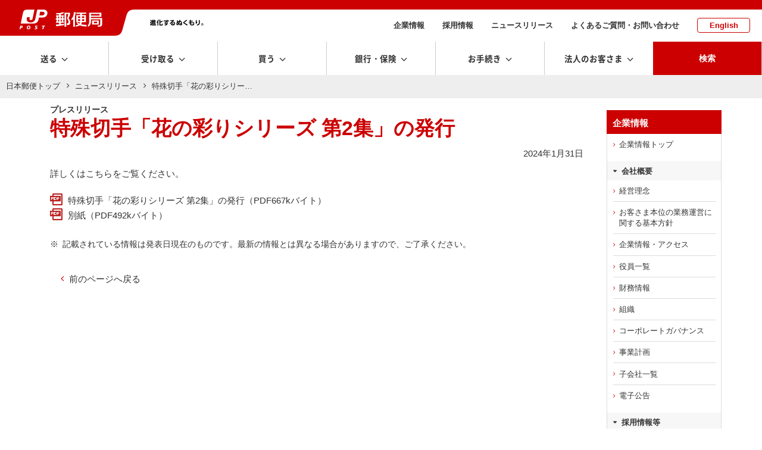

--- FILE ---
content_type: text/css
request_url: https://www.post.japanpost.jp/assets/css/fonts/webfont.css
body_size: 1357
content:
/*@font-face {
  font-family: 'yubin';
  src:  url('yubin.eot?gaziqn');
  src:  url('yubin.eot?gaziqn#iefix') format('embedded-opentype'),
    url('yubin.ttf?gaziqn') format('truetype'),
    url('yubin.woff?gaziqn') format('woff');
    url('yubin.svg?gaziqn#yubin') format('svg');
  font-weight: normal;
  font-style: normal;
}
*/
@font-face {
		font-family: 'Noto Sans Japanese';
		font-style: normal;
		font-weight: 200;
		/*src: url('notosans/NotoSansCJKjp-Light.eot');
		src: url('notosans/NotoSansCJKjp-Light.eot?#iefix') format('embedded-opentype');*/
		src:url('notosans/NotoSansCJKjp-Light.woff') format('woff');
		/*src:url('notosans/NotoSansCJKjp-Light.ttf')  format('truetype');*/
}

@font-face {
		font-family: 'Noto Sans Japanese';
		font-style: normal;
		font-weight: 400;
		/*src: url('notosans/NotoSansCJKjp-Regular.eot');
		src: url('notosans/NotoSansCJKjp-Regular.eot?#iefix') format('embedded-opentype');*/
		src:url('notosans/NotoSansCJKjp-Regular.woff') format('woff');
		/*src:url('notosans/NotoSansCJKjp-Regular.ttf')  format('truetype');*/
}

@font-face {
		font-family: 'Noto Sans Japanese';
		font-style: normal;
		font-weight: 700;
		/*src: url('notosans/NotoSansCJKjp-Bold.eot');
		src: url('notosans/NotoSansCJKjp-Bold.eot?#iefix') format('embedded-opentype');*/
		src:url('notosans/NotoSansCJKjp-Bold.woff') format('woff');
		/*src:url('notosans/NotoSansCJKjp-Bold.ttf')  format('truetype');*/
}


--- FILE ---
content_type: text/javascript
request_url: https://ce.mf.marsflag.com/v2/js/mf-search.js
body_size: 105634
content:
/*!
  * Custom Element v2
  *
  * mf-search.js (build: 2026/1/19 14:04:59)
  * env: prd
  *
  * (C) 2025 MARS FLAG Corporation
  * http://www.marsflag.com/
  */
(function(){"use strict";try{if(typeof document<"u"){var e=document.createElement("style");e.appendChild(document.createTextNode(`.mf-search-results{--accent-color: #166af1;margin:0;width:100%;@keyframes highlight{0%{background-position:100% 0}to{background-position:0% 0}}}.mf-search-results .mf-search-results_spellcheck{margin:20px 0 10px;font-size:14px}.mf-search-results .mf-search-results_spellcheck .mf-search-results_spellcheck_text .mf-search-results_spellcheck_text_link{color:var(--accent-color);font-weight:700}.mf-search-results .mf-search-results_header{margin-bottom:0;font-size:16px;font-weight:400}.mf-search-results .mf-search-results_header .mf-search-results_header_results-start,.mf-search-results .mf-search-results_header .mf-search-results_header_results-end,.mf-search-results .mf-search-results_header .mf-search-results_header_results-count,.mf-search-results .mf-search-results_header .mf-search-results_header_search-query{font-weight:700}.mf-search-results .mf-search-results_body{list-style:none;padding:0}.mf-search-results .mf-search-results_body .mf-search-results_body_result{display:flex;align-items:start;width:100%;padding:10px 0}.mf-search-results .mf-search-results_body .mf-search-results_body_result .mf-search-results_body_result_image{flex-shrink:0;margin-right:15px;width:max-content}.mf-search-results .mf-search-results_body .mf-search-results_body_result .mf-search-results_body_result_image img{object-fit:contain;min-width:175px;border:1px solid #00000020;border-radius:4px;width:auto;height:auto}.mf-search-results .mf-search-results_body .mf-search-results_body_result .mf-search-results_body_result_image:hover img{filter:brightness(.95)}.mf-search-results .mf-search-results_body .mf-search-results_body_result .mf-search-results_body_result_image .mf-search-results_body_result_image_no-image{display:flex;align-items:center;justify-content:center;min-width:175px;height:100px;border:1px solid #00000020;border-radius:4px;background-color:#f5f5f5;color:#555;font-size:14px}.mf-search-results .mf-search-results_body .mf-search-results_body_result .mf-search-results_body_result_image .mf-search-results_body_result_image_no-image svg{width:50px;height:50px}.mf-search-results .mf-search-results_body .mf-search-results_body_result .mf-search-results_body_result_texts{display:flex;flex-direction:column;align-items:start;flex-grow:1}.mf-search-results .mf-search-results_body .mf-search-results_body_result .mf-search-results_body_result_texts .mf-search-results_body_result_texts_title{margin:0;font-size:16px;line-height:1.3}.mf-search-results .mf-search-results_body .mf-search-results_body_result .mf-search-results_body_result_texts .mf-search-results_body_result_texts_title .mf-search-results_body_result_texts_title_link{color:var(--accent-color);text-decoration:none;font-weight:700;overflow:hidden;display:-webkit-box;-webkit-box-orient:vertical;line-clamp:1}.mf-search-results .mf-search-results_body .mf-search-results_body_result .mf-search-results_body_result_texts .mf-search-results_body_result_texts_title .mf-search-results_body_result_texts_title_link:hover{text-decoration:underline}.mf-search-results .mf-search-results_body .mf-search-results_body_result .mf-search-results_body_result_texts .mf-search-results_body_result_texts_title .mf-search-results_body_result_texts_title_link:visited{color:var(--accent-color)}.mf-search-results .mf-search-results_body .mf-search-results_body_result .mf-search-results_body_result_texts .mf-search-results_body_result_texts_description{font-size:14px;margin:0 0 6px;line-height:1.3;overflow:hidden;display:-webkit-box;-webkit-box-orient:vertical;-webkit-line-clamp:3;line-clamp:3}.mf-search-results .mf-search-results_body .mf-search-results_body_result .mf-search-results_body_result_texts .mf-search-results_body_result_texts_url{display:flex;align-items:baseline;line-height:1.5;gap:4px;text-decoration:none;color:#222}.mf-search-results .mf-search-results_body .mf-search-results_body_result .mf-search-results_body_result_texts .mf-search-results_body_result_texts_url:visited{color:#222}.mf-search-results .mf-search-results_body .mf-search-results_body_result .mf-search-results_body_result_texts .mf-search-results_body_result_texts_url .mf-search-results_body_result_texts_url_text{font-size:13px;cursor:pointer;word-break:break-all;overflow:hidden;display:-webkit-box;-webkit-box-orient:vertical;-webkit-line-clamp:1;line-clamp:1}.mf-search-results .mf-search-results_body .mf-search-results_body_result .mf-search-results_body_result_texts .mf-search-results_body_result_texts_url .mf-search-results_body_result_texts_url_text:hover{text-decoration:underline}.mf-search-results .mf-search-results_body .mf-search-results_body_result .mf-search-results_body_result_texts .mf-search-results_body_result_texts_meta{display:flex;flex-direction:column;align-items:start;margin-top:4px}.mf-search-results .mf-search-results_body .mf-search-results_body_result .mf-search-results_body_result_texts .mf-search-results_body_result_texts_content-size,.mf-search-results .mf-search-results_body .mf-search-results_body_result .mf-search-results_body_result_texts .mf-search-results_body_result_texts_last-modified{font-size:12px;line-height:1.5;color:#222;margin:0;display:flex;align-items:baseline}.mf-search-results .mf-search-results_body .mf-search-results_body_result .mf-search-results_body_result_texts .mf-search-results_body_result_texts_meta_label{display:inline-block;min-width:50px}.mf-search-results .mf-search-results_body .mf-search-results_body_result .mf-search-results_body_result_texts .mf-search-results_body_result_texts_meta_value{flex:0 0 auto}.mf-search-results .mf-search-results_no-more-results{margin-top:10px;text-align:center;font-weight:700}.mf-search-results .mf-search-results_go-to-top{position:fixed;bottom:20px;right:20px;background-color:#fff;border-radius:50%;border:1px solid #ccc;padding:4px;box-shadow:0 0 10px #0003;z-index:1000;width:34px;height:34px;display:flex;justify-content:center;align-items:center;cursor:pointer}.mf-search-results .mf-search-results_go-to-top svg{width:28px;height:28px;color:var(--accent-color)}@media (max-width: 576px){.mf-search-results .mf-search-results_body .mf-search-results_body_result{display:flex;flex-direction:column;align-items:center;gap:10px;margin-bottom:10px}.mf-search-results .mf-search-results_body .mf-search-results_body_result .mf-search-results_body_result_image{margin-right:0}.mf-search-results .mf-search-results_body .mf-search-results_body_result .mf-search-results_body_result_image img{width:100%;height:max-content}}.mf-search-results .mf-highlighted-text{background:linear-gradient(90deg,var(--highlight-color) 50%,rgba(255,255,255,0) 50%);background-size:200% 100%;background-position:0% 0;border-radius:4px;padding:0 1px}.mf-search-results .mf_imgsize-0{display:none}.mf-search-results .mf_imgsize-1,.mf-search-results .mf_imgsize-2,.mf-search-results .mf_imgsize-3{height:auto}.mf-search-results .mf_imgsize-1{max-width:175px}@media (max-width: 576px){.mf-search-results .mf_imgsize-1{width:60vw!important;height:auto!important;max-height:max-content}}.mf-search-results .mf_imgsize-2{max-width:200px}@media (max-width: 576px){.mf-search-results .mf_imgsize-2{width:75vw!important;height:auto!important;max-height:max-content}}.mf-search-results .mf_imgsize-3{max-width:225px}@media (max-width: 576px){.mf-search-results .mf_imgsize-3{width:92vw!important;height:auto!important;max-height:max-content}}.mf-search-results_no-results{text-align:center;font-weight:700}.mf-search-results_mars-logo{display:flex;width:100%;justify-content:center;margin-top:50px}.mf-search-results_mars-logo .mf-search-results_mars-logo_link img{width:270px;height:auto}.mf-search-results_loading,.mf-search-results_api-error{display:flex;flex-direction:column;align-items:center;justify-content:center;width:100%;padding:30px 0;text-align:center}.mf-search-box{--input-border-style: 1px solid #333;--hover-highlight-color: #8194ff25;--button-color: #166af1;--button-hover-color: #0063e6;--button-selected-color: #c4e1ff81;--button-selected-border-color: #007bff;--icon-size: 16px;--border-color: #007bff;margin:0;overflow:visible}.mf-search-box .mf-search-bar{display:flex;align-items:center}.mf-search-box .mf-search-bar .mf-search-bar_button{display:flex;align-items:center;justify-content:center;box-sizing:border-box;height:35px;padding:5px 5px 2px;white-space:nowrap;font-family:unset;border-radius:0 4px 4px 0;background-color:var(--button-color);color:#fff;border:none;font-size:100%;cursor:pointer}.mf-search-box .mf-search-bar .mf-search-bar_button span{color:#fff}.mf-search-box .mf-search-bar .mf-search-bar_button:hover{background-color:var(--button-hover-color)}.mf-search-box .mf-search-bar .mf-search-bar_button .mf-search-bar_button_icon{font-size:18px;color:#fff}.mf-search-box .mf-search-bar .mf-search-bar_doc-type .mf-search-bar_doc-type_select{height:35px;padding:2px 5px;white-space:nowrap;border-radius:4px 0 0 4px!important}.mf-search-box .mf-search-bar .mf-search-bar_input-wrapper{position:relative;flex-grow:1;display:flex;align-items:center}.mf-search-box .mf-search-bar .mf-search-bar_input{width:100%;height:35px;box-sizing:border-box;padding:2px 5px;border:var(--input-border-style);font-size:100%;font-family:unset;line-height:normal;background-color:#fff}.mf-search-box .mf-search-bar .mf-search-bar_input:focus{border-color:var(--border-color)}.mf-search-box .mf-search-bar .mf-search-bar_input-buttons{display:flex;align-items:center;justify-content:space-between;position:absolute;right:0;top:0;height:100%;padding:0 5px}.mf-search-box .mf-search-bar .mf-search-bar_input-buttons .mf-search-bar_input_clear-icon-btn{color:#00000063;font-size:16px}.mf-search-box .mf-search-bar .mf-search-bar_input-buttons .mf-search-bar_input_clear-icon-btn:hover{color:#00000080}.mf-search-box .mf-search-bar .mf-search-bar_input-buttons .mf-search-bar_input_clear-icon-btn:focus{color:#00000080}.mf-search-box .mf-search-bar .mf-search-bar_input-buttons .mf-search-bar_input_separator{width:2px;height:60%;background-color:#00000015;margin:0 5px}.mf-search-box .mf-search-bar .mf-search-bar_input-buttons .mf-search-bar_input_alt-btn{color:#00000090}.mf-search-box .mf-search-bar .mf-search-bar_input-buttons .mf-search-bar_input_alt-btn:hover{color:var(--border-color)}.mf-search-box .mf-search-bar .mf-search-bar_input-buttons .mf-search-bar_input_alt-btn:focus{color:var(--border-color)}.mf-search-box .mf-search-bar .mf-search-bar_input-buttons .mf-search-bar_input_alt-btn .mf-search-bar_input_alt-btn_icon{font-size:20px;height:100%}.mf-search-box .mf-search-bar .mf-search-bar_dropdown-list{position:absolute;top:100%;left:0;width:100%;text-align:left;list-style:none;margin:0;padding:4px 0;background-color:#fff;color:#333;border:#00000030;border-radius:4px;box-shadow:#32325d40 0 6px 12px -2px,#0000004d 0 3px 7px -3px;z-index:999}.mf-search-box .mf-search-bar .mf-search-bar_dropdown-list .mf-search-bar_dropdown-list_item{display:flex;align-items:center;justify-content:space-between;height:1.5rem;margin:2px 4px;padding:6px;font-size:16px;line-height:1;border-radius:4px;cursor:pointer}.mf-search-box .mf-search-bar .mf-search-bar_dropdown-list .mf-search-bar_dropdown-list_item:hover,.mf-search-box .mf-search-bar .mf-search-bar_dropdown-list .mf-search-bar_dropdown-list_item.mf-search-bar_dropdown-list_item--selected{background-color:var(--hover-highlight-color)}.mf-search-box .mf-search-bar .mf-search-bar_dropdown-list .mf-search-bar_dropdown-list_item .mf-search-bar_mf-search-bar_dropdown-list_item_icon{font-size:var(--icon-size);width:22px;height:22px;color:#00000040;border-radius:4px;margin-right:10px}.mf-search-box .mf-search-bar .mf-search-bar_dropdown-list .mf-search-bar_dropdown-list_item .mf-search-bar_mf-search-bar_dropdown-list_item_separator{width:2px;height:80%;background-color:#00000015;margin:0 3px 0 5px}.mf-search-box .mf-search-bar .mf-search-bar_dropdown-list .mf-search-bar_dropdown-list_item .mf-search-bar_mf-search-bar_dropdown-list_item_icon-button{font-size:var(--icon-size);width:22px;height:22px;color:#00000060;border-radius:4px}.mf-search-box .mf-search-bar .mf-search-bar_dropdown-list .mf-search-bar_dropdown-list_item .mf-search-bar_mf-search-bar_dropdown-list_item_icon-button:hover{color:#00000090}.mf-search-box .mf-search-bar .mf-search-bar_realtime-results{position:absolute;top:100%;left:0;width:inherit;max-height:500px;height:max-content;text-align:left;padding:4px 0;margin:0;font-size:14px;background-color:#fff;color:#333;border:#00000030;border-radius:4px;box-shadow:#32325d40 0 6px 12px -2px,#0000004d 0 3px 7px -3px;z-index:999;list-style:none;overflow-y:scroll!important;scrollbar-width:thin;scrollbar-color:#888 #f1f1f1}.mf-search-box .mf-search-bar .mf-search-bar_realtime-results::-webkit-scrollbar{width:8px}.mf-search-box .mf-search-bar .mf-search-bar_realtime-results::-webkit-scrollbar-track{background:#f1f1f1}.mf-search-box .mf-search-bar .mf-search-bar_realtime-results::-webkit-scrollbar-thumb{background:#888;border-radius:4px}:is():hover{background:#555;cursor:pointer}.mf-search-box .mf-search-bar .mf-search-bar_realtime-results .mf-search-bar_realtime-results_result{display:flex;height:max-content;margin:2px 4px;padding:6px;text-decoration:none;color:#333;border-radius:4px;cursor:pointer}.mf-search-box .mf-search-bar .mf-search-bar_realtime-results .mf-search-bar_realtime-results_result:first-child{margin-top:6px}.mf-search-box .mf-search-bar .mf-search-bar_realtime-results .mf-search-bar_realtime-results_result:hover,.mf-search-box .mf-search-bar .mf-search-bar_realtime-results .mf-search-bar_realtime-results_result.mf-search-bar_realtime-results_result--selected{background-color:var(--hover-highlight-color)}.mf-search-box .mf-search-bar .mf-search-bar_realtime-results .mf-search-bar_realtime-results_result .mf-search-bar_realtime-results_result_image{margin-right:10px;flex-shrink:0}.mf-search-box .mf-search-bar .mf-search-bar_realtime-results .mf-search-bar_realtime-results_result .mf-search-bar_realtime-results_result_image img{object-fit:contain;height:auto;width:175px;border-radius:4px}.mf-search-box .mf-search-bar .mf-search-bar_realtime-results .mf-search-bar_realtime-results_result .mf-search-bar_realtime-results_result_image .mf-search-bar_realtime-results_result_image_no-image{display:flex;align-items:center;justify-content:center;width:175px;height:100px;border-radius:4px;background-color:#f5f5f5;color:#555;font-size:14px}.mf-search-box .mf-search-bar .mf-search-bar_realtime-results .mf-search-bar_realtime-results_result .mf-search-bar_realtime-results_result_image .mf-search-bar_realtime-results_result_image_no-image svg{width:40px;height:40px}.mf-search-box .mf-search-bar .mf-search-bar_realtime-results .mf-search-bar_realtime-results_result .mf-search-bar_realtime-results_result_texts{flex-grow:1}.mf-search-box .mf-search-bar .mf-search-bar_realtime-results .mf-search-bar_realtime-results_result .mf-search-bar_realtime-results_result_texts .mf-search-bar_realtime-results_result_texts_title{margin:0;font-size:12px;line-height:1.2}.mf-search-box .mf-search-bar .mf-search-bar_realtime-results .mf-search-bar_realtime-results_result .mf-search-bar_realtime-results_result_texts .mf-search-bar_realtime-results_result_texts_description{margin:0;font-size:14px;display:-webkit-box;-webkit-line-clamp:3;line-clamp:3;-webkit-box-orient:vertical;overflow:hidden;line-height:1.2}.mf-search-box .mf-search-bar .mf-search-bar_realtime-results .mf-search-bar_realtime-results_no-more-results{margin:10px 0 0;padding-top:5px;align-self:center;text-align:center;border-top:var(--input-border-style)}.mf-search-box .mf-filters .mf-filters_selects{margin-top:10px;display:flex;flex-direction:column;gap:12px}.mf-search-box .mf-filters .mf-filters_selects .mf-filters_selects_row{display:flex;flex-direction:row;gap:15px;flex-wrap:wrap;align-items:center}.mf-search-box .mf-filters .mf-filters_selects .mf-filters_selects_category{display:flex;align-items:center;justify-content:flex-start;line-height:1}.mf-search-box .mf-filters .mf-filters_selects .mf-filters_selects_category .mf-filters_selects_category_select{height:30px;border:var(--input-border-style);border-radius:4px;cursor:pointer;font-size:100%;font-family:unset}.mf-search-box .mf-filters .mf-filters_selects .mf-filters_selects_category .mf-filters_selects_category_icon{margin-right:5px;font-size:var(--icon-size)}.mf-search-box .mf-filters .mf-filters_selects .mf-filters_selects_other{display:flex;flex-wrap:wrap;gap:15px;align-items:center}.mf-search-box .mf-filters .mf-filters_selects .mf-filters_selects_other .mf-filters_selects_other_item{display:flex;align-items:center;line-height:1}.mf-search-box .mf-filters .mf-filters_selects .mf-filters_selects_other .mf-filters_selects_other_item .mf-filters_selects_other_item_icon{margin-right:5px;font-size:var(--icon-size)}.mf-search-box .mf-filters .mf-filters_selects .mf-filters_selects_other .mf-filters_selects_other_item .mf-filters_selects_other_item_select{height:max-content;font-family:unset;border:var(--input-border-style);border-radius:4px;cursor:pointer;font-size:100%}.mf-search-box .mf-filters .mf-filters_use-links{display:flex;flex-direction:column;gap:10px;margin-top:10px}.mf-search-box .mf-filters .mf-filters_use-links .mf-filters_use-links_row{display:flex;flex-direction:column;gap:10px;align-items:flex-start}@media (max-width: 768px){.mf-search-box .mf-filters .mf-filters_use-links .mf-filters_use-links_row{gap:10px}}.mf-search-box .mf-filters .mf-filters_use-links .mf-filters_use-links_item{display:grid;grid-template-columns:max-content auto;gap:10px;align-items:center;width:100%}@media (max-width: 576px){.mf-search-box .mf-filters .mf-filters_use-links .mf-filters_use-links_item{align-items:start;gap:15px}}.mf-search-box .mf-filters .mf-filters_use-links .mf-filters_use-links_item.mf-filters_use-links_item--full-width{grid-template-columns:max-content 1fr}.mf-search-box .mf-filters .mf-filters_use-links .mf-filters_use-links_item .mf-filters_use-links_item_icon-text{display:flex;align-items:center;grid-column:1}.mf-search-box .mf-filters .mf-filters_use-links .mf-filters_use-links_item .mf-filters_use-links_item_icon-text .mf-filters_use-links_item_icon-text_icon{margin-right:5px;font-size:var(--icon-size)}@media (max-width: 576px){.mf-search-box .mf-filters .mf-filters_use-links .mf-filters_use-links_item .mf-filters_use-links_item_icon-text .mf-filters_use-links_item_icon-text_icon{margin-top:5px}}.mf-search-box .mf-filters .mf-filters_use-links .mf-filters_use-links_item .mf-filters_use-links_item_icon-text .mf-filters_use-links_item_icon-text_text{font-size:14px}@media (max-width: 576px){.mf-search-box .mf-filters .mf-filters_use-links .mf-filters_use-links_item .mf-filters_use-links_item_icon-text .mf-filters_use-links_item_icon-text_text{display:none}}.mf-search-box .mf-filters .mf-filters_use-links .mf-filters_use-links_item .mf-filters_use-links_item_buttons{grid-column:2;display:flex;flex-wrap:wrap;gap:5px;white-space:nowrap;justify-content:flex-start;align-items:center}.mf-search-box .mf-filters .mf-filters_use-links .mf-filters_use-links_item .mf-filters_use-links_item_buttons button{padding:4px 6px;font-family:unset;border:var(--input-border-style);border-radius:4px;color:#333;background-color:#fff;cursor:pointer;min-width:30px;min-height:30px}.mf-search-box .mf-filters .mf-filters_use-links .mf-filters_use-links_item .mf-filters_use-links_item_buttons button:hover{border-color:var(--border-color);color:var(--border-color)}.mf-filters_use-links_item_buttons_button--selected{background-color:var(--button-selected-color)!important;border-color:var(--button-selected-border-color)!important}.mf-search-suggestions-non-user-input{font-weight:700}.indeterminate-progress-bar{width:100%;background-color:#d1d5db;height:4px;position:relative;overflow:hidden}.indeterminate-progress-bar__progress{background-color:#999;border-radius:9999px;position:absolute;bottom:0;top:0;width:50%;animation-duration:1.5s;animation-iteration-count:infinite;animation-name:indeterminate-progress-bar}@keyframes indeterminate-progress-bar{0%{left:-50%}to{left:100%}}.mf-custom-select-wrapper{display:inline-block;position:relative}.mf-custom-select-wrapper .mf-custom-select-wrapper_custom-select{-webkit-appearance:none;-moz-appearance:none;appearance:none;padding:6px 24px 4px 8px!important;border:1px solid #333;border-radius:4px;background-color:#fff;cursor:pointer;font-size:100%;font-family:unset;width:max-content;line-height:1}.mf-custom-select-wrapper .mf-custom-select-wrapper_custom-select:hover{border-color:#007bff!important}.mf-custom-select-wrapper .mf-custom-select-wrapper_custom-select:focus{border-color:#007bff}.mf-custom-select-wrapper .mf-custom-select-wrapper_custom-select_caret{content:"";position:absolute;top:45%;right:8px;border-left:2px solid #333;border-bottom:2px solid #333;width:6px;height:6px;transform:translateY(-50%) rotate(-45deg);pointer-events:none}.visually-hidden{position:absolute!important;width:1px!important;height:1px!important;margin:-1px!important;padding:0!important;overflow:hidden!important;clip:rect(0,0,0,0)!important;border:0!important;white-space:nowrap!important}@media (hover: none){.mf-custom-select-wrapper_custom-select:hover,.mf-filters_use-links_item_buttons_button:hover{border-color:inherit!important;color:inherit!important}}.mf-search-bar_input_clear-icon-btn,.mf-search-bar_input_alt-btn,.mf-search-bar_mf-search-bar_dropdown-list_item_icon-button{padding:0;margin:0;background:none;border:none;outline:none;cursor:pointer}.mf-filters-title-filter{display:flex;flex-direction:column;width:max-content}.mf-filters-title-filter .mf-filters-title-filter_label{font-size:14px;margin-bottom:4px}.mf-filters-title-filter .mf-filters-title-filter_select{height:max-content;font-family:unset;border:var(--input-border-style);border-radius:4px;cursor:pointer;font-size:100%}.mf-filters_selects_date-range{display:flex;flex-direction:column;gap:8px}.mf-filters_selects_date-range_header{font-size:14px;font-weight:500}.mf-filters_selects_date-range_row{display:flex;align-items:center;gap:6px;flex-wrap:wrap}.mf-filters_selects_date-range_icon{flex-shrink:0;font-size:var(--icon-size)}.mf-filters_selects_date-range_text,.mf-filters_selects_date-range_from-to{font-size:14px}@media (max-width: 768px){.mf-filters_selects_date-range_row{gap:5px}}.mf-filters_use-links_date-range{display:contents}.mf-filters_use-links_date-range_controls{grid-column:2;display:flex;align-items:center;gap:8px;flex-wrap:wrap}.mf-filters_use-links_date-range_text{font-size:14px}.mf-filters_use-links_date-range_from-to{font-size:14px;margin:0 4px}.mf-filters_selects_title-filter{display:flex;align-items:center;gap:5px}.mf-filters_selects_title-filter_icon{flex-shrink:0;font-size:var(--icon-size)}.mf-filters_selects_title-filter_select{height:max-content;font-family:unset;border:var(--input-border-style);border-radius:4px;cursor:pointer;font-size:100%}.mf-related-keywords{padding:10px;border:1px solid #aaa;border-radius:5px}.mf-related-keywords .mf-related-keywords_title{font-size:18px;margin:5px 0 10px;font-weight:700}.mf-related-keywords .mf-related-keywords_list{display:flex;flex-wrap:wrap;gap:5px;padding:0;margin:0;list-style:none}.mf-related-keywords .mf-related-keywords_list .mf-related-keywords_list_item{margin:0}.mf-related-keywords .mf-related-keywords_list .mf-related-keywords_list_item .mf-related-keywords_list_item_button{display:flex;align-items:center;padding:5px;margin:0;border:1px solid #333;border-radius:3px;font-size:14px;color:#333;text-decoration:none;background-color:#fff;cursor:pointer}.mf-related-keywords .mf-related-keywords_list .mf-related-keywords_list_item .mf-related-keywords_list_item_button:hover{border-color:#007bff;color:#007bff}.mf-related-keywords .mf-related-keywords_list .mf-related-keywords_list_item .mf-related-keywords_list_item_button svg{fill:currentColor;width:20px;height:20px}.mf-drill-down{padding:10px!important;border:1px solid #aaa;border-radius:5px}.mf-drill-down.mf-drill-down--multi-select .mf-drill-down_list-item_container{padding:8px 6px}.mf-drill-down .mf-drill-down_header{font-size:16px;margin:0 0 5px}.mf-drill-down .mf-drill-down_list,.mf-drill-down .mf-drill-down_list-item{margin:0;list-style:none;padding-left:0}.mf-drill-down .mf-drill-down_list-item ul{padding-left:20px;margin:0}.mf-drill-down .mf-drill-down_list-item:last-child{border-bottom:none}.mf-drill-down .mf-drill-down_list-item:hover{background-color:#f9f9f9}.mf-drill-down .mf-drill-down_list-item:focus{outline:1px #0063e6 solid}.mf-drill-down .mf-drill-down_list-item .mf-drill-down_list-item_container{display:flex;align-items:center;font-weight:700;padding:6px;border-bottom:1px solid #eee;font-size:14px;font-family:unset;border:none;background-color:transparent}.mf-drill-down .mf-drill-down_list-item .mf-drill-down_list-item_container .mf-drill-down_checkbox-container{display:flex;align-items:center;margin-right:8px;cursor:pointer;position:relative}.mf-drill-down .mf-drill-down_list-item .mf-drill-down_list-item_container .mf-drill-down_checkbox{opacity:0;position:absolute;width:0;height:0}.mf-drill-down .mf-drill-down_list-item .mf-drill-down_list-item_container .mf-drill-down_checkbox:checked+.mf-drill-down_checkbox-checkmark{background-color:#007bff;border-color:#007bff}.mf-drill-down .mf-drill-down_list-item .mf-drill-down_list-item_container .mf-drill-down_checkbox:checked+.mf-drill-down_checkbox-checkmark:after{display:block}.mf-drill-down .mf-drill-down_list-item .mf-drill-down_list-item_container .mf-drill-down_checkbox:disabled+.mf-drill-down_checkbox-checkmark{background-color:#f5f5f5;border-color:#ddd;cursor:not-allowed}.mf-drill-down .mf-drill-down_list-item .mf-drill-down_list-item_container .mf-drill-down_checkbox-checkmark{height:18px;width:18px;background-color:#fff;border:2px solid #333;border-radius:3px;position:relative;transition:all .2s ease}.mf-drill-down .mf-drill-down_list-item .mf-drill-down_list-item_container .mf-drill-down_checkbox-checkmark:after{content:"";position:absolute;display:none;left:5px;top:2px;width:4px;height:8px;border:solid white;border-width:0 2px 2px 0;transform:rotate(45deg)}.mf-drill-down .mf-drill-down_list-item .mf-drill-down_list-item_container .mf-drill-down_checkbox-checkmark:hover{border-color:#007bff}.mf-drill-down .mf-drill-down_list-item .mf-drill-down_list-item_container .mf-drill-down_list-item_name_text{font-weight:700;font-family:unset;border:none;background-color:transparent;cursor:pointer;text-align:left;margin-right:8px;&--multi{cursor:default;&:hover{text-decoration:none;color:inherit}&--disabled{color:#666}}}.mf-drill-down .mf-drill-down_list-item .mf-drill-down_list-item_container .mf-drill-down_list-item_name_text:hover{text-decoration:underline;color:#0063e6}.mf-drill-down .mf-drill-down_list-item .mf-drill-down_list-item_container .mf-drill-down_list-item_count{text-align:center;border-radius:3px;background-color:#f1f1f1;color:#222;font-size:12px;padding:3px;min-width:12px;line-height:14px;margin-left:8px}.mf-drill-down .mf-drill-down_list-item .mf-drill-down_list-item_container .mf-drill-down_list-item_arrow{display:flex;align-items:center;justify-content:center;padding:0;border:none;background:none;cursor:pointer;color:#666;width:24px;height:24px;margin-left:8px}.mf-drill-down .mf-drill-down_list-item .mf-drill-down_list-item_container .mf-drill-down_list-item_arrow svg{background-color:transparent!important}.mf-drill-down .mf-drill-down_list-item .mf-drill-down_list-item_container .mf-drill-down_list-item_arrow:hover{color:#007bff}.mf-drill-down .mf-drill-down_reset-button{margin-top:10px;padding:2px 6px;color:#333;background-color:#fff;border:1px solid #ccc;border-radius:5px;cursor:pointer;font-size:12px;font-weight:700;width:max-content}.mf-drill-down .mf-drill-down_reset-button:hover{border-color:#007bff;color:#007bff}.mf-drill-down_selected-item{background-color:#f9f9f9;font-weight:700}.mf-drill-down_selected-item .mf-drill-down_list-item_name_text{color:#0063e6}.mf-featured-contents{padding:10px 0;width:100%}.mf-featured-contents .mf-featured-contents_title{font-size:16px;margin:0 0 10px}.mf-featured-contents .mf-featured-contents_list{display:flex;gap:10px;justify-content:flex-start;list-style:none;padding:0 0 5px;margin:0;overflow-x:auto;min-width:0}.mf-featured-contents .mf-featured-contents_list .mf-featured-contents_list_item{display:flex;text-align:center;padding:10px;margin:0;background-color:#007bff10;border-radius:6px;flex-shrink:0}.mf-featured-contents .mf-featured-contents_list .mf-featured-contents_list_item:hover{background-color:#007bff20}.mf-featured-contents .mf-featured-contents_list .mf-featured-contents_list_item .mf-featured-contents_list_item_link{display:flex;flex-direction:column;text-decoration:none}.mf-featured-contents .mf-featured-contents_list .mf-featured-contents_list_item .mf-featured-contents_list_item_title{margin:0 0 10px;font-size:14px;font-weight:600;color:#333;line-height:1}.mf-featured-contents .mf-featured-contents_list .mf-featured-contents_list_item .mf-featured-contents_list_item_image{object-fit:contain;height:120px;width:auto}.mf-featured-contents .mf-featured-contents_list .mf-featured-contents_list_item .mf-featured-contents_list_item_broken-image{display:flex;flex-direction:column;align-items:center;color:#00000080;height:140px;min-width:125px;width:max-content}.mf-featured-contents .mf-featured-contents_list .mf-featured-contents_list_item .mf-featured-contents_list_item_broken-image svg{font-size:30px;opacity:.4}.mf-featured-contents .mf-featured-contents_list .mf-featured-contents_list_item .mf-featured-contents_list_item_broken-image .mf-featured-contents_list_item_broken-image_text{font-size:12px;margin-top:5px;line-break:anywhere;word-break:break-all}.mf-pagination{--accent-color: #166af1;display:flex;justify-content:center;padding:10px}.mf-pagination .mf-pagination_button{display:flex;align-items:center;justify-content:center;margin:0 5px;width:32px;height:32px;border:1px solid #333;color:#333;font-weight:600;border-radius:5px;text-transform:uppercase;font-size:15px;letter-spacing:1px;cursor:pointer;background-color:#fff;-webkit-appearance:none;-moz-appearance:none;appearance:none}.mf-pagination .mf-pagination_button .mf-pagination_button_icon{font-size:20px;background-color:transparent!important}.mf-pagination .mf-pagination_button:disabled{cursor:not-allowed;color:#aaa;border-color:#e0e0e0;background-color:#00000010}.mf-pagination .mf-pagination_button.active-page{background-color:var(--accent-color);color:#fff;border-color:var(--accent-color)}.mf-pagination .mf-pagination_button:not(.active-page):hover:not(:disabled){border-color:var(--accent-color);color:var(--accent-color)}.mf-emotech-response{margin:10px 0;padding:8px 10px;border:1px solid #e0e0e0;border-radius:8px;background-color:#f9f9f9}.mf-emotech-response .mf-emotech-header{display:flex;align-items:center;margin-bottom:8px}.mf-emotech-response .mf-emotech-header .mf-emotech-logo{width:24px;height:24px;margin-right:8px;border-radius:50%}.mf-emotech-response .mf-emotech-header .mf-emotech-title{font-size:14px;font-weight:700;margin:0}.mf-emotech-response .mf-emotech-content .mf-emotech-loading-container{display:flex;flex-direction:column;align-items:center;justify-content:center;text-align:center;padding:10px 0}.mf-emotech-response .mf-emotech-content .mf-emotech-loading-container .mf-emotech-loading-text{font-size:14px;color:#666;margin:5px 0 0}.mf-emotech-response .mf-emotech-content .mf-markdown-body{ul,ol {list-style: revert !important; padding-left: 2em !important;} ul {list-style-type: disc !important;} ol {list-style-type: decimal !important;} li {display: list-item !important;}}.mf-emotech-response .mf-emotech-content .mf-emotech-sources{font-size:11px;margin-bottom:8px;margin-top:8px}.mf-emotech-response .mf-emotech-content .mf-emotech-sources .mf-emotech-sources-header{display:flex;align-items:center;justify-content:space-between;width:max-content;background:none;border:none;cursor:pointer;padding:4px 0;font-size:inherit;font-family:inherit;text-align:left}.mf-emotech-response .mf-emotech-content .mf-emotech-sources .mf-emotech-sources-header:hover{opacity:.8}.mf-emotech-response .mf-emotech-content .mf-emotech-sources .mf-emotech-sources-header .mf-emotech-sources-title{font-weight:700;margin:0;flex:1}.mf-emotech-response .mf-emotech-content .mf-emotech-sources .mf-emotech-sources-header .mf-emotech-chevron{transform:rotate(0);transition:transform .1s ease-in-out;color:#333;fill:#333;flex-shrink:0;margin-left:4px;display:inline-block}.mf-emotech-response .mf-emotech-content .mf-emotech-sources .mf-emotech-sources-header .mf-emotech-chevron.mf-emotech-chevron--expanded{transform:rotate(180deg)}.mf-emotech-response .mf-emotech-content .mf-emotech-sources .mf-emotech-sources-content{max-height:0;overflow:hidden;transition:max-height .3s ease}.mf-emotech-response .mf-emotech-content .mf-emotech-sources .mf-emotech-sources-content.mf-emotech-sources-content--expanded{max-height:400px}.mf-emotech-response .mf-emotech-content .mf-emotech-sources .mf-emotech-references,.mf-emotech-response .mf-emotech-content .mf-emotech-sources .mf-emotech-related-docs{margin:8px 0}.mf-emotech-response .mf-emotech-content .mf-emotech-sources .mf-emotech-references .mf-emotech-references-title,.mf-emotech-response .mf-emotech-content .mf-emotech-sources .mf-emotech-references .mf-emotech-related-docs-title,.mf-emotech-response .mf-emotech-content .mf-emotech-sources .mf-emotech-related-docs .mf-emotech-references-title,.mf-emotech-response .mf-emotech-content .mf-emotech-sources .mf-emotech-related-docs .mf-emotech-related-docs-title{font-weight:700;margin-bottom:4px}.mf-emotech-response .mf-emotech-content .mf-emotech-sources .mf-emotech-references .mf-emotech-references-list,.mf-emotech-response .mf-emotech-content .mf-emotech-sources .mf-emotech-references .mf-emotech-related-docs-list,.mf-emotech-response .mf-emotech-content .mf-emotech-sources .mf-emotech-related-docs .mf-emotech-references-list,.mf-emotech-response .mf-emotech-content .mf-emotech-sources .mf-emotech-related-docs .mf-emotech-related-docs-list{margin:0;padding-left:16px}.mf-emotech-response .mf-emotech-content .mf-emotech-sources .mf-emotech-references .mf-emotech-references-list li,.mf-emotech-response .mf-emotech-content .mf-emotech-sources .mf-emotech-references .mf-emotech-related-docs-list li,.mf-emotech-response .mf-emotech-content .mf-emotech-sources .mf-emotech-related-docs .mf-emotech-references-list li,.mf-emotech-response .mf-emotech-content .mf-emotech-sources .mf-emotech-related-docs .mf-emotech-related-docs-list li{margin-bottom:2px}.mf-emotech-response .mf-emotech-content .mf-emotech-sources .mf-emotech-references .mf-emotech-references-list .mf-emotech-reference-link,.mf-emotech-response .mf-emotech-content .mf-emotech-sources .mf-emotech-references .mf-emotech-references-list .mf-emotech-related-doc-link,.mf-emotech-response .mf-emotech-content .mf-emotech-sources .mf-emotech-references .mf-emotech-related-docs-list .mf-emotech-reference-link,.mf-emotech-response .mf-emotech-content .mf-emotech-sources .mf-emotech-references .mf-emotech-related-docs-list .mf-emotech-related-doc-link,.mf-emotech-response .mf-emotech-content .mf-emotech-sources .mf-emotech-related-docs .mf-emotech-references-list .mf-emotech-reference-link,.mf-emotech-response .mf-emotech-content .mf-emotech-sources .mf-emotech-related-docs .mf-emotech-references-list .mf-emotech-related-doc-link,.mf-emotech-response .mf-emotech-content .mf-emotech-sources .mf-emotech-related-docs .mf-emotech-related-docs-list .mf-emotech-reference-link,.mf-emotech-response .mf-emotech-content .mf-emotech-sources .mf-emotech-related-docs .mf-emotech-related-docs-list .mf-emotech-related-doc-link{color:#166af1;text-decoration:none}.mf-emotech-response .mf-emotech-content .mf-emotech-sources .mf-emotech-references .mf-emotech-references-list .mf-emotech-reference-link:hover,.mf-emotech-response .mf-emotech-content .mf-emotech-sources .mf-emotech-references .mf-emotech-references-list .mf-emotech-related-doc-link:hover,.mf-emotech-response .mf-emotech-content .mf-emotech-sources .mf-emotech-references .mf-emotech-related-docs-list .mf-emotech-reference-link:hover,.mf-emotech-response .mf-emotech-content .mf-emotech-sources .mf-emotech-references .mf-emotech-related-docs-list .mf-emotech-related-doc-link:hover,.mf-emotech-response .mf-emotech-content .mf-emotech-sources .mf-emotech-related-docs .mf-emotech-references-list .mf-emotech-reference-link:hover,.mf-emotech-response .mf-emotech-content .mf-emotech-sources .mf-emotech-related-docs .mf-emotech-references-list .mf-emotech-related-doc-link:hover,.mf-emotech-response .mf-emotech-content .mf-emotech-sources .mf-emotech-related-docs .mf-emotech-related-docs-list .mf-emotech-reference-link:hover,.mf-emotech-response .mf-emotech-content .mf-emotech-sources .mf-emotech-related-docs .mf-emotech-related-docs-list .mf-emotech-related-doc-link:hover{text-decoration:underline}.mf-emotech-response .mf-emotech-footer{display:flex;flex-direction:column;align-items:center;text-align:center;gap:4px;margin-top:10px;padding-top:8px;border-top:1px solid #e0e0e0}.mf-emotech-response .mf-emotech-footer .mf-emotech-warning-text{font-size:10px;font-style:italic;margin:0;color:#777}.markdown-renderer p{margin:8px!important}.mf-markdown-body{color-scheme:light;-ms-text-size-adjust:100%;-webkit-text-size-adjust:100%;margin:0;color:#1f2328;background-color:transparent;font-family:-apple-system,BlinkMacSystemFont,Segoe UI,Noto Sans,Helvetica,Arial,sans-serif,"Apple Color Emoji","Segoe UI Emoji";font-size:16px;line-height:1.5;word-wrap:break-word}.mf-markdown-body .octicon{display:inline-block;fill:currentColor;vertical-align:text-bottom}.mf-markdown-body h1:hover .anchor .octicon-link:before,.mf-markdown-body h2:hover .anchor .octicon-link:before,.mf-markdown-body h3:hover .anchor .octicon-link:before,.mf-markdown-body h4:hover .anchor .octicon-link:before,.mf-markdown-body h5:hover .anchor .octicon-link:before,.mf-markdown-body h6:hover .anchor .octicon-link:before{width:16px;height:16px;content:" ";display:inline-block;background-color:currentColor;-webkit-mask-image:url("data:image/svg+xml,<svg xmlns='http://www.w3.org/2000/svg' viewBox='0 0 16 16' version='1.1' aria-hidden='true'><path fill-rule='evenodd' d='M7.775 3.275a.75.75 0 001.06 1.06l1.25-1.25a2 2 0 112.83 2.83l-2.5 2.5a2 2 0 01-2.83 0 .75.75 0 00-1.06 1.06 3.5 3.5 0 004.95 0l2.5-2.5a3.5 3.5 0 00-4.95-4.95l-1.25 1.25zm-4.69 9.64a2 2 0 010-2.83l2.5-2.5a2 2 0 012.83 0 .75.75 0 001.06-1.06 3.5 3.5 0 00-4.95 0l-2.5 2.5a3.5 3.5 0 004.95 4.95l1.25-1.25a.75.75 0 00-1.06-1.06l-1.25 1.25a2 2 0 01-2.83 0z'></path></svg>");mask-image:url("data:image/svg+xml,<svg xmlns='http://www.w3.org/2000/svg' viewBox='0 0 16 16' version='1.1' aria-hidden='true'><path fill-rule='evenodd' d='M7.775 3.275a.75.75 0 001.06 1.06l1.25-1.25a2 2 0 112.83 2.83l-2.5 2.5a2 2 0 01-2.83 0 .75.75 0 00-1.06 1.06 3.5 3.5 0 004.95 0l2.5-2.5a3.5 3.5 0 00-4.95-4.95l-1.25 1.25zm-4.69 9.64a2 2 0 010-2.83l2.5-2.5a2 2 0 012.83 0 .75.75 0 001.06-1.06 3.5 3.5 0 00-4.95 0l-2.5 2.5a3.5 3.5 0 004.95 4.95l1.25-1.25a.75.75 0 00-1.06-1.06l-1.25 1.25a2 2 0 01-2.83 0z'></path></svg>")}.mf-markdown-body details,.mf-markdown-body figcaption,.mf-markdown-body figure{display:block}.mf-markdown-body summary{display:list-item}.mf-markdown-body [hidden]{display:none!important}.mf-markdown-body a{background-color:transparent;color:#0969da;text-decoration:none}.mf-markdown-body abbr[title]{border-bottom:none;-webkit-text-decoration:underline dotted;text-decoration:underline dotted}.mf-markdown-body b,.mf-markdown-body strong{font-weight:600}.mf-markdown-body dfn{font-style:italic}.mf-markdown-body h1{margin:.67em 0;font-weight:600;padding-bottom:.3em;font-size:2em;border-bottom:1px solid #d1d9e0b3}.mf-markdown-body mark{background-color:#fff8c5;color:#1f2328}.mf-markdown-body small{font-size:90%}.mf-markdown-body sub,.mf-markdown-body sup{font-size:75%;line-height:0;position:relative;vertical-align:baseline}.mf-markdown-body sub{bottom:-.25em}.mf-markdown-body sup{top:-.5em}.mf-markdown-body img{border-style:none;max-width:100%;box-sizing:content-box}.mf-markdown-body code,.mf-markdown-body kbd,.mf-markdown-body pre,.mf-markdown-body samp{font-family:monospace;font-size:1em}.mf-markdown-body figure{margin:1em 2.5rem}.mf-markdown-body hr{box-sizing:content-box;overflow:hidden;background:transparent;border-bottom:1px solid #d1d9e0b3;height:.25em;padding:0;margin:1.5rem 0;background-color:#d1d9e0;border:0}.mf-markdown-body input{font:inherit;margin:0;overflow:visible;font-family:inherit;font-size:inherit;line-height:inherit}.mf-markdown-body [type=button],.mf-markdown-body [type=reset],.mf-markdown-body [type=submit]{-webkit-appearance:button;-moz-appearance:button;appearance:button}.mf-markdown-body [type=checkbox],.mf-markdown-body [type=radio]{box-sizing:border-box;padding:0}.mf-markdown-body [type=number]::-webkit-inner-spin-button,.mf-markdown-body [type=number]::-webkit-outer-spin-button{height:auto}.mf-markdown-body [type=search]::-webkit-search-cancel-button,.mf-markdown-body [type=search]::-webkit-search-decoration{-webkit-appearance:none;-moz-appearance:none;appearance:none}.mf-markdown-body ::-webkit-input-placeholder{color:inherit;opacity:.54}.mf-markdown-body ::-webkit-file-upload-button{-webkit-appearance:button;-moz-appearance:button;appearance:button;font:inherit}.mf-markdown-body a:hover{text-decoration:underline}.mf-markdown-body ::placeholder{color:#59636e;opacity:1}.mf-markdown-body hr:before{display:table;content:""}.mf-markdown-body hr:after{display:table;clear:both;content:""}.mf-markdown-body table{border-spacing:0;border-collapse:collapse;display:block;width:max-content;max-width:100%;overflow:auto;font-variant:tabular-nums}.mf-markdown-body td,.mf-markdown-body th{padding:0}.mf-markdown-body details summary{cursor:pointer}.mf-markdown-body a:focus,.mf-markdown-body [role=button]:focus,.mf-markdown-body input[type=radio]:focus,.mf-markdown-body input[type=checkbox]:focus{outline:2px solid #0969da;outline-offset:-2px;box-shadow:none}.mf-markdown-body a:focus:not(:focus-visible),.mf-markdown-body [role=button]:focus:not(:focus-visible),.mf-markdown-body input[type=radio]:focus:not(:focus-visible),.mf-markdown-body input[type=checkbox]:focus:not(:focus-visible){outline:solid 1px transparent}.mf-markdown-body a:focus-visible,.mf-markdown-body [role=button]:focus-visible,.mf-markdown-body input[type=radio]:focus-visible,.mf-markdown-body input[type=checkbox]:focus-visible{outline:2px solid #0969da;outline-offset:-2px;box-shadow:none}.mf-markdown-body a:not([class]):focus,.mf-markdown-body a:not([class]):focus-visible,.mf-markdown-body input[type=radio]:focus,.mf-markdown-body input[type=radio]:focus-visible,.mf-markdown-body input[type=checkbox]:focus,.mf-markdown-body input[type=checkbox]:focus-visible{outline-offset:0}.mf-markdown-body kbd{display:inline-block;padding:.25rem;font:11px ui-monospace,SFMono-Regular,SF Mono,Menlo,Consolas,Liberation Mono,monospace;line-height:10px;color:#1f2328;vertical-align:middle;background-color:#f6f8fa;border:solid 1px #d1d9e0b3;border-bottom-color:#d1d9e0b3;border-radius:6px;box-shadow:inset 0 -1px #d1d9e0b3}.mf-markdown-body h1,.mf-markdown-body h2,.mf-markdown-body h3,.mf-markdown-body h4,.mf-markdown-body h5,.mf-markdown-body h6{margin-top:1.5rem;margin-bottom:1rem;font-weight:600;line-height:1.25}.mf-markdown-body h2{font-weight:600;padding-bottom:.3em;font-size:1.5em;border-bottom:1px solid #d1d9e0b3}.mf-markdown-body h3{font-weight:600;font-size:1.25em}.mf-markdown-body h4{font-weight:600;font-size:1em}.mf-markdown-body h5{font-weight:600;font-size:.875em}.mf-markdown-body h6{font-weight:600;font-size:.85em;color:#59636e}.mf-markdown-body p{margin-top:0;margin-bottom:10px}.mf-markdown-body blockquote{margin:0;padding:0 1em;color:#59636e;border-left:.25em solid #d1d9e0}.mf-markdown-body ul,.mf-markdown-body ol{margin-top:0;margin-bottom:0;padding-left:2em}.mf-markdown-body ol ol,.mf-markdown-body ul ol{list-style-type:lower-roman}.mf-markdown-body ul ul ol,.mf-markdown-body ul ol ol,.mf-markdown-body ol ul ol,.mf-markdown-body ol ol ol{list-style-type:lower-alpha}.mf-markdown-body dd{margin-left:0}.mf-markdown-body tt,.mf-markdown-body code,.mf-markdown-body samp{font-family:ui-monospace,SFMono-Regular,SF Mono,Menlo,Consolas,Liberation Mono,monospace;font-size:12px}.mf-markdown-body pre{margin-top:0;margin-bottom:0;font-family:ui-monospace,SFMono-Regular,SF Mono,Menlo,Consolas,Liberation Mono,monospace;font-size:12px;word-wrap:normal}.mf-markdown-body .octicon{display:inline-block;overflow:visible!important;vertical-align:text-bottom;fill:currentColor}.mf-markdown-body input::-webkit-outer-spin-button,.mf-markdown-body input::-webkit-inner-spin-button{margin:0;-webkit-appearance:none;-moz-appearance:none;appearance:none}.mf-markdown-body .mr-2{margin-right:.5rem!important}.mf-markdown-body:before{display:table;content:""}.mf-markdown-body:after{display:table;clear:both;content:""}.mf-markdown-body>*:first-child{margin-top:0!important}.mf-markdown-body>*:last-child{margin-bottom:0!important}.mf-markdown-body a:not([href]){color:inherit;text-decoration:none}.mf-markdown-body .absent{color:#d1242f}.mf-markdown-body .anchor{float:left;padding-right:.25rem;margin-left:-20px;line-height:1}.mf-markdown-body .anchor:focus{outline:none}.mf-markdown-body p,.mf-markdown-body blockquote,.mf-markdown-body ul,.mf-markdown-body ol,.mf-markdown-body dl,.mf-markdown-body table,.mf-markdown-body pre,.mf-markdown-body details{margin-top:0;margin-bottom:1rem}.mf-markdown-body blockquote>:first-child{margin-top:0}.mf-markdown-body blockquote>:last-child{margin-bottom:0}.mf-markdown-body h1 .octicon-link,.mf-markdown-body h2 .octicon-link,.mf-markdown-body h3 .octicon-link,.mf-markdown-body h4 .octicon-link,.mf-markdown-body h5 .octicon-link,.mf-markdown-body h6 .octicon-link{color:#1f2328;vertical-align:middle;visibility:hidden}.mf-markdown-body h1:hover .anchor,.mf-markdown-body h2:hover .anchor,.mf-markdown-body h3:hover .anchor,.mf-markdown-body h4:hover .anchor,.mf-markdown-body h5:hover .anchor,.mf-markdown-body h6:hover .anchor{text-decoration:none}.mf-markdown-body h1:hover .anchor .octicon-link,.mf-markdown-body h2:hover .anchor .octicon-link,.mf-markdown-body h3:hover .anchor .octicon-link,.mf-markdown-body h4:hover .anchor .octicon-link,.mf-markdown-body h5:hover .anchor .octicon-link,.mf-markdown-body h6:hover .anchor .octicon-link{visibility:visible}.mf-markdown-body h1 tt,.mf-markdown-body h1 code,.mf-markdown-body h2 tt,.mf-markdown-body h2 code,.mf-markdown-body h3 tt,.mf-markdown-body h3 code,.mf-markdown-body h4 tt,.mf-markdown-body h4 code,.mf-markdown-body h5 tt,.mf-markdown-body h5 code,.mf-markdown-body h6 tt,.mf-markdown-body h6 code{padding:0 .2em;font-size:inherit}.mf-markdown-body summary h1,.mf-markdown-body summary h2,.mf-markdown-body summary h3,.mf-markdown-body summary h4,.mf-markdown-body summary h5,.mf-markdown-body summary h6{display:inline-block}.mf-markdown-body summary h1 .anchor,.mf-markdown-body summary h2 .anchor,.mf-markdown-body summary h3 .anchor,.mf-markdown-body summary h4 .anchor,.mf-markdown-body summary h5 .anchor,.mf-markdown-body summary h6 .anchor{margin-left:-40px}.mf-markdown-body summary h1,.mf-markdown-body summary h2{padding-bottom:0;border-bottom:0}.mf-markdown-body ul.no-list,.mf-markdown-body ol.no-list{padding:0;list-style-type:none}.mf-markdown-body ol[type="a s"]{list-style-type:lower-alpha}.mf-markdown-body ol[type="A s"]{list-style-type:upper-alpha}.mf-markdown-body ol[type="i s"]{list-style-type:lower-roman}.mf-markdown-body ol[type="I s"]{list-style-type:upper-roman}.mf-markdown-body ol[type="1"]{list-style-type:decimal}.mf-markdown-body div>ol:not([type]){list-style-type:decimal}.mf-markdown-body ul ul,.mf-markdown-body ul ol,.mf-markdown-body ol ol,.mf-markdown-body ol ul{margin-top:0;margin-bottom:0}.mf-markdown-body li>p{margin-top:1rem}.mf-markdown-body li+li{margin-top:.25em}.mf-markdown-body dl{padding:0}.mf-markdown-body dl dt{padding:0;margin-top:1rem;font-size:1em;font-style:italic;font-weight:600}.mf-markdown-body dl dd{padding:0 1rem;margin-bottom:1rem}.mf-markdown-body table th{font-weight:600}.mf-markdown-body table th,.mf-markdown-body table td{padding:6px 13px;border:1px solid #d1d9e0}.mf-markdown-body table td>:last-child{margin-bottom:0}.mf-markdown-body table tr{background-color:#fff;border-top:1px solid #d1d9e0b3}.mf-markdown-body table tr:nth-child(2n){background-color:#f6f8fa}.mf-markdown-body table img{background-color:transparent}.mf-markdown-body img[align=right]{padding-left:20px}.mf-markdown-body img[align=left]{padding-right:20px}.mf-markdown-body .emoji{max-width:none;vertical-align:text-top;background-color:transparent}.mf-markdown-body span.frame{display:block;overflow:hidden}.mf-markdown-body span.frame>span{display:block;float:left;width:auto;padding:7px;margin:13px 0 0;overflow:hidden;border:1px solid #d1d9e0}.mf-markdown-body span.frame span img{display:block;float:left}.mf-markdown-body span.frame span span{display:block;padding:5px 0 0;clear:both;color:#1f2328}.mf-markdown-body span.align-center{display:block;overflow:hidden;clear:both}.mf-markdown-body span.align-center>span{display:block;margin:13px auto 0;overflow:hidden;text-align:center}.mf-markdown-body span.align-center span img{margin:0 auto;text-align:center}.mf-markdown-body span.align-right{display:block;overflow:hidden;clear:both}.mf-markdown-body span.align-right>span{display:block;margin:13px 0 0;overflow:hidden;text-align:right}.mf-markdown-body span.align-right span img{margin:0;text-align:right}.mf-markdown-body span.float-left{display:block;float:left;margin-right:13px;overflow:hidden}.mf-markdown-body span.float-left span{margin:13px 0 0}.mf-markdown-body span.float-right{display:block;float:right;margin-left:13px;overflow:hidden}.mf-markdown-body span.float-right>span{display:block;margin:13px auto 0;overflow:hidden;text-align:right}.mf-markdown-body code,.mf-markdown-body tt{padding:.2em .4em;margin:0;font-size:85%;white-space:break-spaces;background-color:#818b981f;border-radius:6px}.mf-markdown-body code br,.mf-markdown-body tt br{display:none}.mf-markdown-body del code{text-decoration:inherit}.mf-markdown-body samp{font-size:85%}.mf-markdown-body pre code{font-size:100%}.mf-markdown-body pre>code{padding:0;margin:0;word-break:normal;white-space:pre;background:transparent;border:0}.mf-markdown-body .highlight{margin-bottom:1rem}.mf-markdown-body .highlight pre{margin-bottom:0;word-break:normal}.mf-markdown-body .highlight pre,.mf-markdown-body pre{padding:1rem;overflow:auto;font-size:85%;line-height:1.45;color:#1f2328;background-color:#f6f8fa;border-radius:6px}.mf-markdown-body pre code,.mf-markdown-body pre tt{display:inline;max-width:auto;padding:0;margin:0;overflow:visible;line-height:inherit;word-wrap:normal;background-color:transparent;border:0}.mf-markdown-body .csv-data td,.mf-markdown-body .csv-data th{padding:5px;overflow:hidden;font-size:12px;line-height:1;text-align:left;white-space:nowrap}.mf-markdown-body .csv-data .blob-num{padding:10px .5rem 9px;text-align:right;background:#ffffff;border:0}.mf-markdown-body .csv-data tr{border-top:0}.mf-markdown-body .csv-data th{font-weight:600;background:#f6f8fa;border-top:0}.mf-markdown-body [data-footnote-ref]:before{content:"["}.mf-markdown-body [data-footnote-ref]:after{content:"]"}.mf-markdown-body .footnotes{font-size:12px;color:#59636e;border-top:1px solid #d1d9e0}.mf-markdown-body .footnotes ol{padding-left:1rem}.mf-markdown-body .footnotes ol ul{display:inline-block;padding-left:1rem;margin-top:1rem}.mf-markdown-body .footnotes li{position:relative}.mf-markdown-body .footnotes li:target:before{position:absolute;top:-.5rem;right:-.5rem;bottom:-.5rem;left:-1.5rem;pointer-events:none;content:"";border:2px solid #0969da;border-radius:6px}.mf-markdown-body .footnotes li:target{color:#1f2328}.mf-markdown-body .footnotes .data-footnote-backref g-emoji{font-family:monospace}.mf-markdown-body body:has(:modal){padding-right:var(--dialog-scrollgutter)!important}.mf-markdown-body .pl-c{color:#59636e}.mf-markdown-body .pl-c1,.mf-markdown-body .pl-s .pl-v{color:#0550ae}.mf-markdown-body .pl-e,.mf-markdown-body .pl-en{color:#6639ba}.mf-markdown-body .pl-smi,.mf-markdown-body .pl-s .pl-s1{color:#1f2328}.mf-markdown-body .pl-ent{color:#0550ae}.mf-markdown-body .pl-k{color:#cf222e}.mf-markdown-body .pl-s,.mf-markdown-body .pl-pds,.mf-markdown-body .pl-s .pl-pse .pl-s1,.mf-markdown-body .pl-sr,.mf-markdown-body .pl-sr .pl-cce,.mf-markdown-body .pl-sr .pl-sre,.mf-markdown-body .pl-sr .pl-sra{color:#0a3069}.mf-markdown-body .pl-v,.mf-markdown-body .pl-smw{color:#953800}.mf-markdown-body .pl-bu{color:#82071e}.mf-markdown-body .pl-ii{color:#f6f8fa;background-color:#82071e}.mf-markdown-body .pl-c2{color:#f6f8fa;background-color:#cf222e}.mf-markdown-body .pl-sr .pl-cce{font-weight:700;color:#116329}.mf-markdown-body .pl-ml{color:#3b2300}.mf-markdown-body .pl-mh,.mf-markdown-body .pl-mh .pl-en,.mf-markdown-body .pl-ms{font-weight:700;color:#0550ae}.mf-markdown-body .pl-mi{font-style:italic;color:#1f2328}.mf-markdown-body .pl-mb{font-weight:700;color:#1f2328}.mf-markdown-body .pl-md{color:#82071e;background-color:#ffebe9}.mf-markdown-body .pl-mi1{color:#116329;background-color:#dafbe1}.mf-markdown-body .pl-mc{color:#953800;background-color:#ffd8b5}.mf-markdown-body .pl-mi2{color:#d1d9e0;background-color:#0550ae}.mf-markdown-body .pl-mdr{font-weight:700;color:#8250df}.mf-markdown-body .pl-ba{color:#59636e}.mf-markdown-body .pl-sg{color:#818b98}.mf-markdown-body .pl-corl{text-decoration:underline;color:#0a3069}.mf-markdown-body [role=button]:focus:not(:focus-visible),.mf-markdown-body [role=tabpanel][tabindex="0"]:focus:not(:focus-visible),.mf-markdown-body button:focus:not(:focus-visible),.mf-markdown-body summary:focus:not(:focus-visible),.mf-markdown-body a:focus:not(:focus-visible){outline:none;box-shadow:none}.mf-markdown-body [tabindex="0"]:focus:not(:focus-visible),.mf-markdown-body details-dialog:focus:not(:focus-visible){outline:none}.mf-markdown-body g-emoji{display:inline-block;min-width:1ch;font-family:"Apple Color Emoji","Segoe UI Emoji",Segoe UI Symbol;font-size:1em;font-style:normal!important;font-weight:400;line-height:1;vertical-align:-.075em}.mf-markdown-body g-emoji img{width:1em;height:1em}.mf-markdown-body .task-list-item{list-style-type:none}.mf-markdown-body .task-list-item label{font-weight:400}.mf-markdown-body .task-list-item.enabled label{cursor:pointer}.mf-markdown-body .task-list-item+.task-list-item{margin-top:.25rem}.mf-markdown-body .task-list-item .handle{display:none}.mf-markdown-body .task-list-item-checkbox{margin:0 .2em .25em -1.4em;vertical-align:middle}.mf-markdown-body ul:dir(rtl) .task-list-item-checkbox{margin:0 -1.6em .25em .2em}.mf-markdown-body ol:dir(rtl) .task-list-item-checkbox{margin:0 -1.6em .25em .2em}.mf-markdown-body .contains-task-list:hover .task-list-item-convert-container,.mf-markdown-body .contains-task-list:focus-within .task-list-item-convert-container{display:block;width:auto;height:24px;overflow:visible;clip:auto}.mf-markdown-body ::-webkit-calendar-picker-indicator{filter:invert(50%)}.mf-markdown-body .markdown-alert{padding:.5rem 1rem;margin-bottom:1rem;color:inherit;border-left:.25em solid #d1d9e0}.mf-markdown-body .markdown-alert>:first-child{margin-top:0}.mf-markdown-body .markdown-alert>:last-child{margin-bottom:0}.mf-markdown-body .markdown-alert .markdown-alert-title{display:flex;font-weight:500;align-items:center;line-height:1}.mf-markdown-body .markdown-alert.markdown-alert-note{border-left-color:#0969da}.mf-markdown-body .markdown-alert.markdown-alert-note .markdown-alert-title{color:#0969da}.mf-markdown-body .markdown-alert.markdown-alert-important{border-left-color:#8250df}.mf-markdown-body .markdown-alert.markdown-alert-important .markdown-alert-title{color:#8250df}.mf-markdown-body .markdown-alert.markdown-alert-warning{border-left-color:#9a6700}.mf-markdown-body .markdown-alert.markdown-alert-warning .markdown-alert-title{color:#9a6700}.mf-markdown-body .markdown-alert.markdown-alert-tip{border-left-color:#1a7f37}.mf-markdown-body .markdown-alert.markdown-alert-tip .markdown-alert-title{color:#1a7f37}.mf-markdown-body .markdown-alert.markdown-alert-caution{border-left-color:#cf222e}.mf-markdown-body .markdown-alert.markdown-alert-caution .markdown-alert-title{color:#d1242f}.mf-markdown-body>*:first-child>.heading-element:first-child{margin-top:0!important}.mf-markdown-body .highlight pre:has(+.zeroclipboard-container){min-height:52px}`)),document.head.appendChild(e)}}catch(o){console.error("vite-plugin-css-injected-by-js",o)}})();
var Zl=Object.defineProperty;var Ql=(e,t,s)=>t in e?Zl(e,t,{enumerable:!0,configurable:!0,writable:!0,value:s}):e[t]=s;var Zs=(e,t,s)=>(Ql(e,typeof t!="symbol"?t+"":t,s),s);(function(){const t=document.createElement("link").relList;if(t&&t.supports&&t.supports("modulepreload"))return;for(const n of document.querySelectorAll('link[rel="modulepreload"]'))r(n);new MutationObserver(n=>{for(const a of n)if(a.type==="childList")for(const o of a.addedNodes)o.tagName==="LINK"&&o.rel==="modulepreload"&&r(o)}).observe(document,{childList:!0,subtree:!0});function s(n){const a={};return n.integrity&&(a.integrity=n.integrity),n.referrerPolicy&&(a.referrerPolicy=n.referrerPolicy),n.crossOrigin==="use-credentials"?a.credentials="include":n.crossOrigin==="anonymous"?a.credentials="omit":a.credentials="same-origin",a}function r(n){if(n.ep)return;n.ep=!0;const a=s(n);fetch(n.href,a)}})();/**
* @vue/shared v3.5.23
* (c) 2018-present Yuxi (Evan) You and Vue contributors
* @license MIT
**/function In(e){const t=Object.create(null);for(const s of e.split(","))t[s]=1;return s=>s in t}const Ee={},ns=[],Et=()=>{},yo=()=>!1,Rr=e=>e.charCodeAt(0)===111&&e.charCodeAt(1)===110&&(e.charCodeAt(2)>122||e.charCodeAt(2)<97),Mn=e=>e.startsWith("onUpdate:"),lt=Object.assign,vo=(e,t)=>{const s=e.indexOf(t);s>-1&&e.splice(s,1)},Jl=Object.prototype.hasOwnProperty,Ae=(e,t)=>Jl.call(e,t),he=Array.isArray,as=e=>Hs(e)==="[object Map]",Cr=e=>Hs(e)==="[object Set]",ua=e=>Hs(e)==="[object Date]",Pe=e=>typeof e=="function",ze=e=>typeof e=="string",St=e=>typeof e=="symbol",Fe=e=>e!==null&&typeof e=="object",So=e=>(Fe(e)||Pe(e))&&Pe(e.then)&&Pe(e.catch),bo=Object.prototype.toString,Hs=e=>bo.call(e),Xl=e=>Hs(e).slice(8,-1),wo=e=>Hs(e)==="[object Object]",En=e=>ze(e)&&e!=="NaN"&&e[0]!=="-"&&""+parseInt(e,10)===e,ks=In(",key,ref,ref_for,ref_key,onVnodeBeforeMount,onVnodeMounted,onVnodeBeforeUpdate,onVnodeUpdated,onVnodeBeforeUnmount,onVnodeUnmounted"),kr=e=>{const t=Object.create(null);return s=>t[s]||(t[s]=e(s))},ei=/-\w/g,it=kr(e=>e.replace(ei,t=>t.slice(1).toUpperCase())),ti=/\B([A-Z])/g,$t=kr(e=>e.replace(ti,"-$1").toLowerCase()),Pr=kr(e=>e.charAt(0).toUpperCase()+e.slice(1)),Wr=kr(e=>e?`on${Pr(e)}`:""),qt=(e,t)=>!Object.is(e,t),rr=(e,...t)=>{for(let s=0;s<e.length;s++)e[s](...t)},To=(e,t,s,r=!1)=>{Object.defineProperty(e,t,{configurable:!0,enumerable:!1,writable:r,value:s})},Ar=e=>{const t=parseFloat(e);return isNaN(t)?e:t};let da;const Ir=()=>da||(da=typeof globalThis<"u"?globalThis:typeof self<"u"?self:typeof window<"u"?window:typeof global<"u"?global:{});function Jt(e){if(he(e)){const t={};for(let s=0;s<e.length;s++){const r=e[s],n=ze(r)?ai(r):Jt(r);if(n)for(const a in n)t[a]=n[a]}return t}else if(ze(e)||Fe(e))return e}const si=/;(?![^(]*\))/g,ri=/:([^]+)/,ni=/\/\*[^]*?\*\//g;function ai(e){const t={};return e.replace(ni,"").split(si).forEach(s=>{if(s){const r=s.split(ri);r.length>1&&(t[r[0].trim()]=r[1].trim())}}),t}function De(e){let t="";if(ze(e))t=e;else if(he(e))for(let s=0;s<e.length;s++){const r=De(e[s]);r&&(t+=r+" ")}else if(Fe(e))for(const s in e)e[s]&&(t+=s+" ");return t.trim()}const oi="itemscope,allowfullscreen,formnovalidate,ismap,nomodule,novalidate,readonly",li=In(oi);function _o(e){return!!e||e===""}function ii(e,t){if(e.length!==t.length)return!1;let s=!0;for(let r=0;s&&r<e.length;r++)s=Mr(e[r],t[r]);return s}function Mr(e,t){if(e===t)return!0;let s=ua(e),r=ua(t);if(s||r)return s&&r?e.getTime()===t.getTime():!1;if(s=St(e),r=St(t),s||r)return e===t;if(s=he(e),r=he(t),s||r)return s&&r?ii(e,t):!1;if(s=Fe(e),r=Fe(t),s||r){if(!s||!r)return!1;const n=Object.keys(e).length,a=Object.keys(t).length;if(n!==a)return!1;for(const o in e){const l=e.hasOwnProperty(o),i=t.hasOwnProperty(o);if(l&&!i||!l&&i||!Mr(e[o],t[o]))return!1}}return String(e)===String(t)}function ci(e,t){return e.findIndex(s=>Mr(s,t))}const xo=e=>!!(e&&e.__v_isRef===!0),U=e=>ze(e)?e:e==null?"":he(e)||Fe(e)&&(e.toString===bo||!Pe(e.toString))?xo(e)?U(e.value):JSON.stringify(e,Ro,2):String(e),Ro=(e,t)=>xo(t)?Ro(e,t.value):as(t)?{[`Map(${t.size})`]:[...t.entries()].reduce((s,[r,n],a)=>(s[Yr(r,a)+" =>"]=n,s),{})}:Cr(t)?{[`Set(${t.size})`]:[...t.values()].map(s=>Yr(s))}:St(t)?Yr(t):Fe(t)&&!he(t)&&!wo(t)?String(t):t,Yr=(e,t="")=>{var s;return St(e)?`Symbol(${(s=e.description)!=null?s:t})`:e};/**
* @vue/reactivity v3.5.23
* (c) 2018-present Yuxi (Evan) You and Vue contributors
* @license MIT
**/let Ke;class Co{constructor(t=!1){this.detached=t,this._active=!0,this._on=0,this.effects=[],this.cleanups=[],this._isPaused=!1,this.parent=Ke,!t&&Ke&&(this.index=(Ke.scopes||(Ke.scopes=[])).push(this)-1)}get active(){return this._active}pause(){if(this._active){this._isPaused=!0;let t,s;if(this.scopes)for(t=0,s=this.scopes.length;t<s;t++)this.scopes[t].pause();for(t=0,s=this.effects.length;t<s;t++)this.effects[t].pause()}}resume(){if(this._active&&this._isPaused){this._isPaused=!1;let t,s;if(this.scopes)for(t=0,s=this.scopes.length;t<s;t++)this.scopes[t].resume();for(t=0,s=this.effects.length;t<s;t++)this.effects[t].resume()}}run(t){if(this._active){const s=Ke;try{return Ke=this,t()}finally{Ke=s}}}on(){++this._on===1&&(this.prevScope=Ke,Ke=this)}off(){this._on>0&&--this._on===0&&(Ke=this.prevScope,this.prevScope=void 0)}stop(t){if(this._active){this._active=!1;let s,r;for(s=0,r=this.effects.length;s<r;s++)this.effects[s].stop();for(this.effects.length=0,s=0,r=this.cleanups.length;s<r;s++)this.cleanups[s]();if(this.cleanups.length=0,this.scopes){for(s=0,r=this.scopes.length;s<r;s++)this.scopes[s].stop(!0);this.scopes.length=0}if(!this.detached&&this.parent&&!t){const n=this.parent.scopes.pop();n&&n!==this&&(this.parent.scopes[this.index]=n,n.index=this.index)}this.parent=void 0}}}function ko(e){return new Co(e)}function Po(){return Ke}function ui(e,t=!1){Ke&&Ke.cleanups.push(e)}let Ie;const Gr=new WeakSet;class Ao{constructor(t){this.fn=t,this.deps=void 0,this.depsTail=void 0,this.flags=5,this.next=void 0,this.cleanup=void 0,this.scheduler=void 0,Ke&&Ke.active&&Ke.effects.push(this)}pause(){this.flags|=64}resume(){this.flags&64&&(this.flags&=-65,Gr.has(this)&&(Gr.delete(this),this.trigger()))}notify(){this.flags&2&&!(this.flags&32)||this.flags&8||Mo(this)}run(){if(!(this.flags&1))return this.fn();this.flags|=2,fa(this),Eo(this);const t=Ie,s=dt;Ie=this,dt=!0;try{return this.fn()}finally{qo(this),Ie=t,dt=s,this.flags&=-3}}stop(){if(this.flags&1){for(let t=this.deps;t;t=t.nextDep)Dn(t);this.deps=this.depsTail=void 0,fa(this),this.onStop&&this.onStop(),this.flags&=-2}}trigger(){this.flags&64?Gr.add(this):this.scheduler?this.scheduler():this.runIfDirty()}runIfDirty(){dn(this)&&this.run()}get dirty(){return dn(this)}}let Io=0,Ps,As;function Mo(e,t=!1){if(e.flags|=8,t){e.next=As,As=e;return}e.next=Ps,Ps=e}function qn(){Io++}function Bn(){if(--Io>0)return;if(As){let t=As;for(As=void 0;t;){const s=t.next;t.next=void 0,t.flags&=-9,t=s}}let e;for(;Ps;){let t=Ps;for(Ps=void 0;t;){const s=t.next;if(t.next=void 0,t.flags&=-9,t.flags&1)try{t.trigger()}catch(r){e||(e=r)}t=s}}if(e)throw e}function Eo(e){for(let t=e.deps;t;t=t.nextDep)t.version=-1,t.prevActiveLink=t.dep.activeLink,t.dep.activeLink=t}function qo(e){let t,s=e.depsTail,r=s;for(;r;){const n=r.prevDep;r.version===-1?(r===s&&(s=n),Dn(r),di(r)):t=r,r.dep.activeLink=r.prevActiveLink,r.prevActiveLink=void 0,r=n}e.deps=t,e.depsTail=s}function dn(e){for(let t=e.deps;t;t=t.nextDep)if(t.dep.version!==t.version||t.dep.computed&&(Bo(t.dep.computed)||t.dep.version!==t.version))return!0;return!!e._dirty}function Bo(e){if(e.flags&4&&!(e.flags&16)||(e.flags&=-17,e.globalVersion===Os)||(e.globalVersion=Os,!e.isSSR&&e.flags&128&&(!e.deps&&!e._dirty||!dn(e))))return;e.flags|=2;const t=e.dep,s=Ie,r=dt;Ie=e,dt=!0;try{Eo(e);const n=e.fn(e._value);(t.version===0||qt(n,e._value))&&(e.flags|=128,e._value=n,t.version++)}catch(n){throw t.version++,n}finally{Ie=s,dt=r,qo(e),e.flags&=-3}}function Dn(e,t=!1){const{dep:s,prevSub:r,nextSub:n}=e;if(r&&(r.nextSub=n,e.prevSub=void 0),n&&(n.prevSub=r,e.nextSub=void 0),s.subs===e&&(s.subs=r,!r&&s.computed)){s.computed.flags&=-5;for(let a=s.computed.deps;a;a=a.nextDep)Dn(a,!0)}!t&&!--s.sc&&s.map&&s.map.delete(s.key)}function di(e){const{prevDep:t,nextDep:s}=e;t&&(t.nextDep=s,e.prevDep=void 0),s&&(s.prevDep=t,e.nextDep=void 0)}let dt=!0;const Do=[];function Dt(){Do.push(dt),dt=!1}function Ft(){const e=Do.pop();dt=e===void 0?!0:e}function fa(e){const{cleanup:t}=e;if(e.cleanup=void 0,t){const s=Ie;Ie=void 0;try{t()}finally{Ie=s}}}let Os=0;class fi{constructor(t,s){this.sub=t,this.dep=s,this.version=s.version,this.nextDep=this.prevDep=this.nextSub=this.prevSub=this.prevActiveLink=void 0}}class Fn{constructor(t){this.computed=t,this.version=0,this.activeLink=void 0,this.subs=void 0,this.map=void 0,this.key=void 0,this.sc=0,this.__v_skip=!0}track(t){if(!Ie||!dt||Ie===this.computed)return;let s=this.activeLink;if(s===void 0||s.sub!==Ie)s=this.activeLink=new fi(Ie,this),Ie.deps?(s.prevDep=Ie.depsTail,Ie.depsTail.nextDep=s,Ie.depsTail=s):Ie.deps=Ie.depsTail=s,Fo(s);else if(s.version===-1&&(s.version=this.version,s.nextDep)){const r=s.nextDep;r.prevDep=s.prevDep,s.prevDep&&(s.prevDep.nextDep=r),s.prevDep=Ie.depsTail,s.nextDep=void 0,Ie.depsTail.nextDep=s,Ie.depsTail=s,Ie.deps===s&&(Ie.deps=r)}return s}trigger(t){this.version++,Os++,this.notify(t)}notify(t){qn();try{for(let s=this.subs;s;s=s.prevSub)s.sub.notify()&&s.sub.dep.notify()}finally{Bn()}}}function Fo(e){if(e.dep.sc++,e.sub.flags&4){const t=e.dep.computed;if(t&&!e.dep.subs){t.flags|=20;for(let r=t.deps;r;r=r.nextDep)Fo(r)}const s=e.dep.subs;s!==e&&(e.prevSub=s,s&&(s.nextSub=e)),e.dep.subs=e}}const dr=new WeakMap,Gt=Symbol(""),fn=Symbol(""),Ls=Symbol("");function We(e,t,s){if(dt&&Ie){let r=dr.get(e);r||dr.set(e,r=new Map);let n=r.get(s);n||(r.set(s,n=new Fn),n.map=r,n.key=s),n.track()}}function xt(e,t,s,r,n,a){const o=dr.get(e);if(!o){Os++;return}const l=i=>{i&&i.trigger()};if(qn(),t==="clear")o.forEach(l);else{const i=he(e),u=i&&En(s);if(i&&s==="length"){const c=Number(r);o.forEach((f,d)=>{(d==="length"||d===Ls||!St(d)&&d>=c)&&l(f)})}else switch((s!==void 0||o.has(void 0))&&l(o.get(s)),u&&l(o.get(Ls)),t){case"add":i?u&&l(o.get("length")):(l(o.get(Gt)),as(e)&&l(o.get(fn)));break;case"delete":i||(l(o.get(Gt)),as(e)&&l(o.get(fn)));break;case"set":as(e)&&l(o.get(Gt));break}}Bn()}function hi(e,t){const s=dr.get(e);return s&&s.get(t)}function es(e){const t=we(e);return t===e?t:(We(t,"iterate",Ls),ot(e)?t:t.map(He))}function Er(e){return We(e=we(e),"iterate",Ls),e}const mi={__proto__:null,[Symbol.iterator](){return Zr(this,Symbol.iterator,He)},concat(...e){return es(this).concat(...e.map(t=>he(t)?es(t):t))},entries(){return Zr(this,"entries",e=>(e[1]=He(e[1]),e))},every(e,t){return wt(this,"every",e,t,void 0,arguments)},filter(e,t){return wt(this,"filter",e,t,s=>s.map(He),arguments)},find(e,t){return wt(this,"find",e,t,He,arguments)},findIndex(e,t){return wt(this,"findIndex",e,t,void 0,arguments)},findLast(e,t){return wt(this,"findLast",e,t,He,arguments)},findLastIndex(e,t){return wt(this,"findLastIndex",e,t,void 0,arguments)},forEach(e,t){return wt(this,"forEach",e,t,void 0,arguments)},includes(...e){return Qr(this,"includes",e)},indexOf(...e){return Qr(this,"indexOf",e)},join(e){return es(this).join(e)},lastIndexOf(...e){return Qr(this,"lastIndexOf",e)},map(e,t){return wt(this,"map",e,t,void 0,arguments)},pop(){return vs(this,"pop")},push(...e){return vs(this,"push",e)},reduce(e,...t){return ha(this,"reduce",e,t)},reduceRight(e,...t){return ha(this,"reduceRight",e,t)},shift(){return vs(this,"shift")},some(e,t){return wt(this,"some",e,t,void 0,arguments)},splice(...e){return vs(this,"splice",e)},toReversed(){return es(this).toReversed()},toSorted(e){return es(this).toSorted(e)},toSpliced(...e){return es(this).toSpliced(...e)},unshift(...e){return vs(this,"unshift",e)},values(){return Zr(this,"values",He)}};function Zr(e,t,s){const r=Er(e),n=r[t]();return r!==e&&!ot(e)&&(n._next=n.next,n.next=()=>{const a=n._next();return a.done||(a.value=s(a.value)),a}),n}const gi=Array.prototype;function wt(e,t,s,r,n,a){const o=Er(e),l=o!==e&&!ot(e),i=o[t];if(i!==gi[t]){const f=i.apply(e,a);return l?He(f):f}let u=s;o!==e&&(l?u=function(f,d){return s.call(this,He(f),d,e)}:s.length>2&&(u=function(f,d){return s.call(this,f,d,e)}));const c=i.call(o,u,r);return l&&n?n(c):c}function ha(e,t,s,r){const n=Er(e);let a=s;return n!==e&&(ot(e)?s.length>3&&(a=function(o,l,i){return s.call(this,o,l,i,e)}):a=function(o,l,i){return s.call(this,o,He(l),i,e)}),n[t](a,...r)}function Qr(e,t,s){const r=we(e);We(r,"iterate",Ls);const n=r[t](...s);return(n===-1||n===!1)&&Nn(s[0])?(s[0]=we(s[0]),r[t](...s)):n}function vs(e,t,s=[]){Dt(),qn();const r=we(e)[t].apply(e,s);return Bn(),Ft(),r}const pi=In("__proto__,__v_isRef,__isVue"),Oo=new Set(Object.getOwnPropertyNames(Symbol).filter(e=>e!=="arguments"&&e!=="caller").map(e=>Symbol[e]).filter(St));function yi(e){St(e)||(e=String(e));const t=we(this);return We(t,"has",e),t.hasOwnProperty(e)}class Lo{constructor(t=!1,s=!1){this._isReadonly=t,this._isShallow=s}get(t,s,r){if(s==="__v_skip")return t.__v_skip;const n=this._isReadonly,a=this._isShallow;if(s==="__v_isReactive")return!n;if(s==="__v_isReadonly")return n;if(s==="__v_isShallow")return a;if(s==="__v_raw")return r===(n?a?ki:Uo:a?zo:No).get(t)||Object.getPrototypeOf(t)===Object.getPrototypeOf(r)?t:void 0;const o=he(t);if(!n){let i;if(o&&(i=mi[s]))return i;if(s==="hasOwnProperty")return yi}const l=Reflect.get(t,s,Oe(t)?t:r);if((St(s)?Oo.has(s):pi(s))||(n||We(t,"get",s),a))return l;if(Oe(l)){const i=o&&En(s)?l:l.value;return n&&Fe(i)?mn(i):i}return Fe(l)?n?mn(l):Ln(l):l}}class $o extends Lo{constructor(t=!1){super(!1,t)}set(t,s,r,n){let a=t[s];if(!this._isShallow){const i=Ot(a);if(!ot(r)&&!Ot(r)&&(a=we(a),r=we(r)),!he(t)&&Oe(a)&&!Oe(r))return i||(a.value=r),!0}const o=he(t)&&En(s)?Number(s)<t.length:Ae(t,s),l=Reflect.set(t,s,r,Oe(t)?t:n);return t===we(n)&&(o?qt(r,a)&&xt(t,"set",s,r):xt(t,"add",s,r)),l}deleteProperty(t,s){const r=Ae(t,s);t[s];const n=Reflect.deleteProperty(t,s);return n&&r&&xt(t,"delete",s,void 0),n}has(t,s){const r=Reflect.has(t,s);return(!St(s)||!Oo.has(s))&&We(t,"has",s),r}ownKeys(t){return We(t,"iterate",he(t)?"length":Gt),Reflect.ownKeys(t)}}class vi extends Lo{constructor(t=!1){super(!0,t)}set(t,s){return!0}deleteProperty(t,s){return!0}}const Si=new $o,bi=new vi,wi=new $o(!0);const hn=e=>e,Qs=e=>Reflect.getPrototypeOf(e);function Ti(e,t,s){return function(...r){const n=this.__v_raw,a=we(n),o=as(a),l=e==="entries"||e===Symbol.iterator&&o,i=e==="keys"&&o,u=n[e](...r),c=s?hn:t?fr:He;return!t&&We(a,"iterate",i?fn:Gt),{next(){const{value:f,done:d}=u.next();return d?{value:f,done:d}:{value:l?[c(f[0]),c(f[1])]:c(f),done:d}},[Symbol.iterator](){return this}}}}function Js(e){return function(...t){return e==="delete"?!1:e==="clear"?void 0:this}}function _i(e,t){const s={get(n){const a=this.__v_raw,o=we(a),l=we(n);e||(qt(n,l)&&We(o,"get",n),We(o,"get",l));const{has:i}=Qs(o),u=t?hn:e?fr:He;if(i.call(o,n))return u(a.get(n));if(i.call(o,l))return u(a.get(l));a!==o&&a.get(n)},get size(){const n=this.__v_raw;return!e&&We(we(n),"iterate",Gt),n.size},has(n){const a=this.__v_raw,o=we(a),l=we(n);return e||(qt(n,l)&&We(o,"has",n),We(o,"has",l)),n===l?a.has(n):a.has(n)||a.has(l)},forEach(n,a){const o=this,l=o.__v_raw,i=we(l),u=t?hn:e?fr:He;return!e&&We(i,"iterate",Gt),l.forEach((c,f)=>n.call(a,u(c),u(f),o))}};return lt(s,e?{add:Js("add"),set:Js("set"),delete:Js("delete"),clear:Js("clear")}:{add(n){!t&&!ot(n)&&!Ot(n)&&(n=we(n));const a=we(this);return Qs(a).has.call(a,n)||(a.add(n),xt(a,"add",n,n)),this},set(n,a){!t&&!ot(a)&&!Ot(a)&&(a=we(a));const o=we(this),{has:l,get:i}=Qs(o);let u=l.call(o,n);u||(n=we(n),u=l.call(o,n));const c=i.call(o,n);return o.set(n,a),u?qt(a,c)&&xt(o,"set",n,a):xt(o,"add",n,a),this},delete(n){const a=we(this),{has:o,get:l}=Qs(a);let i=o.call(a,n);i||(n=we(n),i=o.call(a,n)),l&&l.call(a,n);const u=a.delete(n);return i&&xt(a,"delete",n,void 0),u},clear(){const n=we(this),a=n.size!==0,o=n.clear();return a&&xt(n,"clear",void 0,void 0),o}}),["keys","values","entries",Symbol.iterator].forEach(n=>{s[n]=Ti(n,e,t)}),s}function On(e,t){const s=_i(e,t);return(r,n,a)=>n==="__v_isReactive"?!e:n==="__v_isReadonly"?e:n==="__v_raw"?r:Reflect.get(Ae(s,n)&&n in r?s:r,n,a)}const xi={get:On(!1,!1)},Ri={get:On(!1,!0)},Ci={get:On(!0,!1)};const No=new WeakMap,zo=new WeakMap,Uo=new WeakMap,ki=new WeakMap;function Pi(e){switch(e){case"Object":case"Array":return 1;case"Map":case"Set":case"WeakMap":case"WeakSet":return 2;default:return 0}}function Ai(e){return e.__v_skip||!Object.isExtensible(e)?0:Pi(Xl(e))}function Ln(e){return Ot(e)?e:$n(e,!1,Si,xi,No)}function Ii(e){return $n(e,!1,wi,Ri,zo)}function mn(e){return $n(e,!0,bi,Ci,Uo)}function $n(e,t,s,r,n){if(!Fe(e)||e.__v_raw&&!(t&&e.__v_isReactive))return e;const a=Ai(e);if(a===0)return e;const o=n.get(e);if(o)return o;const l=new Proxy(e,a===2?r:s);return n.set(e,l),l}function Bt(e){return Ot(e)?Bt(e.__v_raw):!!(e&&e.__v_isReactive)}function Ot(e){return!!(e&&e.__v_isReadonly)}function ot(e){return!!(e&&e.__v_isShallow)}function Nn(e){return e?!!e.__v_raw:!1}function we(e){const t=e&&e.__v_raw;return t?we(t):e}function zn(e){return!Ae(e,"__v_skip")&&Object.isExtensible(e)&&To(e,"__v_skip",!0),e}const He=e=>Fe(e)?Ln(e):e,fr=e=>Fe(e)?mn(e):e;function Oe(e){return e?e.__v_isRef===!0:!1}function X(e){return Mi(e,!1)}function Mi(e,t){return Oe(e)?e:new Ei(e,t)}class Ei{constructor(t,s){this.dep=new Fn,this.__v_isRef=!0,this.__v_isShallow=!1,this._rawValue=s?t:we(t),this._value=s?t:He(t),this.__v_isShallow=s}get value(){return this.dep.track(),this._value}set value(t){const s=this._rawValue,r=this.__v_isShallow||ot(t)||Ot(t);t=r?t:we(t),qt(t,s)&&(this._rawValue=t,this._value=r?t:He(t),this.dep.trigger())}}function _(e){return Oe(e)?e.value:e}const qi={get:(e,t,s)=>t==="__v_raw"?e:_(Reflect.get(e,t,s)),set:(e,t,s,r)=>{const n=e[t];return Oe(n)&&!Oe(s)?(n.value=s,!0):Reflect.set(e,t,s,r)}};function Ho(e){return Bt(e)?e:new Proxy(e,qi)}function Bi(e){const t=he(e)?new Array(e.length):{};for(const s in e)t[s]=Fi(e,s);return t}class Di{constructor(t,s,r){this._object=t,this._key=s,this._defaultValue=r,this.__v_isRef=!0,this._value=void 0}get value(){const t=this._object[this._key];return this._value=t===void 0?this._defaultValue:t}set value(t){this._object[this._key]=t}get dep(){return hi(we(this._object),this._key)}}function Fi(e,t,s){const r=e[t];return Oe(r)?r:new Di(e,t,s)}class Oi{constructor(t,s,r){this.fn=t,this.setter=s,this._value=void 0,this.dep=new Fn(this),this.__v_isRef=!0,this.deps=void 0,this.depsTail=void 0,this.flags=16,this.globalVersion=Os-1,this.next=void 0,this.effect=this,this.__v_isReadonly=!s,this.isSSR=r}notify(){if(this.flags|=16,!(this.flags&8)&&Ie!==this)return Mo(this,!0),!0}get value(){const t=this.dep.track();return Bo(this),t&&(t.version=this.dep.version),this._value}set value(t){this.setter&&this.setter(t)}}function Li(e,t,s=!1){let r,n;return Pe(e)?r=e:(r=e.get,n=e.set),new Oi(r,n,s)}const Xs={},hr=new WeakMap;let Ut;function $i(e,t=!1,s=Ut){if(s){let r=hr.get(s);r||hr.set(s,r=[]),r.push(e)}}function Ni(e,t,s=Ee){const{immediate:r,deep:n,once:a,scheduler:o,augmentJob:l,call:i}=s,u=p=>n?p:ot(p)||n===!1||n===0?Rt(p,1):Rt(p);let c,f,d,T,S=!1,v=!1;if(Oe(e)?(f=()=>e.value,S=ot(e)):Bt(e)?(f=()=>u(e),S=!0):he(e)?(v=!0,S=e.some(p=>Bt(p)||ot(p)),f=()=>e.map(p=>{if(Oe(p))return p.value;if(Bt(p))return u(p);if(Pe(p))return i?i(p,2):p()})):Pe(e)?t?f=i?()=>i(e,2):e:f=()=>{if(d){Dt();try{d()}finally{Ft()}}const p=Ut;Ut=c;try{return i?i(e,3,[T]):e(T)}finally{Ut=p}}:f=Et,t&&n){const p=f,C=n===!0?1/0:n;f=()=>Rt(p(),C)}const w=Po(),b=()=>{c.stop(),w&&w.active&&vo(w.effects,c)};if(a&&t){const p=t;t=(...C)=>{p(...C),b()}}let m=v?new Array(e.length).fill(Xs):Xs;const R=p=>{if(!(!(c.flags&1)||!c.dirty&&!p))if(t){const C=c.run();if(n||S||(v?C.some((W,J)=>qt(W,m[J])):qt(C,m))){d&&d();const W=Ut;Ut=c;try{const J=[C,m===Xs?void 0:v&&m[0]===Xs?[]:m,T];m=C,i?i(t,3,J):t(...J)}finally{Ut=W}}}else c.run()};return l&&l(R),c=new Ao(f),c.scheduler=o?()=>o(R,!1):R,T=p=>$i(p,!1,c),d=c.onStop=()=>{const p=hr.get(c);if(p){if(i)i(p,4);else for(const C of p)C();hr.delete(c)}},t?r?R(!0):m=c.run():o?o(R.bind(null,!0),!0):c.run(),b.pause=c.pause.bind(c),b.resume=c.resume.bind(c),b.stop=b,b}function Rt(e,t=1/0,s){if(t<=0||!Fe(e)||e.__v_skip||(s=s||new Map,(s.get(e)||0)>=t))return e;if(s.set(e,t),t--,Oe(e))Rt(e.value,t,s);else if(he(e))for(let r=0;r<e.length;r++)Rt(e[r],t,s);else if(Cr(e)||as(e))e.forEach(r=>{Rt(r,t,s)});else if(wo(e)){for(const r in e)Rt(e[r],t,s);for(const r of Object.getOwnPropertySymbols(e))Object.prototype.propertyIsEnumerable.call(e,r)&&Rt(e[r],t,s)}return e}/**
* @vue/runtime-core v3.5.23
* (c) 2018-present Yuxi (Evan) You and Vue contributors
* @license MIT
**/function js(e,t,s,r){try{return r?e(...r):e()}catch(n){qr(n,t,s)}}function Ct(e,t,s,r){if(Pe(e)){const n=js(e,t,s,r);return n&&So(n)&&n.catch(a=>{qr(a,t,s)}),n}if(he(e)){const n=[];for(let a=0;a<e.length;a++)n.push(Ct(e[a],t,s,r));return n}}function qr(e,t,s,r=!0){const n=t?t.vnode:null,{errorHandler:a,throwUnhandledErrorInProduction:o}=t&&t.appContext.config||Ee;if(t){let l=t.parent;const i=t.proxy,u=`https://vuejs.org/error-reference/#runtime-${s}`;for(;l;){const c=l.ec;if(c){for(let f=0;f<c.length;f++)if(c[f](e,i,u)===!1)return}l=l.parent}if(a){Dt(),js(a,null,10,[e,i,u]),Ft();return}}zi(e,s,n,r,o)}function zi(e,t,s,r=!0,n=!1){if(n)throw e;console.error(e)}const et=[];let yt=-1;const os=[];let At=null,ss=0;const jo=Promise.resolve();let mr=null;function is(e){const t=mr||jo;return e?t.then(this?e.bind(this):e):t}function Ui(e){let t=yt+1,s=et.length;for(;t<s;){const r=t+s>>>1,n=et[r],a=$s(n);a<e||a===e&&n.flags&2?t=r+1:s=r}return t}function Un(e){if(!(e.flags&1)){const t=$s(e),s=et[et.length-1];!s||!(e.flags&2)&&t>=$s(s)?et.push(e):et.splice(Ui(t),0,e),e.flags|=1,Vo()}}function Vo(){mr||(mr=jo.then(Wo))}function Hi(e){he(e)?os.push(...e):At&&e.id===-1?At.splice(ss+1,0,e):e.flags&1||(os.push(e),e.flags|=1),Vo()}function ma(e,t,s=yt+1){for(;s<et.length;s++){const r=et[s];if(r&&r.flags&2){if(e&&r.id!==e.uid)continue;et.splice(s,1),s--,r.flags&4&&(r.flags&=-2),r(),r.flags&4||(r.flags&=-2)}}}function Ko(e){if(os.length){const t=[...new Set(os)].sort((s,r)=>$s(s)-$s(r));if(os.length=0,At){At.push(...t);return}for(At=t,ss=0;ss<At.length;ss++){const s=At[ss];s.flags&4&&(s.flags&=-2),s.flags&8||s(),s.flags&=-2}At=null,ss=0}}const $s=e=>e.id==null?e.flags&2?-1:1/0:e.id;function Wo(e){const t=Et;try{for(yt=0;yt<et.length;yt++){const s=et[yt];s&&!(s.flags&8)&&(s.flags&4&&(s.flags&=-2),js(s,s.i,s.i?15:14),s.flags&4||(s.flags&=-2))}}finally{for(;yt<et.length;yt++){const s=et[yt];s&&(s.flags&=-2)}yt=-1,et.length=0,Ko(),mr=null,(et.length||os.length)&&Wo()}}let rt=null,Yo=null;function gr(e){const t=rt;return rt=e,Yo=e&&e.type.__scopeId||null,t}function ji(e,t=rt,s){if(!t||e._n)return e;const r=(...n)=>{r._d&&yr(-1);const a=gr(t);let o;try{o=e(...n)}finally{gr(a),r._d&&yr(1)}return o};return r._n=!0,r._c=!0,r._d=!0,r}function ga(e,t){if(rt===null)return e;const s=Or(rt),r=e.dirs||(e.dirs=[]);for(let n=0;n<t.length;n++){let[a,o,l,i=Ee]=t[n];a&&(Pe(a)&&(a={mounted:a,updated:a}),a.deep&&Rt(o),r.push({dir:a,instance:s,value:o,oldValue:void 0,arg:l,modifiers:i}))}return e}function Nt(e,t,s,r){const n=e.dirs,a=t&&t.dirs;for(let o=0;o<n.length;o++){const l=n[o];a&&(l.oldValue=a[o].value);let i=l.dir[r];i&&(Dt(),Ct(i,s,8,[e.el,l,e,t]),Ft())}}const Vi=Symbol("_vte"),Ki=e=>e.__isTeleport,Wi=Symbol("_leaveCb");function Hn(e,t){e.shapeFlag&6&&e.component?(e.transition=t,Hn(e.component.subTree,t)):e.shapeFlag&128?(e.ssContent.transition=t.clone(e.ssContent),e.ssFallback.transition=t.clone(e.ssFallback)):e.transition=t}function ht(e,t){return Pe(e)?(()=>lt({name:e.name},t,{setup:e}))():e}function Yi(e){e.ids=[e.ids[0]+e.ids[2]+++"-",0,0]}const pr=new WeakMap;function Is(e,t,s,r,n=!1){if(he(e)){e.forEach((S,v)=>Is(S,t&&(he(t)?t[v]:t),s,r,n));return}if(Ms(r)&&!n){r.shapeFlag&512&&r.type.__asyncResolved&&r.component.subTree.component&&Is(e,t,s,r.component.subTree);return}const a=r.shapeFlag&4?Or(r.component):r.el,o=n?null:a,{i:l,r:i}=e,u=t&&t.r,c=l.refs===Ee?l.refs={}:l.refs,f=l.setupState,d=we(f),T=f===Ee?yo:S=>Ae(d,S);if(u!=null&&u!==i){if(pa(t),ze(u))c[u]=null,T(u)&&(f[u]=null);else if(Oe(u)){u.value=null;const S=t;S.k&&(c[S.k]=null)}}if(Pe(i))js(i,l,12,[o,c]);else{const S=ze(i),v=Oe(i);if(S||v){const w=()=>{if(e.f){const b=S?T(i)?f[i]:c[i]:i.value;if(n)he(b)&&vo(b,a);else if(he(b))b.includes(a)||b.push(a);else if(S)c[i]=[a],T(i)&&(f[i]=c[i]);else{const m=[a];i.value=m,e.k&&(c[e.k]=m)}}else S?(c[i]=o,T(i)&&(f[i]=o)):v&&(i.value=o,e.k&&(c[e.k]=o))};if(o){const b=()=>{w(),pr.delete(e)};b.id=-1,pr.set(e,b),st(b,s)}else pa(e),w()}}}function pa(e){const t=pr.get(e);t&&(t.flags|=8,pr.delete(e))}Ir().requestIdleCallback;Ir().cancelIdleCallback;const Ms=e=>!!e.type.__asyncLoader,Gi=e=>e.type.__isKeepAlive;function Zi(e,t,s=kt,r=!1){if(s){const n=s[e]||(s[e]=[]),a=t.__weh||(t.__weh=(...o)=>{Dt();const l=Wn(s),i=Ct(t,s,e,o);return l(),Ft(),i});return r?n.unshift(a):n.push(a),a}}const Go=e=>(t,s=kt)=>{(!zs||e==="sp")&&Zi(e,(...r)=>t(...r),s)},Br=Go("m"),Zo=Go("um"),Qo="components";function Qi(e,t){return Xi(Qo,e,!0,t)||e}const Ji=Symbol.for("v-ndc");function Xi(e,t,s=!0,r=!1){const n=rt||kt;if(n){const a=n.type;if(e===Qo){const l=Fc(a,!1);if(l&&(l===t||l===it(t)||l===Pr(it(t))))return a}const o=ya(n[e]||a[e],t)||ya(n.appContext[e],t);return!o&&r?a:o}}function ya(e,t){return e&&(e[t]||e[it(t)]||e[Pr(it(t))])}function ke(e,t,s,r){let n;const a=s&&s[r],o=he(e);if(o||ze(e)){const l=o&&Bt(e);let i=!1,u=!1;l&&(i=!ot(e),u=Ot(e),e=Er(e)),n=new Array(e.length);for(let c=0,f=e.length;c<f;c++)n[c]=t(i?u?fr(He(e[c])):He(e[c]):e[c],c,void 0,a&&a[c])}else if(typeof e=="number"){n=new Array(e);for(let l=0;l<e;l++)n[l]=t(l+1,l,void 0,a&&a[l])}else if(Fe(e))if(e[Symbol.iterator])n=Array.from(e,(l,i)=>t(l,i,void 0,a&&a[i]));else{const l=Object.keys(e);n=new Array(l.length);for(let i=0,u=l.length;i<u;i++){const c=l[i];n[i]=t(e[c],c,i,a&&a[i])}}else n=[];return s&&(s[r]=n),n}const gn=e=>e?hl(e)?Or(e):gn(e.parent):null,Es=lt(Object.create(null),{$:e=>e,$el:e=>e.vnode.el,$data:e=>e.data,$props:e=>e.props,$attrs:e=>e.attrs,$slots:e=>e.slots,$refs:e=>e.refs,$parent:e=>gn(e.parent),$root:e=>gn(e.root),$host:e=>e.ce,$emit:e=>e.emit,$options:e=>e.type,$forceUpdate:e=>e.f||(e.f=()=>{Un(e.update)}),$nextTick:e=>e.n||(e.n=is.bind(e.proxy)),$watch:e=>Et}),Jr=(e,t)=>e!==Ee&&!e.__isScriptSetup&&Ae(e,t),ec={get({_:e},t){if(t==="__v_skip")return!0;const{ctx:s,setupState:r,data:n,props:a,accessCache:o,type:l,appContext:i}=e;let u;if(t[0]!=="$"){const T=o[t];if(T!==void 0)switch(T){case 1:return r[t];case 2:return n[t];case 4:return s[t];case 3:return a[t]}else{if(Jr(r,t))return o[t]=1,r[t];if((u=e.propsOptions[0])&&Ae(u,t))return o[t]=3,a[t];if(s!==Ee&&Ae(s,t))return o[t]=4,s[t];o[t]=0}}const c=Es[t];let f,d;if(c)return t==="$attrs"&&We(e.attrs,"get",""),c(e);if((f=l.__cssModules)&&(f=f[t]))return f;if(s!==Ee&&Ae(s,t))return o[t]=4,s[t];if(d=i.config.globalProperties,Ae(d,t))return d[t]},set({_:e},t,s){const{data:r,setupState:n,ctx:a}=e;return Jr(n,t)?(n[t]=s,!0):Ae(e.props,t)||t[0]==="$"&&t.slice(1)in e?!1:(a[t]=s,!0)},has({_:{data:e,setupState:t,accessCache:s,ctx:r,appContext:n,propsOptions:a,type:o}},l){let i,u;return!!(s[l]||Jr(t,l)||(i=a[0])&&Ae(i,l)||Ae(r,l)||Ae(Es,l)||Ae(n.config.globalProperties,l)||(u=o.__cssModules)&&u[l])},defineProperty(e,t,s){return s.get!=null?e._.accessCache[t]=0:Ae(s,"value")&&this.set(e,t,s.value,null),Reflect.defineProperty(e,t,s)}};function Jo(){return{app:null,config:{isNativeTag:yo,performance:!1,globalProperties:{},optionMergeStrategies:{},errorHandler:void 0,warnHandler:void 0,compilerOptions:{}},mixins:[],components:{},directives:{},provides:Object.create(null),optionsCache:new WeakMap,propsCache:new WeakMap,emitsCache:new WeakMap}}let tc=0;function sc(e,t){return function(r,n=null){Pe(r)||(r=lt({},r)),n!=null&&!Fe(n)&&(n=null);const a=Jo(),o=new WeakSet,l=[];let i=!1;const u=a.app={_uid:tc++,_component:r,_props:n,_container:null,_context:a,_instance:null,version:$c,get config(){return a.config},set config(c){},use(c,...f){return o.has(c)||(c&&Pe(c.install)?(o.add(c),c.install(u,...f)):Pe(c)&&(o.add(c),c(u,...f))),u},mixin(c){return u},component(c,f){return f?(a.components[c]=f,u):a.components[c]},directive(c,f){return f?(a.directives[c]=f,u):a.directives[c]},mount(c,f,d){if(!i){const T=u._ceVNode||at(r,n);return T.appContext=a,d===!0?d="svg":d===!1&&(d=void 0),f&&t?t(T,c):e(T,c,d),i=!0,u._container=c,c.__vue_app__=u,Or(T.component)}},onUnmount(c){l.push(c)},unmount(){i&&(Ct(l,u._instance,16),e(null,u._container),delete u._container.__vue_app__)},provide(c,f){return a.provides[c]=f,u},runWithContext(c){const f=Zt;Zt=u;try{return c()}finally{Zt=f}}};return u}}let Zt=null;function Xo(e,t,s=!1){const r=fl();if(r||Zt){let n=Zt?Zt._context.provides:r?r.parent==null||r.ce?r.vnode.appContext&&r.vnode.appContext.provides:r.parent.provides:void 0;if(n&&e in n)return n[e];if(arguments.length>1)return s&&Pe(t)?t.call(r&&r.proxy):t}}function rc(){return!!(fl()||Zt)}const el={},tl=()=>Object.create(el),sl=e=>Object.getPrototypeOf(e)===el;function nc(e,t,s,r=!1){const n={},a=tl();e.propsDefaults=Object.create(null),rl(e,t,n,a);for(const o in e.propsOptions[0])o in n||(n[o]=void 0);s?e.props=r?n:Ii(n):e.type.props?e.props=n:e.props=a,e.attrs=a}function ac(e,t,s,r){const{props:n,attrs:a,vnode:{patchFlag:o}}=e,l=we(n),[i]=e.propsOptions;let u=!1;if((r||o>0)&&!(o&16)){if(o&8){const c=e.vnode.dynamicProps;for(let f=0;f<c.length;f++){let d=c[f];if(Dr(e.emitsOptions,d))continue;const T=t[d];if(i)if(Ae(a,d))T!==a[d]&&(a[d]=T,u=!0);else{const S=it(d);n[S]=pn(i,l,S,T,e,!1)}else T!==a[d]&&(a[d]=T,u=!0)}}}else{rl(e,t,n,a)&&(u=!0);let c;for(const f in l)(!t||!Ae(t,f)&&((c=$t(f))===f||!Ae(t,c)))&&(i?s&&(s[f]!==void 0||s[c]!==void 0)&&(n[f]=pn(i,l,f,void 0,e,!0)):delete n[f]);if(a!==l)for(const f in a)(!t||!Ae(t,f))&&(delete a[f],u=!0)}u&&xt(e.attrs,"set","")}function rl(e,t,s,r){const[n,a]=e.propsOptions;let o=!1,l;if(t)for(let i in t){if(ks(i))continue;const u=t[i];let c;n&&Ae(n,c=it(i))?!a||!a.includes(c)?s[c]=u:(l||(l={}))[c]=u:Dr(e.emitsOptions,i)||(!(i in r)||u!==r[i])&&(r[i]=u,o=!0)}if(a){const i=we(s),u=l||Ee;for(let c=0;c<a.length;c++){const f=a[c];s[f]=pn(n,i,f,u[f],e,!Ae(u,f))}}return o}function pn(e,t,s,r,n,a){const o=e[s];if(o!=null){const l=Ae(o,"default");if(l&&r===void 0){const i=o.default;if(o.type!==Function&&!o.skipFactory&&Pe(i)){const{propsDefaults:u}=n;if(s in u)r=u[s];else{const c=Wn(n);r=u[s]=i.call(null,t),c()}}else r=i;n.ce&&n.ce._setProp(s,r)}o[0]&&(a&&!l?r=!1:o[1]&&(r===""||r===$t(s))&&(r=!0))}return r}function oc(e,t,s=!1){const r=t.propsCache,n=r.get(e);if(n)return n;const a=e.props,o={},l=[];if(!a&&!!1)return Fe(e)&&r.set(e,ns),ns;if(he(a))for(let c=0;c<a.length;c++){const f=it(a[c]);va(f)&&(o[f]=Ee)}else if(a)for(const c in a){const f=it(c);if(va(f)){const d=a[c],T=o[f]=he(d)||Pe(d)?{type:d}:lt({},d),S=T.type;let v=!1,w=!0;if(he(S))for(let b=0;b<S.length;++b){const m=S[b],R=Pe(m)&&m.name;if(R==="Boolean"){v=!0;break}else R==="String"&&(w=!1)}else v=Pe(S)&&S.name==="Boolean";T[0]=v,T[1]=w,(v||Ae(T,"default"))&&l.push(f)}}const u=[o,l];return Fe(e)&&r.set(e,u),u}function va(e){return e[0]!=="$"&&!ks(e)}const jn=e=>e==="_"||e==="_ctx"||e==="$stable",Vn=e=>he(e)?e.map(vt):[vt(e)],lc=(e,t,s)=>{if(t._n)return t;const r=ji((...n)=>Vn(t(...n)),s);return r._c=!1,r},nl=(e,t,s)=>{const r=e._ctx;for(const n in e){if(jn(n))continue;const a=e[n];if(Pe(a))t[n]=lc(n,a,r);else if(a!=null){const o=Vn(a);t[n]=()=>o}}},al=(e,t)=>{const s=Vn(t);e.slots.default=()=>s},ol=(e,t,s)=>{for(const r in t)(s||!jn(r))&&(e[r]=t[r])},ic=(e,t,s)=>{const r=e.slots=tl();if(e.vnode.shapeFlag&32){const n=t._;n?(ol(r,t,s),s&&To(r,"_",n,!0)):nl(t,r)}else t&&al(e,t)},cc=(e,t,s)=>{const{vnode:r,slots:n}=e;let a=!0,o=Ee;if(r.shapeFlag&32){const l=t._;l?s&&l===1?a=!1:ol(n,t,s):(a=!t.$stable,nl(t,n)),o=t}else t&&(al(e,t),o={default:1});if(a)for(const l in n)!jn(l)&&o[l]==null&&delete n[l]},st=xc;function uc(e){return dc(e)}function dc(e,t){const s=Ir();s.__VUE__=!0;const{insert:r,remove:n,patchProp:a,createElement:o,createText:l,createComment:i,setText:u,setElementText:c,parentNode:f,nextSibling:d,setScopeId:T=Et,insertStaticContent:S}=e,v=(h,y,x,B=null,D=null,q=null,K=void 0,H=null,z=!!y.dynamicChildren)=>{if(h===y)return;h&&!Ss(h,y)&&(B=ae(h),be(h,D,q,!0),h=null),y.patchFlag===-2&&(z=!1,y.dynamicChildren=null);const{type:O,ref:te,shapeFlag:Y}=y;switch(O){case Fr:w(h,y,x,B);break;case Lt:b(h,y,x,B);break;case tn:h==null&&m(y,x,B,K);break;case fe:G(h,y,x,B,D,q,K,H,z);break;default:Y&1?C(h,y,x,B,D,q,K,H,z):Y&6?me(h,y,x,B,D,q,K,H,z):(Y&64||Y&128)&&O.process(h,y,x,B,D,q,K,H,z,E)}te!=null&&D?Is(te,h&&h.ref,q,y||h,!y):te==null&&h&&h.ref!=null&&Is(h.ref,null,q,h,!0)},w=(h,y,x,B)=>{if(h==null)r(y.el=l(y.children),x,B);else{const D=y.el=h.el;y.children!==h.children&&u(D,y.children)}},b=(h,y,x,B)=>{h==null?r(y.el=i(y.children||""),x,B):y.el=h.el},m=(h,y,x,B)=>{[h.el,h.anchor]=S(h.children,y,x,B,h.el,h.anchor)},R=({el:h,anchor:y},x,B)=>{let D;for(;h&&h!==y;)D=d(h),r(h,x,B),h=D;r(y,x,B)},p=({el:h,anchor:y})=>{let x;for(;h&&h!==y;)x=d(h),n(h),h=x;n(y)},C=(h,y,x,B,D,q,K,H,z)=>{if(y.type==="svg"?K="svg":y.type==="math"&&(K="mathml"),h==null)W(y,x,B,D,q,K,H,z);else{const O=h.el&&h.el._isVueCE?h.el:null;try{O&&O._beginPatch(),ne(h,y,D,q,K,H,z)}finally{O&&O._endPatch()}}},W=(h,y,x,B,D,q,K,H)=>{let z,O;const{props:te,shapeFlag:Y,transition:se,dirs:re}=h;if(z=h.el=o(h.type,q,te&&te.is,te),Y&8?c(z,h.children):Y&16&&$(h.children,z,null,B,D,Xr(h,q),K,H),re&&Nt(h,null,B,"created"),J(z,h,h.scopeId,K,B),te){for(const ye in te)ye!=="value"&&!ks(ye)&&a(z,ye,null,te[ye],q,B);"value"in te&&a(z,"value",null,te.value,q),(O=te.onVnodeBeforeMount)&&gt(O,B,h)}re&&Nt(h,null,B,"beforeMount");const Q=fc(D,se);Q&&se.beforeEnter(z),r(z,y,x),((O=te&&te.onVnodeMounted)||Q||re)&&st(()=>{O&&gt(O,B,h),Q&&se.enter(z),re&&Nt(h,null,B,"mounted")},D)},J=(h,y,x,B,D)=>{if(x&&T(h,x),B)for(let q=0;q<B.length;q++)T(h,B[q]);if(D){let q=D.subTree;if(y===q||cl(q.type)&&(q.ssContent===y||q.ssFallback===y)){const K=D.vnode;J(h,K,K.scopeId,K.slotScopeIds,D.parent)}}},$=(h,y,x,B,D,q,K,H,z=0)=>{for(let O=z;O<h.length;O++){const te=h[O]=H?It(h[O]):vt(h[O]);v(null,te,y,x,B,D,q,K,H)}},ne=(h,y,x,B,D,q,K)=>{const H=y.el=h.el;let{patchFlag:z,dynamicChildren:O,dirs:te}=y;z|=h.patchFlag&16;const Y=h.props||Ee,se=y.props||Ee;let re;if(x&&zt(x,!1),(re=se.onVnodeBeforeUpdate)&&gt(re,x,y,h),te&&Nt(y,h,x,"beforeUpdate"),x&&zt(x,!0),(Y.innerHTML&&se.innerHTML==null||Y.textContent&&se.textContent==null)&&c(H,""),O?N(h.dynamicChildren,O,H,x,B,Xr(y,D),q):K||_e(h,y,H,null,x,B,Xr(y,D),q,!1),z>0){if(z&16)V(H,Y,se,x,D);else if(z&2&&Y.class!==se.class&&a(H,"class",null,se.class,D),z&4&&a(H,"style",Y.style,se.style,D),z&8){const Q=y.dynamicProps;for(let ye=0;ye<Q.length;ye++){const ve=Q[ye],M=Y[ve],F=se[ve];(F!==M||ve==="value")&&a(H,ve,M,F,D,x)}}z&1&&h.children!==y.children&&c(H,y.children)}else!K&&O==null&&V(H,Y,se,x,D);((re=se.onVnodeUpdated)||te)&&st(()=>{re&&gt(re,x,y,h),te&&Nt(y,h,x,"updated")},B)},N=(h,y,x,B,D,q,K)=>{for(let H=0;H<y.length;H++){const z=h[H],O=y[H],te=z.el&&(z.type===fe||!Ss(z,O)||z.shapeFlag&198)?f(z.el):x;v(z,O,te,null,B,D,q,K,!0)}},V=(h,y,x,B,D)=>{if(y!==x){if(y!==Ee)for(const q in y)!ks(q)&&!(q in x)&&a(h,q,y[q],null,D,B);for(const q in x){if(ks(q))continue;const K=x[q],H=y[q];K!==H&&q!=="value"&&a(h,q,H,K,D,B)}"value"in x&&a(h,"value",y.value,x.value,D)}},G=(h,y,x,B,D,q,K,H,z)=>{const O=y.el=h?h.el:l(""),te=y.anchor=h?h.anchor:l("");let{patchFlag:Y,dynamicChildren:se,slotScopeIds:re}=y;re&&(H=H?H.concat(re):re),h==null?(r(O,x,B),r(te,x,B),$(y.children||[],x,te,D,q,K,H,z)):Y>0&&Y&64&&se&&h.dynamicChildren?(N(h.dynamicChildren,se,x,D,q,K,H),(y.key!=null||D&&y===D.subTree)&&ll(h,y,!0)):_e(h,y,x,te,D,q,K,H,z)},me=(h,y,x,B,D,q,K,H,z)=>{y.slotScopeIds=H,h==null?y.shapeFlag&512?D.ctx.activate(y,x,B,K,z):ge(y,x,B,D,q,K,z):Te(h,y,z)},ge=(h,y,x,B,D,q,K)=>{const H=h.component=Mc(h,B,D);if(Gi(h)&&(H.ctx.renderer=E),Ec(H,!1,K),H.asyncDep){if(D&&D.registerDep(H,ue,K),!h.el){const z=H.subTree=at(Lt);b(null,z,y,x),h.placeholder=z.el}}else ue(H,h,y,x,D,q,K)},Te=(h,y,x)=>{const B=y.component=h.component;if(Tc(h,y,x))if(B.asyncDep&&!B.asyncResolved){ie(B,y,x);return}else B.next=y,B.update();else y.el=h.el,B.vnode=y},ue=(h,y,x,B,D,q,K)=>{const H=()=>{if(h.isMounted){let{next:Y,bu:se,u:re,parent:Q,vnode:ye}=h;{const j=il(h);if(j){Y&&(Y.el=ye.el,ie(h,Y,K)),j.asyncDep.then(()=>{h.isUnmounted||H()});return}}let ve=Y,M;zt(h,!1),Y?(Y.el=ye.el,ie(h,Y,K)):Y=ye,se&&rr(se),(M=Y.props&&Y.props.onVnodeBeforeUpdate)&&gt(M,Q,Y,ye),zt(h,!0);const F=en(h),le=h.subTree;h.subTree=F,v(le,F,f(le.el),ae(le),h,D,q),Y.el=F.el,ve===null&&_c(h,F.el),re&&st(re,D),(M=Y.props&&Y.props.onVnodeUpdated)&&st(()=>gt(M,Q,Y,ye),D)}else{let Y;const{el:se,props:re}=y,{bm:Q,m:ye,parent:ve,root:M,type:F}=h,le=Ms(y);if(zt(h,!1),Q&&rr(Q),!le&&(Y=re&&re.onVnodeBeforeMount)&&gt(Y,ve,y),zt(h,!0),se&&Z){const j=()=>{h.subTree=en(h),Z(se,h.subTree,h,D,null)};le&&F.__asyncHydrate?F.__asyncHydrate(se,h,j):j()}else{M.ce&&M.ce._def.shadowRoot!==!1&&M.ce._injectChildStyle(F);const j=h.subTree=en(h);v(null,j,x,B,h,D,q),y.el=j.el}if(ye&&st(ye,D),!le&&(Y=re&&re.onVnodeMounted)){const j=y;st(()=>gt(Y,ve,j),D)}(y.shapeFlag&256||ve&&Ms(ve.vnode)&&ve.vnode.shapeFlag&256)&&h.a&&st(h.a,D),h.isMounted=!0,y=x=B=null}};h.scope.on();const z=h.effect=new Ao(H);h.scope.off();const O=h.update=z.run.bind(z),te=h.job=z.runIfDirty.bind(z);te.i=h,te.id=h.uid,z.scheduler=()=>Un(te),zt(h,!0),O()},ie=(h,y,x)=>{y.component=h;const B=h.vnode.props;h.vnode=y,h.next=null,ac(h,y.props,B,x),cc(h,y.children,x),Dt(),ma(h),Ft()},_e=(h,y,x,B,D,q,K,H,z=!1)=>{const O=h&&h.children,te=h?h.shapeFlag:0,Y=y.children,{patchFlag:se,shapeFlag:re}=y;if(se>0){if(se&128){Le(O,Y,x,B,D,q,K,H,z);return}else if(se&256){Ve(O,Y,x,B,D,q,K,H,z);return}}re&8?(te&16&&Qe(O,D,q),Y!==O&&c(x,Y)):te&16?re&16?Le(O,Y,x,B,D,q,K,H,z):Qe(O,D,q,!0):(te&8&&c(x,""),re&16&&$(Y,x,B,D,q,K,H,z))},Ve=(h,y,x,B,D,q,K,H,z)=>{h=h||ns,y=y||ns;const O=h.length,te=y.length,Y=Math.min(O,te);let se;for(se=0;se<Y;se++){const re=y[se]=z?It(y[se]):vt(y[se]);v(h[se],re,x,null,D,q,K,H,z)}O>te?Qe(h,D,q,!0,!1,Y):$(y,x,B,D,q,K,H,z,Y)},Le=(h,y,x,B,D,q,K,H,z)=>{let O=0;const te=y.length;let Y=h.length-1,se=te-1;for(;O<=Y&&O<=se;){const re=h[O],Q=y[O]=z?It(y[O]):vt(y[O]);if(Ss(re,Q))v(re,Q,x,null,D,q,K,H,z);else break;O++}for(;O<=Y&&O<=se;){const re=h[Y],Q=y[se]=z?It(y[se]):vt(y[se]);if(Ss(re,Q))v(re,Q,x,null,D,q,K,H,z);else break;Y--,se--}if(O>Y){if(O<=se){const re=se+1,Q=re<te?y[re].el:B;for(;O<=se;)v(null,y[O]=z?It(y[O]):vt(y[O]),x,Q,D,q,K,H,z),O++}}else if(O>se)for(;O<=Y;)be(h[O],D,q,!0),O++;else{const re=O,Q=O,ye=new Map;for(O=Q;O<=se;O++){const Me=y[O]=z?It(y[O]):vt(y[O]);Me.key!=null&&ye.set(Me.key,O)}let ve,M=0;const F=se-Q+1;let le=!1,j=0;const oe=new Array(F);for(O=0;O<F;O++)oe[O]=0;for(O=re;O<=Y;O++){const Me=h[O];if(M>=F){be(Me,D,q,!0);continue}let Je;if(Me.key!=null)Je=ye.get(Me.key);else for(ve=Q;ve<=se;ve++)if(oe[ve-Q]===0&&Ss(Me,y[ve])){Je=ve;break}Je===void 0?be(Me,D,q,!0):(oe[Je-Q]=O+1,Je>=j?j=Je:le=!0,v(Me,y[Je],x,null,D,q,K,H,z),M++)}const Re=le?hc(oe):ns;for(ve=Re.length-1,O=F-1;O>=0;O--){const Me=Q+O,Je=y[Me],ms=y[Me+1],gs=Me+1<te?ms.el||ms.placeholder:B;oe[O]===0?v(null,Je,x,gs,D,q,K,H,z):le&&(ve<0||O!==Re[ve]?pe(Je,x,gs,2):ve--)}}},pe=(h,y,x,B,D=null)=>{const{el:q,type:K,transition:H,children:z,shapeFlag:O}=h;if(O&6){pe(h.component.subTree,y,x,B);return}if(O&128){h.suspense.move(y,x,B);return}if(O&64){K.move(h,y,x,E);return}if(K===fe){r(q,y,x);for(let Y=0;Y<z.length;Y++)pe(z[Y],y,x,B);r(h.anchor,y,x);return}if(K===tn){R(h,y,x);return}if(B!==2&&O&1&&H)if(B===0)H.beforeEnter(q),r(q,y,x),st(()=>H.enter(q),D);else{const{leave:Y,delayLeave:se,afterLeave:re}=H,Q=()=>{h.ctx.isUnmounted?n(q):r(q,y,x)},ye=()=>{q._isLeaving&&q[Wi](!0),Y(q,()=>{Q(),re&&re()})};se?se(q,Q,ye):ye()}else r(q,y,x)},be=(h,y,x,B=!1,D=!1)=>{const{type:q,props:K,ref:H,children:z,dynamicChildren:O,shapeFlag:te,patchFlag:Y,dirs:se,cacheIndex:re}=h;if(Y===-2&&(D=!1),H!=null&&(Dt(),Is(H,null,x,h,!0),Ft()),re!=null&&(y.renderCache[re]=void 0),te&256){y.ctx.deactivate(h);return}const Q=te&1&&se,ye=!Ms(h);let ve;if(ye&&(ve=K&&K.onVnodeBeforeUnmount)&&gt(ve,y,h),te&6)ut(h.component,x,B);else{if(te&128){h.suspense.unmount(x,B);return}Q&&Nt(h,null,y,"beforeUnmount"),te&64?h.type.remove(h,y,x,E,B):O&&!O.hasOnce&&(q!==fe||Y>0&&Y&64)?Qe(O,y,x,!1,!0):(q===fe&&Y&384||!D&&te&16)&&Qe(z,y,x),B&&Ze(h)}(ye&&(ve=K&&K.onVnodeUnmounted)||Q)&&st(()=>{ve&&gt(ve,y,h),Q&&Nt(h,null,y,"unmounted")},x)},Ze=h=>{const{type:y,el:x,anchor:B,transition:D}=h;if(y===fe){Ne(x,B);return}if(y===tn){p(h);return}const q=()=>{n(x),D&&!D.persisted&&D.afterLeave&&D.afterLeave()};if(h.shapeFlag&1&&D&&!D.persisted){const{leave:K,delayLeave:H}=D,z=()=>K(x,q);H?H(h.el,q,z):z()}else q()},Ne=(h,y)=>{let x;for(;h!==y;)x=d(h),n(h),h=x;n(y)},ut=(h,y,x)=>{const{bum:B,scope:D,job:q,subTree:K,um:H,m:z,a:O}=h;Sa(z),Sa(O),B&&rr(B),D.stop(),q&&(q.flags|=8,be(K,h,y,x)),H&&st(H,y),st(()=>{h.isUnmounted=!0},y)},Qe=(h,y,x,B=!1,D=!1,q=0)=>{for(let K=q;K<h.length;K++)be(h[K],y,x,B,D)},ae=h=>{if(h.shapeFlag&6)return ae(h.component.subTree);if(h.shapeFlag&128)return h.suspense.next();const y=d(h.anchor||h.el),x=y&&y[Vi];return x?d(x):y};let de=!1;const xe=(h,y,x)=>{h==null?y._vnode&&be(y._vnode,null,null,!0):v(y._vnode||null,h,y,null,null,null,x),y._vnode=h,de||(de=!0,ma(),Ko(),de=!1)},E={p:v,um:be,m:pe,r:Ze,mt:ge,mc:$,pc:_e,pbc:N,n:ae,o:e};let L,Z;return t&&([L,Z]=t(E)),{render:xe,hydrate:L,createApp:sc(xe,L)}}function Xr({type:e,props:t},s){return s==="svg"&&e==="foreignObject"||s==="mathml"&&e==="annotation-xml"&&t&&t.encoding&&t.encoding.includes("html")?void 0:s}function zt({effect:e,job:t},s){s?(e.flags|=32,t.flags|=4):(e.flags&=-33,t.flags&=-5)}function fc(e,t){return(!e||e&&!e.pendingBranch)&&t&&!t.persisted}function ll(e,t,s=!1){const r=e.children,n=t.children;if(he(r)&&he(n))for(let a=0;a<r.length;a++){const o=r[a];let l=n[a];l.shapeFlag&1&&!l.dynamicChildren&&((l.patchFlag<=0||l.patchFlag===32)&&(l=n[a]=It(n[a]),l.el=o.el),!s&&l.patchFlag!==-2&&ll(o,l)),l.type===Fr&&l.patchFlag!==-1&&(l.el=o.el),l.type===Lt&&!l.el&&(l.el=o.el)}}function hc(e){const t=e.slice(),s=[0];let r,n,a,o,l;const i=e.length;for(r=0;r<i;r++){const u=e[r];if(u!==0){if(n=s[s.length-1],e[n]<u){t[r]=n,s.push(r);continue}for(a=0,o=s.length-1;a<o;)l=a+o>>1,e[s[l]]<u?a=l+1:o=l;u<e[s[a]]&&(a>0&&(t[r]=s[a-1]),s[a]=r)}}for(a=s.length,o=s[a-1];a-- >0;)s[a]=o,o=t[o];return s}function il(e){const t=e.subTree.component;if(t)return t.asyncDep&&!t.asyncResolved?t:il(t)}function Sa(e){if(e)for(let t=0;t<e.length;t++)e[t].flags|=8}const mc=Symbol.for("v-scx"),gc=()=>Xo(mc);function Ye(e,t,s){return pc(e,t,s)}function pc(e,t,s=Ee){const{immediate:r,deep:n,flush:a,once:o}=s,l=lt({},s),i=t&&r||!t&&a!=="post";let u;if(zs){if(a==="sync"){const T=gc();u=T.__watcherHandles||(T.__watcherHandles=[])}else if(!i){const T=()=>{};return T.stop=Et,T.resume=Et,T.pause=Et,T}}const c=kt;l.call=(T,S,v)=>Ct(T,c,S,v);let f=!1;a==="post"?l.scheduler=T=>{st(T,c&&c.suspense)}:a!=="sync"&&(f=!0,l.scheduler=(T,S)=>{S?T():Un(T)}),l.augmentJob=T=>{t&&(T.flags|=4),f&&(T.flags|=2,c&&(T.id=c.uid,T.i=c))};const d=Ni(e,t,l);return zs&&(u?u.push(d):i&&d()),d}const yc=(e,t)=>t==="modelValue"||t==="model-value"?e.modelModifiers:e[`${t}Modifiers`]||e[`${it(t)}Modifiers`]||e[`${$t(t)}Modifiers`];function vc(e,t,...s){if(e.isUnmounted)return;const r=e.vnode.props||Ee;let n=s;const a=t.startsWith("update:"),o=a&&yc(r,t.slice(7));o&&(o.trim&&(n=s.map(c=>ze(c)?c.trim():c)),o.number&&(n=s.map(Ar)));let l,i=r[l=Wr(t)]||r[l=Wr(it(t))];!i&&a&&(i=r[l=Wr($t(t))]),i&&Ct(i,e,6,n);const u=r[l+"Once"];if(u){if(!e.emitted)e.emitted={};else if(e.emitted[l])return;e.emitted[l]=!0,Ct(u,e,6,n)}}function Sc(e,t,s=!1){const r=t.emitsCache,n=r.get(e);if(n!==void 0)return n;const a=e.emits;let o={};return!a&&!!1?(Fe(e)&&r.set(e,null),null):(he(a)?a.forEach(i=>o[i]=null):lt(o,a),Fe(e)&&r.set(e,o),o)}function Dr(e,t){return!e||!Rr(t)?!1:(t=t.slice(2).replace(/Once$/,""),Ae(e,t[0].toLowerCase()+t.slice(1))||Ae(e,$t(t))||Ae(e,t))}function en(e){const{type:t,vnode:s,proxy:r,withProxy:n,propsOptions:[a],slots:o,attrs:l,emit:i,render:u,renderCache:c,props:f,data:d,setupState:T,ctx:S,inheritAttrs:v}=e,w=gr(e);let b,m;try{if(s.shapeFlag&4){const p=n||r,C=p;b=vt(u.call(C,p,c,f,T,d,S)),m=l}else{const p=t;b=vt(p.length>1?p(f,{attrs:l,slots:o,emit:i}):p(f,null)),m=t.props?l:bc(l)}}catch(p){qs.length=0,qr(p,e,1),b=at(Lt)}let R=b;if(m&&v!==!1){const p=Object.keys(m),{shapeFlag:C}=R;p.length&&C&7&&(a&&p.some(Mn)&&(m=wc(m,a)),R=cs(R,m,!1,!0))}return s.dirs&&(R=cs(R,null,!1,!0),R.dirs=R.dirs?R.dirs.concat(s.dirs):s.dirs),s.transition&&Hn(R,s.transition),b=R,gr(w),b}const bc=e=>{let t;for(const s in e)(s==="class"||s==="style"||Rr(s))&&((t||(t={}))[s]=e[s]);return t},wc=(e,t)=>{const s={};for(const r in e)(!Mn(r)||!(r.slice(9)in t))&&(s[r]=e[r]);return s};function Tc(e,t,s){const{props:r,children:n,component:a}=e,{props:o,children:l,patchFlag:i}=t,u=a.emitsOptions;if(t.dirs||t.transition)return!0;if(s&&i>=0){if(i&1024)return!0;if(i&16)return r?ba(r,o,u):!!o;if(i&8){const c=t.dynamicProps;for(let f=0;f<c.length;f++){const d=c[f];if(o[d]!==r[d]&&!Dr(u,d))return!0}}}else return(n||l)&&(!l||!l.$stable)?!0:r===o?!1:r?o?ba(r,o,u):!0:!!o;return!1}function ba(e,t,s){const r=Object.keys(t);if(r.length!==Object.keys(e).length)return!0;for(let n=0;n<r.length;n++){const a=r[n];if(t[a]!==e[a]&&!Dr(s,a))return!0}return!1}function _c({vnode:e,parent:t},s){for(;t;){const r=t.subTree;if(r.suspense&&r.suspense.activeBranch===e&&(r.el=e.el),r===e)(e=t.vnode).el=s,t=t.parent;else break}}const cl=e=>e.__isSuspense;function xc(e,t){t&&t.pendingBranch?he(e)?t.effects.push(...e):t.effects.push(e):Hi(e)}const fe=Symbol.for("v-fgt"),Fr=Symbol.for("v-txt"),Lt=Symbol.for("v-cmt"),tn=Symbol.for("v-stc"),qs=[];let nt=null;function k(e=!1){qs.push(nt=e?null:[])}function Rc(){qs.pop(),nt=qs[qs.length-1]||null}let Ns=1;function yr(e,t=!1){Ns+=e,e<0&&nt&&t&&(nt.hasOnce=!0)}function ul(e){return e.dynamicChildren=Ns>0?nt||ns:null,Rc(),Ns>0&&nt&&nt.push(e),e}function I(e,t,s,r,n,a){return ul(g(e,t,s,r,n,a,!0))}function Qt(e,t,s,r,n){return ul(at(e,t,s,r,n,!0))}function vr(e){return e?e.__v_isVNode===!0:!1}function Ss(e,t){return e.type===t.type&&e.key===t.key}const dl=({key:e})=>e??null,nr=({ref:e,ref_key:t,ref_for:s})=>(typeof e=="number"&&(e=""+e),e!=null?ze(e)||Oe(e)||Pe(e)?{i:rt,r:e,k:t,f:!!s}:e:null);function g(e,t=null,s=null,r=0,n=null,a=e===fe?0:1,o=!1,l=!1){const i={__v_isVNode:!0,__v_skip:!0,type:e,props:t,key:t&&dl(t),ref:t&&nr(t),scopeId:Yo,slotScopeIds:null,children:s,component:null,suspense:null,ssContent:null,ssFallback:null,dirs:null,transition:null,el:null,anchor:null,target:null,targetStart:null,targetAnchor:null,staticCount:0,shapeFlag:a,patchFlag:r,dynamicProps:n,dynamicChildren:null,appContext:null,ctx:rt};return l?(Kn(i,s),a&128&&e.normalize(i)):s&&(i.shapeFlag|=ze(s)?8:16),Ns>0&&!o&&nt&&(i.patchFlag>0||a&6)&&i.patchFlag!==32&&nt.push(i),i}const at=Cc;function Cc(e,t=null,s=null,r=0,n=null,a=!1){if((!e||e===Ji)&&(e=Lt),vr(e)){const l=cs(e,t,!0);return s&&Kn(l,s),Ns>0&&!a&&nt&&(l.shapeFlag&6?nt[nt.indexOf(e)]=l:nt.push(l)),l.patchFlag=-2,l}if(Oc(e)&&(e=e.__vccOpts),t){t=kc(t);let{class:l,style:i}=t;l&&!ze(l)&&(t.class=De(l)),Fe(i)&&(Nn(i)&&!he(i)&&(i=lt({},i)),t.style=Jt(i))}const o=ze(e)?1:cl(e)?128:Ki(e)?64:Fe(e)?4:Pe(e)?2:0;return g(e,t,s,r,n,o,a,!0)}function kc(e){return e?Nn(e)||sl(e)?lt({},e):e:null}function cs(e,t,s=!1,r=!1){const{props:n,ref:a,patchFlag:o,children:l,transition:i}=e,u=t?Pc(n||{},t):n,c={__v_isVNode:!0,__v_skip:!0,type:e.type,props:u,key:u&&dl(u),ref:t&&t.ref?s&&a?he(a)?a.concat(nr(t)):[a,nr(t)]:nr(t):a,scopeId:e.scopeId,slotScopeIds:e.slotScopeIds,children:l,target:e.target,targetStart:e.targetStart,targetAnchor:e.targetAnchor,staticCount:e.staticCount,shapeFlag:e.shapeFlag,patchFlag:t&&e.type!==fe?o===-1?16:o|16:o,dynamicProps:e.dynamicProps,dynamicChildren:e.dynamicChildren,appContext:e.appContext,dirs:e.dirs,transition:i,component:e.component,suspense:e.suspense,ssContent:e.ssContent&&cs(e.ssContent),ssFallback:e.ssFallback&&cs(e.ssFallback),placeholder:e.placeholder,el:e.el,anchor:e.anchor,ctx:e.ctx,ce:e.ce};return i&&r&&Hn(c,i.clone(c)),c}function us(e=" ",t=0){return at(Fr,null,e,t)}function ee(e="",t=!1){return t?(k(),Qt(Lt,null,e)):at(Lt,null,e)}function vt(e){return e==null||typeof e=="boolean"?at(Lt):he(e)?at(fe,null,e.slice()):vr(e)?It(e):at(Fr,null,String(e))}function It(e){return e.el===null&&e.patchFlag!==-1||e.memo?e:cs(e)}function Kn(e,t){let s=0;const{shapeFlag:r}=e;if(t==null)t=null;else if(he(t))s=16;else if(typeof t=="object")if(r&65){const n=t.default;n&&(n._c&&(n._d=!1),Kn(e,n()),n._c&&(n._d=!0));return}else{s=32;const n=t._;!n&&!sl(t)?t._ctx=rt:n===3&&rt&&(rt.slots._===1?t._=1:(t._=2,e.patchFlag|=1024))}else Pe(t)?(t={default:t,_ctx:rt},s=32):(t=String(t),r&64?(s=16,t=[us(t)]):s=8);e.children=t,e.shapeFlag|=s}function Pc(...e){const t={};for(let s=0;s<e.length;s++){const r=e[s];for(const n in r)if(n==="class")t.class!==r.class&&(t.class=De([t.class,r.class]));else if(n==="style")t.style=Jt([t.style,r.style]);else if(Rr(n)){const a=t[n],o=r[n];o&&a!==o&&!(he(a)&&a.includes(o))&&(t[n]=a?[].concat(a,o):o)}else n!==""&&(t[n]=r[n])}return t}function gt(e,t,s,r=null){Ct(e,t,7,[s,r])}const Ac=Jo();let Ic=0;function Mc(e,t,s){const r=e.type,n=(t?t.appContext:e.appContext)||Ac,a={uid:Ic++,vnode:e,type:r,parent:t,appContext:n,root:null,next:null,subTree:null,effect:null,update:null,job:null,scope:new Co(!0),render:null,proxy:null,exposed:null,exposeProxy:null,withProxy:null,provides:t?t.provides:Object.create(n.provides),ids:t?t.ids:["",0,0],accessCache:null,renderCache:[],components:null,directives:null,propsOptions:oc(r,n),emitsOptions:Sc(r,n),emit:null,emitted:null,propsDefaults:Ee,inheritAttrs:r.inheritAttrs,ctx:Ee,data:Ee,props:Ee,attrs:Ee,slots:Ee,refs:Ee,setupState:Ee,setupContext:null,suspense:s,suspenseId:s?s.pendingId:0,asyncDep:null,asyncResolved:!1,isMounted:!1,isUnmounted:!1,isDeactivated:!1,bc:null,c:null,bm:null,m:null,bu:null,u:null,um:null,bum:null,da:null,a:null,rtg:null,rtc:null,ec:null,sp:null};return a.ctx={_:a},a.root=t?t.root:a,a.emit=vc.bind(null,a),e.ce&&e.ce(a),a}let kt=null;const fl=()=>kt||rt;let Sr,yn;{const e=Ir(),t=(s,r)=>{let n;return(n=e[s])||(n=e[s]=[]),n.push(r),a=>{n.length>1?n.forEach(o=>o(a)):n[0](a)}};Sr=t("__VUE_INSTANCE_SETTERS__",s=>kt=s),yn=t("__VUE_SSR_SETTERS__",s=>zs=s)}const Wn=e=>{const t=kt;return Sr(e),e.scope.on(),()=>{e.scope.off(),Sr(t)}},wa=()=>{kt&&kt.scope.off(),Sr(null)};function hl(e){return e.vnode.shapeFlag&4}let zs=!1;function Ec(e,t=!1,s=!1){t&&yn(t);const{props:r,children:n}=e.vnode,a=hl(e);nc(e,r,a,t),ic(e,n,s||t);const o=a?qc(e,t):void 0;return t&&yn(!1),o}function qc(e,t){const s=e.type;e.accessCache=Object.create(null),e.proxy=new Proxy(e.ctx,ec);const{setup:r}=s;if(r){Dt();const n=e.setupContext=r.length>1?Dc(e):null,a=Wn(e),o=js(r,e,0,[e.props,n]),l=So(o);if(Ft(),a(),(l||e.sp)&&!Ms(e)&&Yi(e),l){if(o.then(wa,wa),t)return o.then(i=>{Ta(e,i,t)}).catch(i=>{qr(i,e,0)});e.asyncDep=o}else Ta(e,o,t)}else ml(e,t)}function Ta(e,t,s){Pe(t)?e.type.__ssrInlineRender?e.ssrRender=t:e.render=t:Fe(t)&&(e.setupState=Ho(t)),ml(e,s)}let _a;function ml(e,t,s){const r=e.type;if(!e.render){if(!t&&_a&&!r.render){const n=r.template||!1;if(n){const{isCustomElement:a,compilerOptions:o}=e.appContext.config,{delimiters:l,compilerOptions:i}=r,u=lt(lt({isCustomElement:a,delimiters:l},o),i);r.render=_a(n,u)}}e.render=r.render||Et}}const Bc={get(e,t){return We(e,"get",""),e[t]}};function Dc(e){const t=s=>{e.exposed=s||{}};return{attrs:new Proxy(e.attrs,Bc),slots:e.slots,emit:e.emit,expose:t}}function Or(e){return e.exposed?e.exposeProxy||(e.exposeProxy=new Proxy(Ho(zn(e.exposed)),{get(t,s){if(s in t)return t[s];if(s in Es)return Es[s](e)},has(t,s){return s in t||s in Es}})):e.proxy}function Fc(e,t=!0){return Pe(e)?e.displayName||e.name:e.name||t&&e.__name}function Oc(e){return Pe(e)&&"__vccOpts"in e}const Se=(e,t)=>Li(e,t,zs);function Lc(e,t,s){try{yr(-1);const r=arguments.length;return r===2?Fe(t)&&!he(t)?vr(t)?at(e,null,[t]):at(e,t):at(e,null,t):(r>3?s=Array.prototype.slice.call(arguments,2):r===3&&vr(s)&&(s=[s]),at(e,t,s))}finally{yr(1)}}const $c="3.5.23";/**
* @vue/runtime-dom v3.5.23
* (c) 2018-present Yuxi (Evan) You and Vue contributors
* @license MIT
**/let vn;const xa=typeof window<"u"&&window.trustedTypes;if(xa)try{vn=xa.createPolicy("vue",{createHTML:e=>e})}catch{}const gl=vn?e=>vn.createHTML(e):e=>e,Nc="http://www.w3.org/2000/svg",zc="http://www.w3.org/1998/Math/MathML",_t=typeof document<"u"?document:null,Ra=_t&&_t.createElement("template"),Uc={insert:(e,t,s)=>{t.insertBefore(e,s||null)},remove:e=>{const t=e.parentNode;t&&t.removeChild(e)},createElement:(e,t,s,r)=>{const n=t==="svg"?_t.createElementNS(Nc,e):t==="mathml"?_t.createElementNS(zc,e):s?_t.createElement(e,{is:s}):_t.createElement(e);return e==="select"&&r&&r.multiple!=null&&n.setAttribute("multiple",r.multiple),n},createText:e=>_t.createTextNode(e),createComment:e=>_t.createComment(e),setText:(e,t)=>{e.nodeValue=t},setElementText:(e,t)=>{e.textContent=t},parentNode:e=>e.parentNode,nextSibling:e=>e.nextSibling,querySelector:e=>_t.querySelector(e),setScopeId(e,t){e.setAttribute(t,"")},insertStaticContent(e,t,s,r,n,a){const o=s?s.previousSibling:t.lastChild;if(n&&(n===a||n.nextSibling))for(;t.insertBefore(n.cloneNode(!0),s),!(n===a||!(n=n.nextSibling)););else{Ra.innerHTML=gl(r==="svg"?`<svg>${e}</svg>`:r==="mathml"?`<math>${e}</math>`:e);const l=Ra.content;if(r==="svg"||r==="mathml"){const i=l.firstChild;for(;i.firstChild;)l.appendChild(i.firstChild);l.removeChild(i)}t.insertBefore(l,s)}return[o?o.nextSibling:t.firstChild,s?s.previousSibling:t.lastChild]}},Hc=Symbol("_vtc");function jc(e,t,s){const r=e[Hc];r&&(t=(t?[t,...r]:[...r]).join(" ")),t==null?e.removeAttribute("class"):s?e.setAttribute("class",t):e.className=t}const Ca=Symbol("_vod"),Vc=Symbol("_vsh"),Kc=Symbol(""),Wc=/(?:^|;)\s*display\s*:/;function Yc(e,t,s){const r=e.style,n=ze(s);let a=!1;if(s&&!n){if(t)if(ze(t))for(const o of t.split(";")){const l=o.slice(0,o.indexOf(":")).trim();s[l]==null&&ar(r,l,"")}else for(const o in t)s[o]==null&&ar(r,o,"");for(const o in s)o==="display"&&(a=!0),ar(r,o,s[o])}else if(n){if(t!==s){const o=r[Kc];o&&(s+=";"+o),r.cssText=s,a=Wc.test(s)}}else t&&e.removeAttribute("style");Ca in e&&(e[Ca]=a?r.display:"",e[Vc]&&(r.display="none"))}const ka=/\s*!important$/;function ar(e,t,s){if(he(s))s.forEach(r=>ar(e,t,r));else if(s==null&&(s=""),t.startsWith("--"))e.setProperty(t,s);else{const r=Gc(e,t);ka.test(s)?e.setProperty($t(r),s.replace(ka,""),"important"):e[r]=s}}const Pa=["Webkit","Moz","ms"],sn={};function Gc(e,t){const s=sn[t];if(s)return s;let r=it(t);if(r!=="filter"&&r in e)return sn[t]=r;r=Pr(r);for(let n=0;n<Pa.length;n++){const a=Pa[n]+r;if(a in e)return sn[t]=a}return t}const Aa="http://www.w3.org/1999/xlink";function Ia(e,t,s,r,n,a=li(t)){r&&t.startsWith("xlink:")?s==null?e.removeAttributeNS(Aa,t.slice(6,t.length)):e.setAttributeNS(Aa,t,s):s==null||a&&!_o(s)?e.removeAttribute(t):e.setAttribute(t,a?"":St(s)?String(s):s)}function Ma(e,t,s,r,n){if(t==="innerHTML"||t==="textContent"){s!=null&&(e[t]=t==="innerHTML"?gl(s):s);return}const a=e.tagName;if(t==="value"&&a!=="PROGRESS"&&!a.includes("-")){const l=a==="OPTION"?e.getAttribute("value")||"":e.value,i=s==null?e.type==="checkbox"?"on":"":String(s);(l!==i||!("_value"in e))&&(e.value=i),s==null&&e.removeAttribute(t),e._value=s;return}let o=!1;if(s===""||s==null){const l=typeof e[t];l==="boolean"?s=_o(s):s==null&&l==="string"?(s="",o=!0):l==="number"&&(s=0,o=!0)}try{e[t]=s}catch{}o&&e.removeAttribute(n||t)}function Ht(e,t,s,r){e.addEventListener(t,s,r)}function Zc(e,t,s,r){e.removeEventListener(t,s,r)}const Ea=Symbol("_vei");function Qc(e,t,s,r,n=null){const a=e[Ea]||(e[Ea]={}),o=a[t];if(r&&o)o.value=r;else{const[l,i]=Jc(t);if(r){const u=a[t]=tu(r,n);Ht(e,l,u,i)}else o&&(Zc(e,l,o,i),a[t]=void 0)}}const qa=/(?:Once|Passive|Capture)$/;function Jc(e){let t;if(qa.test(e)){t={};let r;for(;r=e.match(qa);)e=e.slice(0,e.length-r[0].length),t[r[0].toLowerCase()]=!0}return[e[2]===":"?e.slice(3):$t(e.slice(2)),t]}let rn=0;const Xc=Promise.resolve(),eu=()=>rn||(Xc.then(()=>rn=0),rn=Date.now());function tu(e,t){const s=r=>{if(!r._vts)r._vts=Date.now();else if(r._vts<=s.attached)return;Ct(su(r,s.value),t,5,[r])};return s.value=e,s.attached=eu(),s}function su(e,t){if(he(t)){const s=e.stopImmediatePropagation;return e.stopImmediatePropagation=()=>{s.call(e),e._stopped=!0},t.map(r=>n=>!n._stopped&&r&&r(n))}else return t}const Ba=e=>e.charCodeAt(0)===111&&e.charCodeAt(1)===110&&e.charCodeAt(2)>96&&e.charCodeAt(2)<123,ru=(e,t,s,r,n,a)=>{const o=n==="svg";t==="class"?jc(e,r,o):t==="style"?Yc(e,s,r):Rr(t)?Mn(t)||Qc(e,t,s,r,a):(t[0]==="."?(t=t.slice(1),!0):t[0]==="^"?(t=t.slice(1),!1):nu(e,t,r,o))?(Ma(e,t,r),!e.tagName.includes("-")&&(t==="value"||t==="checked"||t==="selected")&&Ia(e,t,r,o,a,t!=="value")):e._isVueCE&&(/[A-Z]/.test(t)||!ze(r))?Ma(e,it(t),r,a,t):(t==="true-value"?e._trueValue=r:t==="false-value"&&(e._falseValue=r),Ia(e,t,r,o))};function nu(e,t,s,r){if(r)return!!(t==="innerHTML"||t==="textContent"||t in e&&Ba(t)&&Pe(s));if(t==="spellcheck"||t==="draggable"||t==="translate"||t==="autocorrect"||t==="sandbox"&&e.tagName==="IFRAME"||t==="form"||t==="list"&&e.tagName==="INPUT"||t==="type"&&e.tagName==="TEXTAREA")return!1;if(t==="width"||t==="height"){const n=e.tagName;if(n==="IMG"||n==="VIDEO"||n==="CANVAS"||n==="SOURCE")return!1}return Ba(t)&&ze(s)?!1:t in e}const br=e=>{const t=e.props["onUpdate:modelValue"]||!1;return he(t)?s=>rr(t,s):t};function au(e){e.target.composing=!0}function Da(e){const t=e.target;t.composing&&(t.composing=!1,t.dispatchEvent(new Event("input")))}const ls=Symbol("_assign");function Fa(e,t,s){return t&&(e=e.trim()),s&&(e=Ar(e)),e}const ou={created(e,{modifiers:{lazy:t,trim:s,number:r}},n){e[ls]=br(n);const a=r||n.props&&n.props.type==="number";Ht(e,t?"change":"input",o=>{o.target.composing||e[ls](Fa(e.value,s,a))}),(s||a)&&Ht(e,"change",()=>{e.value=Fa(e.value,s,a)}),t||(Ht(e,"compositionstart",au),Ht(e,"compositionend",Da),Ht(e,"change",Da))},mounted(e,{value:t}){e.value=t??""},beforeUpdate(e,{value:t,oldValue:s,modifiers:{lazy:r,trim:n,number:a}},o){if(e[ls]=br(o),e.composing)return;const l=(a||e.type==="number")&&!/^0\d/.test(e.value)?Ar(e.value):e.value,i=t??"";l!==i&&(document.activeElement===e&&e.type!=="range"&&(r&&t===s||n&&e.value.trim()===i)||(e.value=i))}},lu={deep:!0,created(e,{value:t,modifiers:{number:s}},r){const n=Cr(t);Ht(e,"change",()=>{const a=Array.prototype.filter.call(e.options,o=>o.selected).map(o=>s?Ar(wr(o)):wr(o));e[ls](e.multiple?n?new Set(a):a:a[0]),e._assigning=!0,is(()=>{e._assigning=!1})}),e[ls]=br(r)},mounted(e,{value:t}){Oa(e,t)},beforeUpdate(e,t,s){e[ls]=br(s)},updated(e,{value:t}){e._assigning||Oa(e,t)}};function Oa(e,t){const s=e.multiple,r=he(t);if(!(s&&!r&&!Cr(t))){for(let n=0,a=e.options.length;n<a;n++){const o=e.options[n],l=wr(o);if(s)if(r){const i=typeof l;i==="string"||i==="number"?o.selected=t.some(u=>String(u)===String(l)):o.selected=ci(t,l)>-1}else o.selected=t.has(l);else if(Mr(wr(o),t)){e.selectedIndex!==n&&(e.selectedIndex=n);return}}!s&&e.selectedIndex!==-1&&(e.selectedIndex=-1)}}function wr(e){return"_value"in e?e._value:e.value}const iu=["ctrl","shift","alt","meta"],cu={stop:e=>e.stopPropagation(),prevent:e=>e.preventDefault(),self:e=>e.target!==e.currentTarget,ctrl:e=>!e.ctrlKey,shift:e=>!e.shiftKey,alt:e=>!e.altKey,meta:e=>!e.metaKey,left:e=>"button"in e&&e.button!==0,middle:e=>"button"in e&&e.button!==1,right:e=>"button"in e&&e.button!==2,exact:(e,t)=>iu.some(s=>e[`${s}Key`]&&!t.includes(s))},Ce=(e,t)=>{const s=e._withMods||(e._withMods={}),r=t.join(".");return s[r]||(s[r]=(n,...a)=>{for(let o=0;o<t.length;o++){const l=cu[t[o]];if(l&&l(n,t))return}return e(n,...a)})},uu={esc:"escape",space:" ",up:"arrow-up",left:"arrow-left",right:"arrow-right",down:"arrow-down",delete:"backspace"},du=(e,t)=>{const s=e._withKeys||(e._withKeys={}),r=t.join(".");return s[r]||(s[r]=n=>{if(!("key"in n))return;const a=$t(n.key);if(t.some(o=>o===a||uu[o]===a))return e(n)})},fu=lt({patchProp:ru},Uc);let La;function hu(){return La||(La=uc(fu))}const mu=(...e)=>{const t=hu().createApp(...e),{mount:s}=t;return t.mount=r=>{const n=pu(r);if(!n)return;const a=t._component;!Pe(a)&&!a.render&&!a.template&&(a.template=n.innerHTML),n.nodeType===1&&(n.textContent="");const o=s(n,!1,gu(n));return n instanceof Element&&(n.removeAttribute("v-cloak"),n.setAttribute("data-v-app","")),o},t};function gu(e){if(e instanceof SVGElement)return"svg";if(typeof MathMLElement=="function"&&e instanceof MathMLElement)return"mathml"}function pu(e){return ze(e)?document.querySelector(e):e}var yu=!1;/*!
 * pinia v2.3.1
 * (c) 2025 Eduardo San Martin Morote
 * @license MIT
 */let pl;const Vs=e=>pl=e,yl=Symbol();function Sn(e){return e&&typeof e=="object"&&Object.prototype.toString.call(e)==="[object Object]"&&typeof e.toJSON!="function"}var Bs;(function(e){e.direct="direct",e.patchObject="patch object",e.patchFunction="patch function"})(Bs||(Bs={}));function vu(){const e=ko(!0),t=e.run(()=>X({}));let s=[],r=[];const n=zn({install(a){Vs(n),n._a=a,a.provide(yl,n),a.config.globalProperties.$pinia=n,r.forEach(o=>s.push(o)),r=[]},use(a){return!this._a&&!yu?r.push(a):s.push(a),this},_p:s,_a:null,_e:e,_s:new Map,state:t});return n}const vl=()=>{};function $a(e,t,s,r=vl){e.push(t);const n=()=>{const a=e.indexOf(t);a>-1&&(e.splice(a,1),r())};return!s&&Po()&&ui(n),n}function ts(e,...t){e.slice().forEach(s=>{s(...t)})}const Su=e=>e(),Na=Symbol(),nn=Symbol();function bn(e,t){e instanceof Map&&t instanceof Map?t.forEach((s,r)=>e.set(r,s)):e instanceof Set&&t instanceof Set&&t.forEach(e.add,e);for(const s in t){if(!t.hasOwnProperty(s))continue;const r=t[s],n=e[s];Sn(n)&&Sn(r)&&e.hasOwnProperty(s)&&!Oe(r)&&!Bt(r)?e[s]=bn(n,r):e[s]=r}return e}const bu=Symbol();function wu(e){return!Sn(e)||!e.hasOwnProperty(bu)}const{assign:Pt}=Object;function Tu(e){return!!(Oe(e)&&e.effect)}function _u(e,t,s,r){const{state:n,actions:a,getters:o}=t,l=s.state.value[e];let i;function u(){l||(s.state.value[e]=n?n():{});const c=Bi(s.state.value[e]);return Pt(c,a,Object.keys(o||{}).reduce((f,d)=>(f[d]=zn(Se(()=>{Vs(s);const T=s._s.get(e);return o[d].call(T,T)})),f),{}))}return i=Sl(e,u,t,s,r,!0),i}function Sl(e,t,s={},r,n,a){let o;const l=Pt({actions:{}},s),i={deep:!0};let u,c,f=[],d=[],T;const S=r.state.value[e];!a&&!S&&(r.state.value[e]={}),X({});let v;function w($){let ne;u=c=!1,typeof $=="function"?($(r.state.value[e]),ne={type:Bs.patchFunction,storeId:e,events:T}):(bn(r.state.value[e],$),ne={type:Bs.patchObject,payload:$,storeId:e,events:T});const N=v=Symbol();is().then(()=>{v===N&&(u=!0)}),c=!0,ts(f,ne,r.state.value[e])}const b=a?function(){const{state:ne}=s,N=ne?ne():{};this.$patch(V=>{Pt(V,N)})}:vl;function m(){o.stop(),f=[],d=[],r._s.delete(e)}const R=($,ne="")=>{if(Na in $)return $[nn]=ne,$;const N=function(){Vs(r);const V=Array.from(arguments),G=[],me=[];function ge(ie){G.push(ie)}function Te(ie){me.push(ie)}ts(d,{args:V,name:N[nn],store:C,after:ge,onError:Te});let ue;try{ue=$.apply(this&&this.$id===e?this:C,V)}catch(ie){throw ts(me,ie),ie}return ue instanceof Promise?ue.then(ie=>(ts(G,ie),ie)).catch(ie=>(ts(me,ie),Promise.reject(ie))):(ts(G,ue),ue)};return N[Na]=!0,N[nn]=ne,N},p={_p:r,$id:e,$onAction:$a.bind(null,d),$patch:w,$reset:b,$subscribe($,ne={}){const N=$a(f,$,ne.detached,()=>V()),V=o.run(()=>Ye(()=>r.state.value[e],G=>{(ne.flush==="sync"?c:u)&&$({storeId:e,type:Bs.direct,events:T},G)},Pt({},i,ne)));return N},$dispose:m},C=Ln(p);r._s.set(e,C);const J=(r._a&&r._a.runWithContext||Su)(()=>r._e.run(()=>(o=ko()).run(()=>t({action:R}))));for(const $ in J){const ne=J[$];if(Oe(ne)&&!Tu(ne)||Bt(ne))a||(S&&wu(ne)&&(Oe(ne)?ne.value=S[$]:bn(ne,S[$])),r.state.value[e][$]=ne);else if(typeof ne=="function"){const N=R(ne,$);J[$]=N,l.actions[$]=ne}}return Pt(C,J),Pt(we(C),J),Object.defineProperty(C,"$state",{get:()=>r.state.value[e],set:$=>{w(ne=>{Pt(ne,$)})}}),r._p.forEach($=>{Pt(C,o.run(()=>$({store:C,app:r._a,pinia:r,options:l})))}),S&&a&&s.hydrate&&s.hydrate(C.$state,S),u=!0,c=!0,C}/*! #__NO_SIDE_EFFECTS__ */function xu(e,t,s){let r,n;const a=typeof t=="function";typeof e=="string"?(r=e,n=a?s:t):(n=e,r=e.id);function o(l,i){const u=rc();return l=l||(u?Xo(yl,null):null),l&&Vs(l),l=pl,l._s.has(r)||(a?Sl(r,t,n,l):_u(r,n,l)),l._s.get(r)}return o.$id=r,o}const Ru={loading:"جار التحميل...",searchBox:{search:"بحث",searchInput:"أدخل كلمات البحث",searchInputPlaceholder:"بحث",searchButtonPlaceholder:"زر البحث",docType:"نوع المستند",category:"الفئة",sort:"ترتيب",pageMax:"الحد الأقصى للصفحة",imgSize:"حجم الصورة",toggleButton:"فتح/إغلاق خيارات البحث",noMoreResults:"لا توجد نتائج أخرى",all:"الكل",allCategories:"جميع الفئات",match:"تطابق",recent:"الأحدث",old:"الأقدم",none:"لا شيء",small:"صغير",medium:"متوسط",large:"كبير",titleFiltering:{label:"نطاق احتواء الكلمة المفتاحية",all:"يحتوي في أي مكان في الصفحة",titleOnly:"في العنوان فقط"},periodSelection:"تحديد الفترة",year:"سنة",month:"شهر",from:"من",to:"إلى",dateFromYear:"اختر سنة البداية",dateFromMonth:"اختر شهر البداية",dateToYear:"اختر سنة النهاية",dateToMonth:"اختر شهر النهاية"},searchResults:{searchResultImageAlt:"صورة نتائج البحث",noSearchResults:"لم يتم العثور على نتائج",noSearchKeyword:"لم يتم إدخال كلمة بحث",hits:'عرض {start} - {end} من أصل {total} نتائج ل "{query}"',hitsInfiniteScroll:'عرض {total} نتائج لـ "{query}"',didYouMean:"هل تقصد {spellCheckWord}؟",relatedKeywords:"كلمات مفتاحية ذات صلة",noTitleFound:"لم يتم العثور على عنوان",emotech:{title:"ملخص الذكاء الاصطناعي",sources:"المصادر هنا",references:"المراجع",info:"ملخص الذكاء الاصطناعي يستخدم تقنية MARS EmoTech.",warningText:"قد لا يكون ملخص الذكاء الاصطناعي دقيقًا دائمًا. يرجى التحقق من المعلومات المهمة من خلال المصادر أو المراجع الأخرى.",relatedContents:"محتويات ذات صلة",evaluationText:"هل كانت هذه الإجابة مفيدة؟",goodResponse:"كانت مفيدة",badResponse:"لم تكن مفيدة"},date:"التاريخ",size:"الحجم",bytes:"بايت",invalidDate:"---- -- --",invalidSize:"---- بايت"},featuredContents:{header:"المحتويات المميزة",brokenImage:"لا توجد صورة متاحة"},drillDown:{header:"تحسين البحث",reset:"إعادة تعيين"},accessibility:{search:"بحث",selectDocType:"اختيار نوع المستند",selectCategory:"اختيار الفئة",selectSort:"اختيار الترتيب",selectPageMax:"اختيار الحد الأقصى للعرض",selectImgSize:"اختيار حجم الصورة",addToInput:"إضافة الكلمة الرئيسية إلى حقل البحث",searchResults:"نتائج البحث",linkToTheResultsPage:"رابط إلى صفحة نتائج البحث",linkToTheResultsPageNewTab:"رابط إلى صفحة نتائج البحث في علامة تبويب جديدة",paginationNavigation:"تصفح الصفحات",goToFirstPage:"الذهاب إلى الصفحة الأولى",goToPreviousPage:"الذهاب إلى الصفحة السابقة",goToPage:"الذهاب إلى الصفحة {page}",goToNextPage:"الذهاب إلى الصفحة التالية",addKeywordToSearch:"إضافة الكلمة الرئيسية {keyword} إلى البحث",toggleItemSelection:"تبديل اختيار العنصر {item}",featuredContentsImageAlt:"صورة المحتويات المميزة"},errors:{serverError:"نحن نواجه حاليًا حركة مرور عالية. يرجى الانتظار لحظة والمحاولة مرة أخرى.",generalError:"حدث خطأ أثناء البحث. يرجى المحاولة مرة أخرى."}},Cu={loading:"Lade...",searchBox:{search:"Suche",searchInput:"Suchbegriff eingeben",searchInputPlaceholder:"Suche",searchButtonPlaceholder:"Suchknopf",docType:"Dokumententyp",category:"Kategorie",sort:"Sortieren",pageMax:"Maximale Seitenanzahl",imgSize:"Bildgröße",toggleButton:"Suchfilter öffnen/schließen",noMoreResults:"Keine weiteren Ergebnisse",all:"Alle",allCategories:"Alle",match:"Übereinstimmung",recent:"Aktuell",old:"Älteste",none:"Keine",small:"Klein",medium:"Mittel",large:"Groß",titleFiltering:{label:"Suchbereich für Schlüsselwörter",all:"Überall auf der Seite",titleOnly:"Nur im Titel"},periodSelection:"Zeitraum auswählen",year:"Jahr",month:"Monat",from:"Von",to:"Bis",dateFromYear:"Startjahr auswählen",dateFromMonth:"Startmonat auswählen",dateToYear:"Endjahr auswählen",dateToMonth:"Endmonat auswählen"},searchResults:{searchResultImageAlt:"Bild der Suchergebnisse",noSearchResults:"Keine Suchergebnisse gefunden",noSearchKeyword:"Kein Suchbegriff eingegeben",hits:'Zeigt {start} - {end} von {total} Ergebnissen für "{query}"',hitsInfiniteScroll:'{total} Suchergebnisse für "{query}"',didYouMean:"Meinten Sie {spellCheckWord}?",relatedKeywords:"Verwandte Schlüsselwörter",noTitleFound:"Kein Titel gefunden",emotech:{title:"KI-Zusammenfassung",sources:"Quellen",references:"Referenzen",info:"Die KI-Zusammenfassung verwendet die MARS EmoTech-Technologie.",warningText:"Die KI-Zusammenfassung ist möglicherweise nicht immer genau. Bitte überprüfen Sie wichtige Informationen mit anderen Quellen oder Referenzen.",relatedContents:"Verwandte Inhalte",evaluationText:"War diese Antwort hilfreich?",goodResponse:"Hilfreich",badResponse:"Nicht hilfreich"},date:"Datum",size:"Größe",bytes:"Bytes",invalidDate:"---- -- --",invalidSize:"---- Bytes"},featuredContents:{header:"Empfohlene Inhalte",brokenImage:"Kein Bild verfügbar"},drillDown:{header:"Suche verfeinern",reset:"Zurücksetzen"},accessibility:{search:"Suche",selectDocType:"Dokumententyp auswählen",selectCategory:"Kategorie auswählen",selectSort:"Sortierung auswählen",selectPageMax:"Maximale Anzahl angezeigter Elemente auswählen",selectImgSize:"Bildgröße auswählen",addToInput:"Schlüsselwort zur Suche hinzufügen",searchResults:"Suchergebnisse",linkToTheResultsPage:"Link zur Suchergebnisseite",linkToTheResultsPageNewTab:"Link zur Suchergebnisseite in neuem Tab",paginationNavigation:"Seitennavigation",goToFirstPage:"Zur ersten Seite gehen",goToPreviousPage:"Zur vorherigen Seite gehen",goToPage:"Zur Seite {page} gehen",goToNextPage:"Zur nächsten Seite gehen",addKeywordToSearch:"Schlüsselwort {keyword} zur Suche hinzufügen",toggleItemSelection:"Auswahl des Elements {item} umschalten",featuredContentsImageAlt:"Bild der empfohlenen Inhalte"},errors:{serverError:"Derzeit erleben wir hohen Datenverkehr. Bitte warten Sie einen Moment und versuchen Sie es erneut.",generalError:"Ein Fehler ist während der Suche aufgetreten. Bitte versuchen Sie es erneut."}},ku={loading:"Φόρτωση...",searchBox:{search:"Αναζήτηση",searchInput:"Εισάγετε λέξεις κλειδιά αναζήτησης",searchInputPlaceholder:"Αναζήτηση",searchButtonPlaceholder:"Κουμπί Αναζήτησης",docType:"Τύπος Εγγράφου",category:"Κατηγορία",sort:"Ταξινόμηση",pageMax:"Μέγιστος Αριθμός Σελίδων",imgSize:"Μέγεθος Εικόνας",toggleButton:"Άνοιγμα/Κλείσιμο φίλτρων αναζήτησης",noMoreResults:"Δεν υπάρχουν άλλα αποτελέσματα",all:"Όλα",allCategories:"Όλες",match:"Αντιστοιχία",recent:"Πρόσφατα",old:"Παλαιότερα",none:"Κανένα",small:"Μικρό",medium:"Μεσαίο",large:"Μεγάλο",titleFiltering:{label:"Εύρος περιεχομένου λέξεων-κλειδιών",all:"Οπουδήποτε στη σελίδα",titleOnly:"Μόνο στον τίτλο"},periodSelection:"Επιλογή Περιόδου",year:"Έτος",month:"Μήνας",from:"Από",to:"Έως",dateFromYear:"Επιλέξτε έτος έναρξης",dateFromMonth:"Επιλέξτε μήνα έναρξης",dateToYear:"Επιλέξτε έτος λήξης",dateToMonth:"Επιλέξτε μήνα λήξης"},searchResults:{searchResultImageAlt:"Εικόνα αποτελεσμάτων αναζήτησης",noSearchResults:"Δεν βρέθηκαν αποτελέσματα αναζήτησης",noSearchKeyword:"Δεν έχετε εισάγει λέξη-κλειδί αναζήτησης",hits:'Εμφάνιση {start} - {end} από {total} αποτελέσματα για "{query}"',hitsInfiniteScroll:'Εμφάνιση {total} αποτελεσμάτων για το "{query}"',didYouMean:"Μήπως εννοούσατε {spellCheckWord};",relatedKeywords:"Σχετικές λέξεις-κλειδιά",noTitleFound:"Δεν βρέθηκε τίτλος",emotech:{title:"Σύνοψη AI",sources:"Οι πηγές είναι εδώ",references:"Αναφορές",info:"Η σύνοψη AI χρησιμοποιεί την τεχνολογία MARS EmoTech.",warningText:"Η σύνοψη AI δεν είναι πάντα ακριβής. Παρακαλώ επιβεβαιώστε σημαντικές πληροφορίες με άλλες πηγές ή αναφορές.",relatedContents:"Σχετικό περιεχόμενο",evaluationText:"Ήταν χρήσιμη αυτή η απάντηση;",goodResponse:"Ήταν χρήσιμη",badResponse:"Δεν ήταν χρήσιμη"},date:"Ημερομηνία",size:"Μέγεθος",bytes:"bytes",invalidDate:"---- -- --",invalidSize:"---- bytes"},featuredContents:{header:"Προτεινόμενο Περιεχόμενο",brokenImage:"Δεν διατίθεται εικόνα"},drillDown:{header:"Εξειδίκευση Αναζήτησης",reset:"Επαναφορά"},accessibility:{search:"Αναζήτηση",selectDocType:"Επιλογή Τύπου Εγγράφου",selectCategory:"Επιλογή Κατηγορίας",selectSort:"Επιλογή Ταξινόμησης",selectPageMax:"Επιλογή Μέγιστου Αριθμού Εμφανιζόμενων Στοιχείων",selectImgSize:"Επιλογή Μεγέθους Εικόνας",addToInput:"Προσθήκη λέξης-κλειδιού στην αναζήτηση",searchResults:"Αποτελέσματα Αναζήτησης",linkToTheResultsPage:"Σύνδεσμος προς τη σελίδα αποτελεσμάτων αναζήτησης",linkToTheResultsPageNewTab:"Σύνδεσμος προς τη σελίδα αποτελεσμάτων αναζήτησης σε νέα καρτέλα",paginationNavigation:"Πλοήγηση στις Σελίδες",goToFirstPage:"Μετάβαση στην πρώτη σελίδα",goToPreviousPage:"Μετάβαση στην προηγούμενη σελίδα",goToPage:"Μετάβαση στη σελίδα {page}",goToNextPage:"Μετάβαση στην επόμενη σελίδα",addKeywordToSearch:"Προσθήκη λέξης-κλειδιού {keyword} στην αναζήτηση",toggleItemSelection:"Εναλλαγή επιλογής του στοιχείου {item}",featuredContentsImageAlt:"Εικόνα προτεινόμενου περιεχομένου"},errors:{serverError:"Αυτή τη στιγμή αντιμετωπίζουμε υψηλή κίνηση. Παρακαλώ περιμένετε λίγο και δοκιμάστε ξανά.",generalError:"Παρουσιάστηκε σφάλμα κατά την αναζήτηση. Παρακαλώ δοκιμάστε ξανά."}},Pu={loading:"Loading...",searchBox:{search:"Search",searchInput:"Write your search query here",searchInputPlaceholder:"Search",searchButtonPlaceholder:"Search Button",docType:"Document Type",category:"Category",sort:"Sort",pageMax:"Page Max",imgSize:"Image size",toggleButton:"Open/close search filters",noMoreResults:"No more results",all:"All",allCategories:"All",match:"Match",recent:"Recent",old:"Old",none:"None",small:"Small",medium:"Medium",large:"Large",titleFiltering:{label:"Keyword Search Scope",all:"Anywhere in page",titleOnly:"Title only"},periodSelection:"Period Selection",year:"Year",month:"Month",from:"From",to:"To",dateFromYear:"Select start year",dateFromMonth:"Select start month",dateToYear:"Select end year",dateToMonth:"Select end month"},searchResults:{searchResultImageAlt:"Search result image",noSearchResults:"No search results found",noSearchKeyword:"No search keyword entered",hits:'Showing {start} - {end} of {total} results for "{query}"',hitsInfiniteScroll:'Showing {total} results for "{query}"',didYouMean:"Did you mean {spellCheckWord}?",relatedKeywords:"Related keywords",noTitleFound:"No title found",emotech:{title:"AI Summary",sources:"Sources",references:"References",info:"AI summary uses MARS EmoTech technology.",warningText:"AI summary may not always be accurate. Please verify important information with the source or other references.",relatedContents:"Related Contents",evaluationText:"Was this response helpful?",goodResponse:"Good Response",badResponse:"Bad Response"},date:"Date",size:"Size",bytes:"bytes",invalidDate:"---- -- --",invalidSize:"---- bytes"},featuredContents:{header:"Featured Contents",brokenImage:"No image available"},drillDown:{header:"Refine Search",reset:"Reset"},accessibility:{search:"Search",selectDocType:"Select Document Type",selectCategory:"Select Category",selectSort:"Select Sort",selectPageMax:"Select Maximum Number of Displayed Items",selectImgSize:"Select Image Size",addToInput:"Add keyword to search",searchResults:"Search Results",linkToTheResultsPage:"Link to the Search Results Page",linkToTheResultsPageNewTab:"Link to the Search Results Page in new tab",paginationNavigation:"Pagination Navigation",goToFirstPage:"Go to the First Page",goToPreviousPage:"Go to the Previous Page",goToPage:"Go to Page {page}",goToNextPage:"Go to the Next Page",addKeywordToSearch:"Add Keyword {keyword} to Search",toggleItemSelection:"Toggle Selection of Item {item}",featuredContentsImageAlt:"Featured Contents Image"},errors:{serverError:"Currently experiencing high traffic. Please wait a moment and try again.",generalError:"An error occurred during search. Please try again."}},Au={loading:"Cargando...",searchBox:{search:"Buscar",searchInput:"Introduce tu consulta de búsqueda",searchInputPlaceholder:"Buscar",searchButtonPlaceholder:"Botón de búsqueda",docType:"Tipo de documento",category:"Categoría",sort:"Ordenar",pageMax:"Máx. de página",imgSize:"Tamaño de la imagen",toggleButton:"Abrir/cerrar filtros de búsqueda",noMoreResults:"No hay más resultados",all:"Todo",allCategories:"Todas las categorías",match:"Coincidencia",recent:"Reciente",old:"Antiguo",none:"Ninguno",small:"Pequeño",medium:"Mediano",large:"Grande",titleFiltering:{label:"Alcance de búsqueda de palabras clave",all:"En cualquier lugar de la página",titleOnly:"Solo en el título"},periodSelection:"Selección de Período",year:"Año",month:"Mes",from:"Desde",to:"Hasta",dateFromYear:"Seleccionar año de inicio",dateFromMonth:"Seleccionar mes de inicio",dateToYear:"Seleccionar año de fin",dateToMonth:"Seleccionar mes de fin"},searchResults:{searchResultImageAlt:"Imagen del resultado de búsqueda",noSearchResults:"No se encontraron resultados de búsqueda",noSearchKeyword:"No se ha introducido ninguna palabra clave de búsqueda",hits:'Mostrando {start} - {end} de {total} resultados para "{query}"',hitsInfiniteScroll:'Mostrando {total} resultados para "{query}"',didYouMean:"¿Quisiste decir {spellCheckWord}?",relatedKeywords:"Palabras clave relacionadas",noTitleFound:"No se encontró título",emotech:{title:"Resumen de IA",sources:"Fuentes",references:"Referencias",info:"El resumen de IA utiliza la tecnología MARS EmoTech.",warningText:"El resumen de IA puede no ser siempre preciso. Por favor, verifica información importante con fuentes o referencias adicionales.",relatedContents:"Contenidos relacionados",evaluationText:"¿Esta respuesta te fue útil?",goodResponse:"Útil",badResponse:"No útil"},date:"Fecha",size:"Tamaño",bytes:"bytes",invalidDate:"---- -- --",invalidSize:"---- bytes"},featuredContents:{header:"Contenidos destacados",brokenImage:"Imagen no disponible"},drillDown:{header:"Refinar búsqueda",reset:"Restablecer"},accessibility:{search:"Buscar",selectDocType:"Seleccionar Tipo de Documento",selectCategory:"Seleccionar Categoría",selectSort:"Seleccionar Orden",selectPageMax:"Seleccionar Máx. de Elementos Mostrados",selectImgSize:"Seleccionar Tamaño de la Imagen",addToInput:"Agregar palabra clave a la búsqueda",searchResults:"Resultados de Búsqueda",linkToTheResultsPage:"Enlace a la Página de Resultados",linkToTheResultsPageNewTab:"Enlace a la Página de Resultados en nueva pestaña",paginationNavigation:"Navegación de Paginación",goToFirstPage:"Ir a la Primera Página",goToPreviousPage:"Ir a la Página Anterior",goToPage:"Ir a la Página {page}",goToNextPage:"Ir a la Página Siguiente",addKeywordToSearch:"Agregar Palabra Clave {keyword} a la Búsqueda",toggleItemSelection:"Alternar Selección del Elemento {item}",featuredContentsImageAlt:"Imagen de Contenidos Destacados"},errors:{serverError:"Actualmente estamos experimentando un alto tráfico. Por favor, espera un momento y vuelve a intentarlo.",generalError:"Se ha producido un error durante la búsqueda. Por favor, inténtalo de nuevo."}},Iu={loading:"در حال بارگذاری...",searchBox:{search:"جستجو",searchInput:"پرس و جوی جستجوی خود را وارد کنید",searchInputPlaceholder:"جستجو",searchButtonPlaceholder:"دکمه جستجو",docType:"نوع سند",category:"دسته‌بندی",sort:"مرتب‌سازی",pageMax:"حداکثر صفحه",imgSize:"اندازه تصویر",toggleButton:"باز/بسته کردن فیلترهای جستجو",noMoreResults:"نتیجه‌ای یافت نشد",all:"همه",allCategories:"همه دسته‌بندی‌ها",match:"تطابق",recent:"اخیر",old:"قدیمی",none:"هیچ",small:"کوچک",medium:"متوسط",large:"بزرگ",titleFiltering:{label:"محدوده جستجوی کلمه کلیدی",all:"در هر جای صفحه",titleOnly:"فقط در عنوان"},periodSelection:"انتخاب دوره",year:"سال",month:"ماه",from:"از",to:"تا",dateFromYear:"انتخاب سال شروع",dateFromMonth:"انتخاب ماه شروع",dateToYear:"انتخاب سال پایان",dateToMonth:"انتخاب ماه پایان"},searchResults:{searchResultImageAlt:"تصویر نتیجه جستجو",noSearchResults:"نتیجه‌ای برای جستجو پیدا نشد",noSearchKeyword:"کلمه کلیدی جستجو وارد نشده است",hits:'نمایش {start} - {end} از {total} نتایج برای "{query}"',hitsInfiniteScroll:'نمایش {total} نتیجه برای "{query}"',didYouMean:"آیا منظور شما {spellCheckWord} بود؟",relatedKeywords:"کلمات کلیدی مرتبط",noTitleFound:"عنوانی یافت نشد",emotech:{title:"خلاصه هوش مصنوعی",sources:"منابع",references:"منابع",info:"خلاصه هوش مصنوعی از تکنولوژی MARS EmoTech استفاده می‌کند.",warningText:"خلاصه هوش مصنوعی ممکن است همیشه دقیق نباشد. لطفاً اطلاعات مهم را با منابع یا مراجع دیگر تأیید کنید.",relatedContents:"محتوای مرتبط",evaluationText:"آیا این پاسخ مفید بود؟",goodResponse:"مفید بود",badResponse:"مفید نبود"},date:"تاریخ",size:"اندازه",bytes:"بایت",invalidDate:"---- -- --",invalidSize:"---- بایت"},featuredContents:{header:"محتوای پیشنهادی",brokenImage:"تصویر در دسترس نیست"},drillDown:{header:"تصفیه جستجو",reset:"بازنشانی"},accessibility:{search:"جستجو",selectDocType:"انتخاب نوع سند",selectCategory:"انتخاب دسته‌بندی",selectSort:"انتخاب مرتب‌سازی",selectPageMax:"انتخاب حداکثر تعداد صفحات",selectImgSize:"انتخاب اندازه تصویر",addToInput:"افزودن کلمه کلیدی به جستجو",searchResults:"نتایج جستجو",linkToTheResultsPage:"پیوند به صفحه نتایج",linkToTheResultsPageNewTab:"پیوند به صفحه نتایج در تب جدید",paginationNavigation:"منوی صفحه بندی",goToFirstPage:"رفتن به صفحه اول",goToPreviousPage:"رفتن به صفحه قبلی",goToPage:"رفتن به صفحه {page}",goToNextPage:"رفتن به صفحه بعدی",addKeywordToSearch:"افزودن کلمه کلیدی {keyword} به جستجو",toggleItemSelection:"تغییر انتخاب مورد {item}",featuredContentsImageAlt:"تصویر محتوای پیشنهادی"},errors:{serverError:"در حال حاضر ترافیک بالایی داریم. لطفاً لحظه‌ای صبر کنید و دوباره تلاش کنید.",generalError:"خطایی در حین جستجو رخ داده است. لطفاً دوباره تلاش کنید."}},Mu={loading:"Chargement en cours...",searchBox:{search:"Rechercher",searchInput:"Entrez votre mot-clé de recherche",searchInputPlaceholder:"Recherche",searchButtonPlaceholder:"Bouton de recherche",docType:"Type de document",category:"Catégorie",sort:"Trier",pageMax:"Nombre maximum de pages",imgSize:"Taille de l'image",toggleButton:"Ouvrir/fermer les filtres de recherche",noMoreResults:"Aucun résultat supplémentaire",all:"Tout",allCategories:"Toutes les catégories",match:"Correspondance",recent:"Récent",old:"Ancien",none:"Aucun",small:"Petit",medium:"Moyen",large:"Grand",titleFiltering:{label:"Portée de recherche des mots-clés",all:"N'importe où dans la page",titleOnly:"Titre uniquement"},periodSelection:"Sélection de Période",year:"Année",month:"Mois",from:"De",to:"À",dateFromYear:"Sélectionner l'année de début",dateFromMonth:"Sélectionner le mois de début",dateToYear:"Sélectionner l'année de fin",dateToMonth:"Sélectionner le mois de fin"},searchResults:{searchResultImageAlt:"Image des résultats de recherche",noSearchResults:"Aucun résultat de recherche trouvé",noSearchKeyword:"Aucun mot-clé de recherche saisi",hits:'Affichage de {start} - {end} sur {total} résultats pour "{query}"',hitsInfiniteScroll:'Affichage de {total} résultats pour "{query}"',didYouMean:"Vouliez-vous dire {spellCheckWord}?",relatedKeywords:"Mots-clés associés",noTitleFound:"Aucun titre trouvé",emotech:{title:"Résumé AI",sources:"Sources",references:"Références",info:"Le résumé AI utilise la technologie MARS EmoTech.",warningText:"Le résumé AI peut ne pas toujours être précis. Veuillez vérifier les informations importantes via la source ou d’autres références.",relatedContents:"Contenus associés",evaluationText:"Cette réponse vous a-t-elle été utile ?",goodResponse:"Utile",badResponse:"Pas utile"},date:"Date",size:"Taille",bytes:"octets",invalidDate:"---- -- --",invalidSize:"---- octets"},featuredContents:{header:"Contenu en vedette",brokenImage:"Image non disponible"},drillDown:{header:"Affiner la recherche",reset:"Réinitialiser"},accessibility:{search:"Rechercher",selectDocType:"Sélectionner le type de document",selectCategory:"Sélectionner la catégorie",selectSort:"Sélectionner le tri",selectPageMax:"Sélectionner le nombre maximum de pages",selectImgSize:"Sélectionner la taille de l'image",addToInput:"Ajouter le mot-clé à la recherche",searchResults:"Résultats de la recherche",linkToTheResultsPage:"Lien vers la page des résultats",linkToTheResultsPageNewTab:"Lien vers la page des résultats dans un nouvel onglet",paginationNavigation:"Navigation par pagination",goToFirstPage:"Aller à la première page",goToPreviousPage:"Aller à la page précédente",goToPage:"Aller à la page {page}",goToNextPage:"Aller à la page suivante",addKeywordToSearch:"Ajouter le mot-clé {keyword} à la recherche",toggleItemSelection:"Basculer la sélection de l'élément {item}",featuredContentsImageAlt:"Image du contenu en vedette"},errors:{serverError:"Nous rencontrons actuellement un trafic élevé. Veuillez patienter un moment et réessayer.",generalError:"Une erreur est survenue lors de la recherche. Veuillez réessayer."}},Eu={loading:"Memuat...",searchBox:{search:"Cari",searchInput:"Masukkan query pencarian Anda",searchInputPlaceholder:"Cari",searchButtonPlaceholder:"Tombol Pencarian",docType:"Tipe Dokumen",category:"Kategori",sort:"Urutkan",pageMax:"Maksimal Halaman",imgSize:"Ukuran Gambar",toggleButton:"Buka/tutup filter pencarian",noMoreResults:"Tidak ada hasil lainnya",all:"Semua",allCategories:"Semua Kategori",match:"Cocok",recent:"Terbaru",old:"Terlama",none:"Tidak Ada",small:"Kecil",medium:"Sedang",large:"Besar",titleFiltering:{label:"Rentang pencarian kata kunci",all:"Di mana saja di halaman",titleOnly:"Hanya di judul"},periodSelection:"Pemilihan Periode",year:"Tahun",month:"Bulan",from:"Dari",to:"Sampai",dateFromYear:"Pilih tahun mulai",dateFromMonth:"Pilih bulan mulai",dateToYear:"Pilih tahun akhir",dateToMonth:"Pilih bulan akhir"},searchResults:{searchResultImageAlt:"Gambar hasil pencarian",noSearchResults:"Tidak ditemukan hasil pencarian",noSearchKeyword:"Kata kunci pencarian tidak ditemukan",hits:'Menampilkan {start} - {end} dari {total} hasil untuk "{query}"',hitsInfiniteScroll:'Menampilkan {total} hasil untuk "{query}"',didYouMean:"Apakah Anda maksud {spellCheckWord}?",relatedKeywords:"Kata kunci terkait",noTitleFound:"Tidak ditemukan judul",emotech:{title:"Ringkasan AI",sources:"Sumber",references:"Referensi",info:"Ringkasan AI menggunakan teknologi MARS EmoTech.",warningText:"Ringkasan AI mungkin tidak selalu akurat. Harap verifikasi informasi penting dengan sumber atau referensi lain.",relatedContents:"Konten Terkait",evaluationText:"Apakah jawaban ini membantu?",goodResponse:"Bermanfaat",badResponse:"Tidak Bermanfaat"},date:"Tanggal",size:"Ukuran",bytes:"byte",invalidDate:"---- -- --",invalidSize:"---- byte"},featuredContents:{header:"Konten Unggulan",brokenImage:"Gambar tidak tersedia"},drillDown:{header:"Rinci Pencarian",reset:"Atur Ulang"},accessibility:{search:"Cari",selectDocType:"Pilih Tipe Dokumen",selectCategory:"Pilih Kategori",selectSort:"Pilih Urutan",selectPageMax:"Pilih Maksimal Halaman",selectImgSize:"Pilih Ukuran Gambar",addToInput:"Tambahkan kata kunci ke pencarian",searchResults:"Hasil Pencarian",linkToTheResultsPage:"Tautan ke Halaman Hasil Pencarian",linkToTheResultsPageNewTab:"Tautan ke Halaman Hasil Pencarian di tab baru",paginationNavigation:"Navigasi Paginasi",goToFirstPage:"Pergi ke Halaman Pertama",goToPreviousPage:"Pergi ke Halaman Sebelumnya",goToPage:"Pergi ke Halaman {page}",goToNextPage:"Pergi ke Halaman Berikutnya",addKeywordToSearch:"Tambahkan Kata Kunci {keyword} ke Pencarian",toggleItemSelection:"Toggle Pemilihan Item {item}",featuredContentsImageAlt:"Gambar Konten Unggulan"},errors:{serverError:"Kami sedang mengalami lalu lintas tinggi saat ini. Silakan tunggu sebentar dan coba lagi.",generalError:"Terjadi kesalahan saat pencarian. Silakan coba lagi."}},qu={loading:"Caricamento in corso...",searchBox:{search:"Ricerca",searchInput:"Inserisci qui la tua query di ricerca",searchInputPlaceholder:"Ricerca",searchButtonPlaceholder:"Pulsante di ricerca",docType:"Tipo di documento",category:"Categoria",sort:"Ordina",pageMax:"Numero massimo di pagine",imgSize:"Dimensione dell'immagine",toggleButton:"Apri/chiudi i filtri di ricerca",noMoreResults:"Nessun altro risultato",all:"Tutti",allCategories:"Tutte le categorie",match:"Corrispondenza",recent:"Recenti",old:"Più vecchi",none:"Nessuno",small:"Piccolo",medium:"Medio",large:"Grande",titleFiltering:{label:"Ambito di ricerca delle parole chiave",all:"Ovunque nella pagina",titleOnly:"Solo nel titolo"},periodSelection:"Selezione Periodo",year:"Anno",month:"Mese",from:"Da",to:"A",dateFromYear:"Seleziona anno di inizio",dateFromMonth:"Seleziona mese di inizio",dateToYear:"Seleziona anno di fine",dateToMonth:"Seleziona mese di fine"},searchResults:{searchResultImageAlt:"Immagine dei risultati di ricerca",noSearchResults:"Nessun risultato di ricerca trovato",noSearchKeyword:"Nessuna parola chiave di ricerca inserita",hits:'Mostra {start} - {end} di {total} risultati per "{query}"',hitsInfiniteScroll:'Visualizzazione di {total} risultati per "{query}"',didYouMean:"Intendevi {spellCheckWord}?",relatedKeywords:"Parole chiave correlate",noTitleFound:"Nessun titolo trovato",emotech:{title:"Riepilogo AI",sources:"Fonti",references:"Riferimenti",info:"Il riepilogo AI utilizza la tecnologia MARS EmoTech.",warningText:"Il riepilogo AI potrebbe non essere sempre accurato. Si prega di verificare le informazioni importanti con la fonte o altri riferimenti.",relatedContents:"Contenuti correlati",evaluationText:"Questa risposta è stata utile?",goodResponse:"Utile",badResponse:"Non utile"},date:"Data",size:"Dimensione",bytes:"byte",invalidDate:"---- -- --",invalidSize:"---- byte"},featuredContents:{header:"Contenuti in evidenza",brokenImage:"Immagine non disponibile"},drillDown:{header:"Affina la ricerca",reset:"Reimposta"},accessibility:{search:"Ricerca",selectDocType:"Seleziona il tipo di documento",selectCategory:"Seleziona la categoria",selectSort:"Seleziona l'ordinamento",selectPageMax:"Seleziona il numero massimo di pagine visualizzate",selectImgSize:"Seleziona la dimensione dell'immagine",addToInput:"Aggiungi la parola chiave al campo di ricerca",searchResults:"Risultati della ricerca",linkToTheResultsPage:"Link alla pagina dei risultati della ricerca",linkToTheResultsPageNewTab:"Link alla pagina dei risultati della ricerca in una nuova scheda",paginationNavigation:"Navigazione paginazione",goToFirstPage:"Vai alla prima pagina",goToPreviousPage:"Vai alla pagina precedente",goToPage:"Vai alla pagina {page}",goToNextPage:"Vai alla pagina successiva",addKeywordToSearch:"Aggiungi la parola chiave {keyword} alla ricerca",toggleItemSelection:"Attiva/Disattiva la selezione dell'elemento {item}",featuredContentsImageAlt:"Immagine dei contenuti in evidenza"},errors:{serverError:"Stiamo attualmente riscontrando un traffico elevato. Attendere un momento e riprovare.",generalError:"Si è verificato un errore durante la ricerca. Riprova per favore."}},Bu={loading:"読み込み中...",searchBox:{search:"検索",searchInput:"検索キーワード入力",searchInputPlaceholder:"検索",searchButtonPlaceholder:"検索ボタン",docType:"文書種別",category:"カテゴリー",sort:"並び替え",pageMax:"最大表示件数",imgSize:"画像サイズ",toggleButton:"検索条件選択を開く/閉じる",noMoreResults:"以上がすべての検索結果です",all:"すべて",allCategories:"すべて",match:"マッチ順",recent:"新着順",old:"古い順",none:"なし",small:"小",medium:"中",large:"大",titleFiltering:{label:"キーワードが含まれる範囲",all:"ページ内の全てに含まれる",titleOnly:"タイトルにのみ含まれる"},periodSelection:"期間指定",year:"年",month:"月",from:"から",to:"まで",dateFromYear:"開始年を選択",dateFromMonth:"開始月を選択",dateToYear:"終了年を選択",dateToMonth:"終了月を選択"},searchResults:{searchResultImageAlt:"検索結果の画像",noSearchResults:"検索結果が見つかりません",noSearchKeyword:"検索キーワードがありません",hits:"「{query}」の検索結果 {total} 件中 {start} - {end} 件を表示",hitsInfiniteScroll:"「{query}」の検索結果 {total} 件",didYouMean:"もしかして {spellCheckWord} のことでしょうか?",relatedKeywords:"関連キーワード",noTitleFound:"タイトルが見つかりません",emotech:{title:"AIによる回答",sources:"情報源はこちら",references:"情報源",info:"AIによる回答は、MARS EmoTechのテクノロジーを利用しています。",warningText:"AIによる回答は必ずしも正しいとは限りません。重要な情報は情報源等を確認するようにしてください。",relatedContents:"参考コンテンツ",evaluationText:"この回答は役に立ちましたか？",goodResponse:"役に立った",badResponse:"役に立たなかった"},date:"日付",size:"サイズ",bytes:"バイト",invalidDate:"----年 --月 --日",invalidSize:"----バイト"},featuredContents:{header:"おすすめコンテンツ",brokenImage:"画像が見つかりません"},drillDown:{header:"絞り込み",reset:"リセット"},accessibility:{search:"検索",selectDocType:"文書種別を選択",selectCategory:"カテゴリーを選択",selectSort:"並び替えを選択",selectPageMax:"最大表示件数を選択",selectImgSize:"画像サイズを選択",addToInput:"検索キーワードに追加",searchResults:"検索結果",linkToTheResultsPage:"検索結果ページへのリンク",linkToTheResultsPageNewTab:"新しいタブで検索結果ページへのリンク",paginationNavigation:"ページネーションナビゲーション",goToFirstPage:"最初のページに移動",goToPreviousPage:"前のページに移動",goToPage:"ページ {page} に移動",goToNextPage:"次のページに移動",addKeywordToSearch:"キーワード {keyword} を検索に追加",toggleItemSelection:"アイテム {item} の選択を切り替える",featuredContentsImageAlt:"おすすめコンテンツの画像"},errors:{serverError:"現在アクセスが混み合っております。しばらく時間をおいて、再度お試し下さい。",generalError:"検索中にエラーが発生しました。再度お試し下さい。"}},Du={loading:"로딩 중...",searchBox:{search:"검색",searchInput:"검색어 입력",searchInputPlaceholder:"검색",searchButtonPlaceholder:"검색 버튼",docType:"문서 유형",category:"카테고리",sort:"정렬",pageMax:"최대 페이지 수",imgSize:"이미지 크기",toggleButton:"검색 필터 열기/닫기",noMoreResults:"더 이상 결과가 없습니다",all:"모두",allCategories:"모든 카테고리",match:"일치",recent:"최근",old:"오래된 순",none:"없음",small:"작음",medium:"중간",large:"큼",titleFiltering:{label:"키워드가 포함된 범위",all:"페이지 내 모든 곳에 포함",titleOnly:"제목에만 포함"},periodSelection:"기간 지정",year:"년",month:"월",from:"부터",to:"까지",dateFromYear:"시작 연도 선택",dateFromMonth:"시작 월 선택",dateToYear:"종료 연도 선택",dateToMonth:"종료 월 선택"},searchResults:{searchResultImageAlt:"검색 결과 이미지",noSearchResults:"검색 결과가 없습니다",noSearchKeyword:"검색어를 입력하지 않았습니다",hits:"“{query}”에 대한 {start} - {end} / {total} 결과 표시",hitsInfiniteScroll:'"{query}"에 대한 검색 결과 {total}개',didYouMean:"{spellCheckWord}을(를) 찾으셨나요?",relatedKeywords:"관련 키워드",noTitleFound:"제목을 찾을 수 없습니다",emotech:{title:"AI 요약",sources:"출처",references:"참고 문헌",info:"AI 요약은 MARS EmoTech 기술을 사용합니다.",warningText:"AI 요약이 항상 정확하지 않을 수 있습니다. 중요한 정보는 출처나 다른 참고 자료를 통해 확인해 주세요.",relatedContents:"관련 콘텐츠",evaluationText:"이 답변이 도움이 되었나요?",goodResponse:"도움이 됨",badResponse:"도움이 되지 않음"},date:"날짜",size:"크기",bytes:"바이트",invalidDate:"---- -- --",invalidSize:"---- 바이트"},featuredContents:{header:"추천 컨텐츠",brokenImage:"이미지를 찾을 수 없음"},drillDown:{header:"검색 세분화",reset:"재설정"},accessibility:{search:"검색",selectDocType:"문서 유형 선택",selectCategory:"카테고리 선택",selectSort:"정렬 선택",selectPageMax:"페이지 최대 수 선택",selectImgSize:"이미지 크기 선택",addToInput:"검색어에 추가",searchResults:"검색 결과",linkToTheResultsPage:"검색 결과 페이지로 이동",linkToTheResultsPageNewTab:"새 탭에서 검색 결과 페이지로 이동",paginationNavigation:"페이지 네비게이션",goToFirstPage:"첫 페이지로 이동",goToPreviousPage:"이전 페이지로 이동",goToPage:"{page} 페이지로 이동",goToNextPage:"다음 페이지로 이동",addKeywordToSearch:"{keyword} 키워드를 검색에 추가",toggleItemSelection:"{item} 항목 선택 활성화/비활성화",featuredContentsImageAlt:"추천 컨텐츠 이미지"},errors:{serverError:"현재 트래픽이 많습니다. 잠시 후 다시 시도해 주세요.",generalError:"검색 중 오류가 발생했습니다. 다시 시도해 주세요."}},Fu={loading:"Kraunama...",searchBox:{search:"Ieškoti",searchInput:"Įveskite savo paieškos užklausą",searchInputPlaceholder:"Ieškoti",searchButtonPlaceholder:"Paieškos mygtukas",docType:"Dokumento tipas",category:"Kategorija",sort:"Rūšiuoti",pageMax:"Maksimalus puslapių skaičius",imgSize:"Paveikslėlio dydis",toggleButton:"Atidaryti/uždaryti paieškos filtrus",noMoreResults:"Daugiau rezultatų nėra",all:"Visi",allCategories:"Visos kategorijos",match:"Atitikimas",recent:"Naujausi",old:"Seniausi",none:"Nėra",small:"Mažas",medium:"Vidutinis",large:"Didelis",titleFiltering:{label:"Raktinių žodžių paieškos sritis",all:"Bet kur puslapyje",titleOnly:"Tik pavadinime"},periodSelection:"Laikotarpio pasirinkimas",year:"Metai",month:"Mėnuo",from:"Nuo",to:"Iki",dateFromYear:"Pasirinkite pradžios metus",dateFromMonth:"Pasirinkite pradžios mėnesį",dateToYear:"Pasirinkite pabaigos metus",dateToMonth:"Pasirinkite pabaigos mėnesį"},searchResults:{searchResultImageAlt:"Paieškos rezultatų vaizdas",noSearchResults:"Paieškos rezultatų nerasta",noSearchKeyword:"Paieškos žodis neįvestas",hits:'Rodoma {start} - {end} iš {total} rezultatų pagal "{query}"',hitsInfiniteScroll:'Rodoma {total} rezultatų pagal "{query}"',didYouMean:"Ar turėjote omenyje {spellCheckWord}?",relatedKeywords:"Susiję raktiniai žodžiai",noTitleFound:"Pavadinimas nerastas",emotech:{title:"AI santrauka",sources:"Šaltiniai",references:"Nuorodos",info:"AI santrauka naudoja MARS EmoTech technologiją.",warningText:"AI santrauka gali būti ne visada tiksli. Patikrinkite svarbią informaciją su šaltiniu ar kitomis nuorodomis.",relatedContents:"Susijęs turinys",evaluationText:"Ar šis atsakymas buvo naudingas?",goodResponse:"Naudingas",badResponse:"Nenaudingas"},date:"Data",size:"Dydis",bytes:"baitai",invalidDate:"---- -- --",invalidSize:"---- baitai"},featuredContents:{header:"Rekomenduojamas turinys",brokenImage:"Vaizdas negalimas"},drillDown:{header:"Paieškos tikslinimas",reset:"Atstatyti"},accessibility:{search:"Ieškoti",selectDocType:"Pasirinkite dokumento tipą",selectCategory:"Pasirinkite kategoriją",selectSort:"Pasirinkite rūšiavimą",selectPageMax:"Pasirinkite maksimalų puslapių skaičių",selectImgSize:"Pasirinkite paveikslėlio dydį",addToInput:"Pridėti pagrindinį žodį į paiešką",searchResults:"Paieškos rezultatai",linkToTheResultsPage:"Nuoroda į rezultatų puslapį",linkToTheResultsPageNewTab:"Nuoroda į rezultatų puslapį naujame skirtuke",paginationNavigation:"Puslapių naršymas",goToFirstPage:"Eiti į pirmą puslapį",goToPreviousPage:"Eiti į ankstesnį puslapį",goToPage:"Eiti į {page} puslapį",goToNextPage:"Eiti į kitą puslapį",addKeywordToSearch:"Pridėti {keyword} raktinį žodį prie paieškos",toggleItemSelection:"Įjungti/išjungti {item} pasirinkimą",featuredContentsImageAlt:"Rekomenduojamo turinio vaizdas"},errors:{serverError:"Šiuo metu patiriame didelį srautą. Palaukite akimirką ir bandykite dar kartą.",generalError:"Ieškant įvyko klaida. Bandykite dar kartą."}},Ou={loading:"Ielāde...",searchBox:{search:"Meklēt",searchInput:"Ievadiet savu meklēšanas pieprasījumu",searchInputPlaceholder:"Meklēt",searchButtonPlaceholder:"Meklēšanas poga",docType:"Dokumenta veids",category:"Kategorija",sort:"Kārtot",pageMax:"Maksimālais lapu skaits",imgSize:"Attēla izmērs",toggleButton:"Atvērt/aizvērt meklēšanas filtrus",noMoreResults:"Nav vairāk rezultātu",all:"Visi",allCategories:"Visas kategorijas",match:"Atbilstība",recent:"Jaunākie",old:"Vecākie",none:"Nav",small:"Mazs",medium:"Vidējs",large:"Liels",titleFiltering:{label:"Atslēgvārdu meklēšanas apjoms",all:"Jebkur vietā lapā",titleOnly:"Tikai virsrakstā"},periodSelection:"Perioda izvēle",year:"Gads",month:"Mēnesis",from:"No",to:"Līdz",dateFromYear:"Izvēlieties sākuma gadu",dateFromMonth:"Izvēlieties sākuma mēnesi",dateToYear:"Izvēlieties beigu gadu",dateToMonth:"Izvēlieties beigu mēnesi"},searchResults:{searchResultImageAlt:"Meklēšanas rezultātu attēls",noSearchResults:"Meklēšanas rezultāti nav atrasti",noSearchKeyword:"Jūs neesat ievadījis meklēšanas atslēgvārdu",hits:'Rāda {start} - {end} no {total} rezultātiem priekš "{query}"',hitsInfiniteScroll:'Rāda {total} rezultātus priekš "{query}"',didYouMean:"Vai domājāt {spellCheckWord}?",relatedKeywords:"Saistītie atslēgvārdi",noTitleFound:"Nosaukums nav atrasts",emotech:{title:"AI kopsavilkums",sources:"Avoti",references:"Atsauces",info:"AI kopsavilkums izmanto MARS EmoTech tehnoloģiju.",warningText:"AI kopsavilkums var nebūt vienmēr precīzs. Lūdzu, pārbaudiet svarīgu informāciju ar avotu vai citiem atsauces materiāliem.",relatedContents:"Saistītie saturs",evaluationText:"Vai šis atbildes sniegums bija noderīgs?",goodResponse:"Noderīgs",badResponse:"Nenoderīgs"},date:"Datums",size:"Izmērs",bytes:"baiti",invalidDate:"---- -- --",invalidSize:"---- baiti"},featuredContents:{header:"Ieteicamais saturs",brokenImage:"Attēls nav pieejams"},drillDown:{header:"Precizēt meklēšanu",reset:"Atiestatīt"},accessibility:{search:"Meklēt",selectDocType:"Izvēlieties dokumenta veidu",selectCategory:"Izvēlieties kategoriju",selectSort:"Izvēlieties kārtošanu",selectPageMax:"Izvēlieties maksimālo lapu skaitu",selectImgSize:"Izvēlieties attēla izmēru",addToInput:"Pievienot atslēgvārdu meklēšanai",searchResults:"Meklēšanas rezultāti",linkToTheResultsPage:"Saite uz rezultātu lapu",linkToTheResultsPageNewTab:"Saite uz rezultātu lapu jaunā cilnē",paginationNavigation:"Lapu navigācija",goToFirstPage:"Iet uz pirmo lapu",goToPreviousPage:"Iet uz iepriekšējo lapu",goToPage:"Iet uz {page} lapu",goToNextPage:"Iet uz nākamo lapu",addKeywordToSearch:"Pievienot {keyword} atslēgvārdu meklēšanai",toggleItemSelection:"Pārslēgt {item} izvēli",featuredContentsImageAlt:"Ieteicamā satura attēls"},errors:{serverError:"Šobrīd ir liels apmeklējums. Lūdzu, uzgaidiet un mēģiniet vēlreiz.",generalError:"Meklēšanas laikā radās kļūda. Lūdzu, mēģiniet vēlreiz."}},Lu={loading:"Laden...",searchBox:{search:"Zoeken",searchInput:"Voer hier uw zoekopdracht in",searchInputPlaceholder:"Zoeken",searchButtonPlaceholder:"Zoekknop",docType:"Documenttype",category:"Categorie",sort:"Sorteren",pageMax:"Maximaal aantal pagina's",imgSize:"Afbeeldingsgrootte",toggleButton:"Zoekfilters openen/sluiten",noMoreResults:"Geen resultaten meer",all:"Alles",allCategories:"Alle categorieën",match:"Match",recent:"Recent",old:"Oudste",none:"Geen",small:"Klein",medium:"Middel",large:"Groot",titleFiltering:{label:"Zoekbereik voor trefwoorden",all:"Overal op de pagina",titleOnly:"Alleen in de titel"},periodSelection:"Periode Selectie",year:"Jaar",month:"Maand",from:"Van",to:"Tot",dateFromYear:"Selecteer startjaar",dateFromMonth:"Selecteer startmaand",dateToYear:"Selecteer eindjaar",dateToMonth:"Selecteer eindmaand"},searchResults:{searchResultImageAlt:"Afbeelding zoekresultaten",noSearchResults:"Geen zoekresultaten gevonden",noSearchKeyword:"Geen zoekwoord ingevoerd",hits:'Toont {start} - {end} van {total} resultaten voor "{query}"',hitsInfiniteScroll:'{total} zoekresultaten voor "{query}"',didYouMean:"Bedoelde u {spellCheckWord}?",relatedKeywords:"Gerelateerde trefwoorden",noTitleFound:"Geen titel gevonden",emotech:{title:"AI Samenvatting",sources:"Bronnen",references:"Referenties",info:"AI-samenvatting maakt gebruik van MARS EmoTech-technologie.",warningText:"AI-samenvattingen zijn mogelijk niet altijd nauwkeurig. Controleer belangrijke informatie via de bron of andere referenties.",relatedContents:"Gerelateerde inhoud",evaluationText:"Was dit antwoord nuttig?",goodResponse:"Nuttig",badResponse:"Niet nuttig"},date:"Datum",size:"Grootte",bytes:"bytes",invalidDate:"---- -- --",invalidSize:"---- bytes"},featuredContents:{header:"Aanbevolen inhoud",brokenImage:"Geen afbeelding beschikbaar"},drillDown:{header:"Zoekopdracht verfijnen",reset:"Resetten"},accessibility:{search:"Zoeken",selectDocType:"Selecteer documenttype",selectCategory:"Selecteer categorie",selectSort:"Selecteer sorteren",selectPageMax:"Selecteer maximaal aantal pagina's",selectImgSize:"Selecteer afbeeldingsgrootte",addToInput:"Voeg trefwoord toe aan zoekopdracht",searchResults:"Zoekresultaten",linkToTheResultsPage:"Link naar de resultatenpagina",linkToTheResultsPageNewTab:"Link naar de resultatenpagina in nieuw tabblad",paginationNavigation:"Paginavigatie",goToFirstPage:"Ga naar de eerste pagina",goToPreviousPage:"Ga naar de vorige pagina",goToPage:"Ga naar pagina {page}",goToNextPage:"Ga naar de volgende pagina",addKeywordToSearch:"Voeg {keyword} toe aan de zoekopdracht",toggleItemSelection:"Wissel de selectie van {item}",featuredContentsImageAlt:"Afbeelding aanbevolen inhoud"},errors:{serverError:"We ervaren momenteel een hoge verkeersdrukte. Probeer het over een moment opnieuw.",generalError:"Er is een fout opgetreden tijdens de zoekopdracht. Probeer het opnieuw."}},$u={loading:"Ładowanie...",searchBox:{search:"Szukaj",searchInput:"Wpisz swoje zapytanie wyszukiwania",searchInputPlaceholder:"Szukaj",searchButtonPlaceholder:"Przycisk wyszukiwania",docType:"Typ dokumentu",category:"Kategoria",sort:"Sortuj",pageMax:"Maksymalna liczba stron",imgSize:"Rozmiar obrazu",toggleButton:"Otwórz/zamknij filtry wyszukiwania",noMoreResults:"Brak dalszych wyników",all:"Wszystko",allCategories:"Wszystkie kategorie",match:"Dopasowanie",recent:"Najnowsze",old:"Najstarsze",none:"Brak",small:"Mały",medium:"Średni",large:"Duży",titleFiltering:{label:"Zakres wyszukiwania słów kluczowych",all:"Gdziekolwiek na stronie",titleOnly:"Tylko w tytule"},periodSelection:"Wybór Okresu",year:"Rok",month:"Miesiąc",from:"Od",to:"Do",dateFromYear:"Wybierz rok początkowy",dateFromMonth:"Wybierz miesiąc początkowy",dateToYear:"Wybierz rok końcowy",dateToMonth:"Wybierz miesiąc końcowy"},searchResults:{searchResultImageAlt:"Obraz wyniku wyszukiwania",noSearchResults:"Nie znaleziono wyników wyszukiwania",noSearchKeyword:"Nie wprowadzono słowa kluczowego",hits:'Wyświetlanie {start} - {end} z {total} wyników dla "{query}"',hitsInfiniteScroll:'Wyświetlanie {total} wyników dla "{query}"',didYouMean:"Czy chodziło Ci o {spellCheckWord}?",relatedKeywords:"Powiązane słowa kluczowe",noTitleFound:"Nie znaleziono tytułu",emotech:{title:"Podsumowanie AI",sources:"Źródła",references:"Odnośniki",info:"Podsumowanie AI wykorzystuje technologię MARS EmoTech.",warningText:"Podsumowanie AI może nie być zawsze dokładne. Proszę zweryfikować ważne informacje w źródle lub innych materiałach.",relatedContents:"Powiązane treści",evaluationText:"Czy ta odpowiedź była pomocna?",goodResponse:"Pomocne",badResponse:"Niepomocne"},date:"Data",size:"Rozmiar",bytes:"bajtów",invalidDate:"---- -- --",invalidSize:"---- bajtów"},featuredContents:{header:"Zalecane treści",brokenImage:"Obraz niedostępny"},drillDown:{header:"Zawęż wyszukiwanie",reset:"Resetuj"},accessibility:{search:"Szukaj",selectDocType:"Wybierz typ dokumentu",selectCategory:"Wybierz kategorię",selectSort:"Wybierz sortowanie",selectPageMax:"Wybierz maksymalną liczbę stron",selectImgSize:"Wybierz rozmiar obrazu",addToInput:"Dodaj słowo kluczowe do wyszukiwania",searchResults:"Wyniki wyszukiwania",linkToTheResultsPage:"Link do strony wyników",linkToTheResultsPageNewTab:"Link do strony wyników w nowej karcie",paginationNavigation:"Nawigacja paginacji",goToFirstPage:"Przejdź do pierwszej strony",goToPreviousPage:"Przejdź do poprzedniej strony",goToPage:"Przejdź do strony {page}",goToNextPage:"Przejdź do następnej strony",addKeywordToSearch:"Dodaj {keyword} do wyszukiwania",toggleItemSelection:"Przełącz zaznaczenie elementu {item}",featuredContentsImageAlt:"Obraz zalecanych treści"},errors:{serverError:"Obecnie występuje duży ruch. Proszę poczekać chwilę i spróbować ponownie.",generalError:"Wystąpił błąd podczas wyszukiwania. Proszę spróbować ponownie."}},Nu={loading:"Carregando...",searchBox:{search:"Pesquisar",searchInput:"Digite sua consulta de pesquisa aqui",searchInputPlaceholder:"Pesquisar",searchButtonPlaceholder:"Botão de pesquisa",docType:"Tipo de Documento",category:"Categoria",sort:"Ordenar",pageMax:"Máximo de Página",imgSize:"Tamanho da imagem",toggleButton:"Abrir/fechar filtros de pesquisa",noMoreResults:"Não há mais resultados",all:"Todos",allCategories:"Todas as categorias",match:"Correspondência",recent:"Recente",old:"Mais antigo",none:"Nenhum",small:"Pequeno",medium:"Médio",large:"Grande",titleFiltering:{label:"Escopo de busca de palavras-chave",all:"Em qualquer lugar da página",titleOnly:"Apenas no título"},periodSelection:"Seleção de Período",year:"Ano",month:"Mês",from:"De",to:"Até",dateFromYear:"Selecionar ano de início",dateFromMonth:"Selecionar mês de início",dateToYear:"Selecionar ano de fim",dateToMonth:"Selecionar mês de fim"},searchResults:{searchResultImageAlt:"Imagem do resultado da pesquisa",noSearchResults:"Nenhum resultado de pesquisa encontrado",noSearchKeyword:"Nenhuma palavra-chave de pesquisa inserida",hits:'Mostrando {start} - {end} de {total} resultados para "{query}"',hitsInfiniteScroll:'Mostrando {total} resultados para "{query}"',didYouMean:"Você quis dizer {spellCheckWord}?",relatedKeywords:"Palavras-chave relacionadas",noTitleFound:"Nenhum título encontrado",emotech:{title:"Resumo de IA",sources:"Fontes",references:"Referências",info:"O resumo de IA utiliza a tecnologia MARS EmoTech.",warningText:"O resumo de IA pode não ser sempre preciso. Verifique informações importantes com a fonte ou outras referências.",relatedContents:"Conteúdos relacionados",evaluationText:"Esta resposta foi útil?",goodResponse:"Resposta boa",badResponse:"Resposta ruim"},date:"Data",size:"Tamanho",bytes:"bytes",invalidDate:"---- -- --",invalidSize:"---- bytes"},featuredContents:{header:"Conteúdo em Destaque",brokenImage:"Imagem indisponível"},drillDown:{header:"Refinar Pesquisa",reset:"Redefinir"},accessibility:{search:"Pesquisar",selectDocType:"Selecionar tipo de documento",selectCategory:"Selecionar categoria",selectSort:"Selecionar ordenação",selectPageMax:"Selecionar máximo de páginas",selectImgSize:"Selecionar tamanho da imagem",addToInput:"Adicionar palavra-chave à pesquisa",searchResults:"Resultados da pesquisa",linkToTheResultsPage:"Link para a página de resultados",linkToTheResultsPageNewTab:"Link para a página de resultados em nova aba",paginationNavigation:"Navegação de paginação",goToFirstPage:"Ir para a primeira página",goToPreviousPage:"Ir para a página anterior",goToPage:"Ir para a página {page}",goToNextPage:"Ir para a próxima página",addKeywordToSearch:"Adicionar {keyword} à pesquisa",toggleItemSelection:"Alternar seleção do item {item}",featuredContentsImageAlt:"Imagem do conteúdo em destaque"},errors:{serverError:"Estamos enfrentando tráfego elevado no momento. Por favor, aguarde um momento e tente novamente.",generalError:"Ocorreu um erro durante a pesquisa. Por favor, tente novamente."}},zu={loading:"Загрузка...",searchBox:{search:"Поиск",searchInput:"Введите ваш поисковый запрос",searchInputPlaceholder:"Поиск",searchButtonPlaceholder:"Кнопка поиска",docType:"Тип документа",category:"Категория",sort:"Сортировать",pageMax:"Максимум страниц",imgSize:"Размер изображения",toggleButton:"Открыть/закрыть фильтры поиска",noMoreResults:"Больше нет результатов",all:"Все",allCategories:"Все категории",match:"Совпадение",recent:"Недавние",old:"Старые",none:"Нет",small:"Маленький",medium:"Средний",large:"Большой",titleFiltering:{label:"Область поиска ключевых слов",all:"Везде на странице",titleOnly:"Только в заголовке"},periodSelection:"Выбор Периода",year:"Год",month:"Месяц",from:"От",to:"До",dateFromYear:"Выбрать год начала",dateFromMonth:"Выбрать месяц начала",dateToYear:"Выбрать год окончания",dateToMonth:"Выбрать месяц окончания"},searchResults:{searchResultImageAlt:"Изображение результатов поиска",noSearchResults:"Результаты поиска не найдены",noSearchKeyword:"Ключевое слово поиска не введено",hits:'Показано {start} - {end} из {total} результатов для "{query}"',hitsInfiniteScroll:'Показано {total} результатов для "{query}"',didYouMean:"Вы имели в виду {spellCheckWord}?",relatedKeywords:"Связанные ключевые слова",noTitleFound:"Заголовок не найден",emotech:{title:"AI Резюме",sources:"Источники",references:"Ссылки",info:"AI резюме использует технологию MARS EmoTech.",warningText:"AI резюме может быть не всегда точным. Пожалуйста, проверьте важную информацию с источником или другими ссылками.",relatedContents:"Связанные материалы",evaluationText:"Был ли этот ответ полезен?",goodResponse:"Полезно",badResponse:"Не полезно"},date:"Дата",size:"Размер",bytes:"байт",invalidDate:"---- -- --",invalidSize:"---- байт"},featuredContents:{header:"Рекомендуемый контент",brokenImage:"Изображение недоступно"},drillDown:{header:"Уточнение поиска",reset:"Сброс"},accessibility:{search:"Поиск",selectDocType:"Выбрать тип документа",selectCategory:"Выбрать категорию",selectSort:"Выбрать сортировку",selectPageMax:"Выбрать максимальное количество страниц",selectImgSize:"Выбрать размер изображения",addToInput:"Добавить ключевое слово в поиск",searchResults:"Результаты поиска",linkToTheResultsPage:"Ссылка на страницу результатов",linkToTheResultsPageNewTab:"Ссылка на страницу результатов в новой вкладке",paginationNavigation:"Навигация по страницам",goToFirstPage:"Перейти на первую страницу",goToPreviousPage:"Перейти на предыдущую страницу",goToPage:"Перейти на страницу {page}",goToNextPage:"Перейти на следующую страницу",addKeywordToSearch:"Добавить {keyword} к поиску",toggleItemSelection:"Переключить выбор элемента {item}",featuredContentsImageAlt:"Изображение рекомендуемого контента"},errors:{serverError:"В настоящее время наблюдается высокая нагрузка. Пожалуйста, подождите и попробуйте снова.",generalError:"Произошла ошибка при поиске. Пожалуйста, попробуйте еще раз."}},Uu={loading:"กำลังโหลด...",searchBox:{search:"ค้นหา",searchInput:"ป้อนคำค้นหาของคุณที่นี่",searchInputPlaceholder:"ค้นหา",searchButtonPlaceholder:"ปุ่มค้นหา",docType:"ประเภทเอกสาร",category:"หมวดหมู่",sort:"เรียงลำดับ",pageMax:"จำนวนหน้าสูงสุด",imgSize:"ขนาดภาพ",toggleButton:"เปิด/ปิดตัวกรองการค้นหา",noMoreResults:"ไม่มีผลลัพธ์เพิ่มเติม",all:"ทั้งหมด",allCategories:"ทุกหมวดหมู่",match:"ตรง",recent:"ล่าสุด",old:"เก่าที่สุด",none:"ไม่มี",small:"เล็ก",medium:"กลาง",large:"ใหญ่",titleFiltering:{label:"ขอบเขตการค้นหาคำหลัก",all:"ทุกที่ในหน้า",titleOnly:"เฉพาะในชื่อเรื่อง"},periodSelection:"การเลือกช่วงเวลา",year:"ปี",month:"เดือน",from:"ตั้งแต่",to:"ถึง",dateFromYear:"เลือกปีเริ่มต้น",dateFromMonth:"เลือกเดือนเริ่มต้น",dateToYear:"เลือกปีสิ้นสุด",dateToMonth:"เลือกเดือนสิ้นสุด"},searchResults:{searchResultImageAlt:"ภาพผลการค้นหา",noSearchResults:"ไม่พบผลลัพธ์การค้นหา",noSearchKeyword:"ไม่มีคำค้นหา",hits:'แสดง {start} - {end} จาก {total} ผลลัพธ์สำหรับ "{query}"',hitsInfiniteScroll:'แสดงผลลัพธ์ {total} รายการสำหรับ "{query}"',didYouMean:"หมายถึง {spellCheckWord} หรือไม่?",relatedKeywords:"คำหลักที่เกี่ยวข้อง",noTitleFound:"ไม่พบชื่อเรื่อง",emotech:{title:"สรุป AI",sources:"แหล่งที่มา",references:"เอกสารอ้างอิง",info:"สรุป AI ใช้เทคโนโลยี MARS EmoTech.",warningText:"สรุป AI อาจไม่ถูกต้องเสมอไป กรุณายืนยันข้อมูลสำคัญกับแหล่งข้อมูลหรือเอกสารอ้างอิงอื่น ๆ",relatedContents:"เนื้อหาที่เกี่ยวข้อง",evaluationText:"การตอบสนองนี้มีประโยชน์หรือไม่?",goodResponse:"ตอบสนองดี",badResponse:"ตอบสนองไม่ดี"},date:"วันที่",size:"ขนาด",bytes:"ไบต์",invalidDate:"---- -- --",invalidSize:"---- ไบต์"},featuredContents:{header:"เนื้อหาแนะนำ",brokenImage:"ไม่มีภาพที่ใช้ได้"},drillDown:{header:"ค้นหาโดยละเอียด",reset:"รีเซ็ต"},accessibility:{search:"ค้นหา",selectDocType:"เลือกประเภทเอกสาร",selectCategory:"เลือกหมวดหมู่",selectSort:"เลือกการเรียงลำดับ",selectPageMax:"เลือกจำนวนหน้าสูงสุด",selectImgSize:"เลือกขนาดภาพ",addToInput:"เพิ่มคำหลัก {keyword} ในการค้นหา",searchResults:"ผลลัพธ์การค้นหา",linkToTheResultsPage:"ลิงค์ไปยังหน้าผลลัพธ์",linkToTheResultsPageNewTab:"ลิงค์ไปยังหน้าผลลัพธ์ในแท็บใหม่",paginationNavigation:"การนำทางหน้า",goToFirstPage:"ไปที่หน้าแรก",goToPreviousPage:"ไปที่หน้าก่อนหน้า",goToPage:"ไปที่หน้า {page}",goToNextPage:"ไปที่หน้าถัดไป",addKeywordToSearch:"เพิ่มคำหลัก {keyword} ในการค้นหา",toggleItemSelection:"เปิด/ปิดการเลือกรายการ {item}",featuredContentsImageAlt:"ภาพเนื้อหาแนะนำ"},errors:{serverError:"ขณะนี้มีการรับส่งข้อมูลสูง กรุณารอสักครู่แล้วลองอีกครั้ง",generalError:"เกิดข้อผิดพลาดระหว่างการค้นหา กรุณาลองอีกครั้ง"}},Hu={loading:"Yükleniyor...",searchBox:{search:"Ara",searchInput:"Arama anahtar kelimesi girin",searchInputPlaceholder:"Arama",searchButtonPlaceholder:"Arama Düğmesi",docType:"Belge Tipi",category:"Kategori",sort:"Sırala",pageMax:"Maksimum görüntüleme sayısı",imgSize:"Resim boyutu",toggleButton:"Arama filtrelerini aç/kapat",noMoreResults:"Daha fazla sonuç yok",all:"Tümü",allCategories:"Tüm Kategoriler",match:"Eşleşme",recent:"En Yeni",old:"En Eski",none:"Hiçbiri",small:"Küçük",medium:"Orta",large:"Büyük",titleFiltering:{label:"Anahtar kelime arama kapsamı",all:"Sayfada herhangi bir yerde",titleOnly:"Sadece başlıkta"},periodSelection:"Dönem Seçimi",year:"Yıl",month:"Ay",from:"Başlangıç",to:"Bitiş",dateFromYear:"Başlangıç yılını seçin",dateFromMonth:"Başlangıç ayını seçin",dateToYear:"Bitiş yılını seçin",dateToMonth:"Bitiş ayını seçin"},searchResults:{searchResultImageAlt:"Arama sonucu resmi",noSearchResults:"Arama sonucu bulunamadı",noSearchKeyword:"Arama anahtar kelimesi girilmedi",hits:'"{query}" için {start} - {end} / {total} sonuç gösteriliyor',hitsInfiniteScroll:'"{query}" için {total} sonuç gösteriliyor',didYouMean:"{spellCheckWord} mü demek istediniz?",relatedKeywords:"İlgili anahtar kelimeler",noTitleFound:"Başlık bulunamadı",emotech:{title:"AI Özeti",sources:"Kaynaklar",references:"Referanslar",info:"AI özeti MARS EmoTech teknolojisini kullanır.",warningText:"AI özeti her zaman doğru olmayabilir. Lütfen önemli bilgileri kaynak veya diğer referanslarla doğrulayın.",relatedContents:"İlgili İçerikler",evaluationText:"Bu yanıt yardımcı oldu mu?",goodResponse:"Yardımcı oldu",badResponse:"Yardımcı olmadı"},date:"Tarih",size:"Boyut",bytes:"bayt",invalidDate:"---- -- --",invalidSize:"---- bayt"},featuredContents:{header:"Öne Çıkan İçerikler",brokenImage:"Resim mevcut değil"},drillDown:{header:"Aramayı Daralt",reset:"Sıfırla"},accessibility:{search:"Ara",selectDocType:"Belge Tipi Seç",selectCategory:"Kategori Seç",selectSort:"Sıralama Seç",selectPageMax:"Görüntülenen Öğelerin Maksimum Sayısını Seç",selectImgSize:"Resim Boyutu Seç",addToInput:"Anahtar Kelimeyi Aramaya Ekle",searchResults:"Arama Sonuçları",linkToTheResultsPage:"Arama Sonuçları Sayfasına Bağlantı",linkToTheResultsPageNewTab:"Arama Sonuçları Sayfasına Yeni Sekmede Bağlantı",paginationNavigation:"Sayfalama Navigasyonu",goToFirstPage:"İlk Sayfaya Git",goToPreviousPage:"Önceki Sayfaya Git",goToPage:"Sayfa {page}'e Git",goToNextPage:"Sonraki Sayfaya Git",addKeywordToSearch:"{keyword} Anahtar Kelimesini Aramaya Ekle",toggleItemSelection:"{item} Öğesinin Seçimini Değiştir",featuredContentsImageAlt:"Öne Çıkan İçerik Resmi"},errors:{serverError:"Şu anda yoğun trafik var. Lütfen bir süre bekleyip tekrar deneyin.",generalError:"Arama sırasında bir hata oluştu. Lütfen tekrar deneyin."}},ju={loading:"Đang tải...",searchBox:{search:"Tìm kiếm",searchInput:"Nhập từ khóa tìm kiếm của bạn",searchInputPlaceholder:"Tìm kiếm",searchButtonPlaceholder:"Nút tìm kiếm",docType:"Loại tài liệu",category:"Danh mục",sort:"Sắp xếp",pageMax:"Số trang tối đa",imgSize:"Kích thước ảnh",toggleButton:"Mở/đóng bộ lọc tìm kiếm",noMoreResults:"Không có kết quả nào nữa",all:"Tất cả",allCategories:"Tất cả danh mục",match:"Phù hợp",recent:"Mới nhất",old:"Cũ nhất",none:"Không có",small:"Nhỏ",medium:"Trung bình",large:"Lớn",titleFiltering:{label:"Phạm vi tìm kiếm từ khóa",all:"Bất kỳ đâu trong trang",titleOnly:"Chỉ trong tiêu đề"},periodSelection:"Chọn Khoảng Thời Gian",year:"Năm",month:"Tháng",from:"Từ",to:"Đến",dateFromYear:"Chọn năm bắt đầu",dateFromMonth:"Chọn tháng bắt đầu",dateToYear:"Chọn năm kết thúc",dateToMonth:"Chọn tháng kết thúc"},searchResults:{searchResultImageAlt:"Ảnh kết quả tìm kiếm",noSearchResults:"Không tìm thấy kết quả nào",noSearchKeyword:"Không có từ khóa tìm kiếm",hits:'Hiển thị {start} - {end} trên tổng số {total} kết quả cho "{query}"',hitsInfiniteScroll:'Hiển thị {total} kết quả cho "{query}"',didYouMean:"Bạn có muốn tìm {spellCheckWord}?",relatedKeywords:"Từ khóa liên quan",noTitleFound:"Không tìm thấy tiêu đề",emotech:{title:"Tóm tắt AI",sources:"Nguồn",references:"Tài liệu tham khảo",info:"Tóm tắt AI sử dụng công nghệ MARS EmoTech.",warningText:"Tóm tắt AI có thể không chính xác. Vui lòng xác minh thông tin quan trọng với nguồn hoặc tài liệu tham khảo khác.",relatedContents:"Nội dung liên quan",evaluationText:"Phản hồi này có hữu ích không?",goodResponse:"Phản hồi tốt",badResponse:"Phản hồi không tốt"},date:"Ngày",size:"Kích thước",bytes:"byte",invalidDate:"---- -- --",invalidSize:"---- byte"},featuredContents:{header:"Nội dung nổi bật",brokenImage:"Không có ảnh"},drillDown:{header:"Lọc kết quả tìm kiếm",reset:"Đặt lại"},accessibility:{search:"Tìm kiếm",selectDocType:"Chọn loại tài liệu",selectCategory:"Chọn danh mục",selectSort:"Chọn cách sắp xếp",selectPageMax:"Chọn số trang tối đa",selectImgSize:"Chọn kích thước ảnh",addToInput:"Thêm từ khóa {keyword} vào tìm kiếm",searchResults:"Kết quả tìm kiếm",linkToTheResultsPage:"Link đến trang kết quả",linkToTheResultsPageNewTab:"Link đến trang kết quả trong tab mới",paginationNavigation:"Điều hướng trang",goToFirstPage:"Đi đến trang đầu tiên",goToPreviousPage:"Đi đến trang trước",goToPage:"Đi đến trang {page}",goToNextPage:"Đi đến trang tiếp theo",addKeywordToSearch:"Thêm từ khóa {keyword} vào tìm kiếm",toggleItemSelection:"Chuyển đổi lựa chọn cho mục {item}",featuredContentsImageAlt:"Ảnh nội dung nổi bật"},errors:{serverError:"Hiện tại có lưu lượng truy cập cao. Vui lòng đợi một chút và thử lại.",generalError:"Đã xảy ra lỗi trong quá trình tìm kiếm. Vui lòng thử lại."}},Vu={loading:"加载中...",searchBox:{search:"搜索",searchInput:"在此输入搜索查询",searchInputPlaceholder:"搜索",searchButtonPlaceholder:"搜索按钮",docType:"文档类型",category:"类别",sort:"排序",pageMax:"最大页面数",imgSize:"图像大小",toggleButton:"打开/关闭搜索过滤器",noMoreResults:"没有更多结果",all:"全部",allCategories:"所有类别",match:"匹配",recent:"最近",old:"旧顺序",none:"无",small:"小",medium:"中",large:"大",titleFiltering:{label:"关键词搜索范围",all:"整页",titleOnly:"仅标题"},periodSelection:"期间指定",year:"年",month:"月",from:"从",to:"到",dateFromYear:"选择开始年份",dateFromMonth:"选择开始月份",dateToYear:"选择结束年份",dateToMonth:"选择结束月份"},searchResults:{searchResultImageAlt:"搜索结果图片",noSearchResults:"未找到搜索结果",noSearchKeyword:"未输入搜索关键字",hits:'显示 {start} - {end} 共 {total} 结果 "{query}"',hitsInfiniteScroll:'顯示 "{query}" 的 {total} 個搜尋結果',didYouMean:"你是要找 {spellCheckWord} 吗？",relatedKeywords:"相关关键词",noTitleFound:"未找到标题",emotech:{title:"AI摘要",sources:"来源",references:"参考文献",info:"AI摘要使用 MARS EmoTech 技术。",warningText:"AI摘要可能并不总是准确的。请通过源或其他参考资料验证重要信息。",relatedContents:"相关内容",evaluationText:"这个回答有帮助吗？",goodResponse:"有帮助",badResponse:"没有帮助"},date:"日期",size:"大小",bytes:"字节",invalidDate:"---- -- --",invalidSize:"---- 字节"},featuredContents:{header:"精选内容",brokenImage:"无可用图片"},drillDown:{header:"细化搜索",reset:"重置"},accessibility:{search:"搜索",selectDocType:"选择文档类型",selectCategory:"选择类别",selectSort:"选择排序",selectPageMax:"选择最大页面数",selectImgSize:"选择图像大小",addToInput:"将关键字添加到搜索",searchResults:"搜索结果",linkToTheResultsPage:"链接到搜索结果页面",linkToTheResultsPageNewTab:"在新标签页中打开搜索结果页面链接",paginationNavigation:"分页导航",goToFirstPage:"前往第一页",goToPreviousPage:"前往上一页",goToPage:"前往第 {page} 页",goToNextPage:"前往下一页",addKeywordToSearch:"将关键字 {keyword} 添加到搜索",toggleItemSelection:"切换项目 {item} 选择",featuredContentsImageAlt:"精选内容图片"},errors:{serverError:"当前流量过大，请稍后再试。",generalError:"搜索过程中发生错误，请重试。"}},Ku={loading:"載入中...",searchBox:{search:"搜尋",searchInput:"在此輸入您的搜尋查詢",searchInputPlaceholder:"搜尋",searchButtonPlaceholder:"搜尋按鈕",docType:"文件類型",category:"類別",sort:"排序",pageMax:"頁面最大值",imgSize:"圖片大小",toggleButton:"開啟/關閉搜尋過濾器",noMoreResults:"沒有更多結果",all:"全部",allCategories:"所有類別",match:"匹配",recent:"最近",old:"舊順序",none:"無",small:"小",medium:"中",large:"大",titleFiltering:{label:"關鍵詞搜尋範圍",all:"整頁",titleOnly:"僅標題"},periodSelection:"期間指定",year:"年",month:"月",from:"從",to:"到",dateFromYear:"選擇開始年份",dateFromMonth:"選擇開始月份",dateToYear:"選擇結束年份",dateToMonth:"選擇結束月份"},searchResults:{searchResultImageAlt:"搜尋結果圖片",noSearchResults:"未找到搜尋結果",noSearchKeyword:"未輸入搜尋關鍵字",hits:'顯示 {start} - {end} 共 {total} 結果 "{query}"',hitsInfiniteScroll:'显示 "{query}" 的 {total} 个搜索结果',didYouMean:"您是不是想找 {spellCheckWord}？",relatedKeywords:"相關關鍵詞",noTitleFound:"未找到標題",emotech:{title:"AI摘要",sources:"來源",references:"參考文獻",info:"AI摘要使用 MARS EmoTech 技術。",warningText:"AI摘要可能並不總是準確的。請通過源或其他參考資料驗證重要信息。",relatedContents:"相關內容",evaluationText:"這個回答有幫助嗎？",goodResponse:"有幫助",badResponse:"沒有幫助"},date:"日期",size:"大小",bytes:"位元組",invalidDate:"---- -- --",invalidSize:"---- 位元組"},featuredContents:{header:"精選內容",brokenImage:"無可用圖片"},drillDown:{header:"精緻搜尋",reset:"重設"},accessibility:{search:"搜尋",selectDocType:"文書種別選擇",selectCategory:"類別選擇",selectSort:"排序選擇",selectPageMax:"最大頁面數量選擇",selectImgSize:"圖片大小選擇",addToInput:"將關鍵字加入搜尋",searchResults:"搜尋結果",linkToTheResultsPage:"搜尋結果頁面連結",linkToTheResultsPageNewTab:"在新標籤頁中開啟搜尋結果頁面連結",paginationNavigation:"分頁導航",goToFirstPage:"前往第一頁",goToPreviousPage:"前往上一頁",goToPage:"前往第 {page} 頁",goToNextPage:"前往下一頁",addKeywordToSearch:"將關鍵字 {keyword} 加入搜尋",toggleItemSelection:"切換項目 {item} 選擇",featuredContentsImageAlt:"精選內容圖片"},errors:{serverError:"目前流量過大，請稍後再試。",generalError:"搜尋過程中發生錯誤，請重試。"}},an={ar:Ru,de:Cu,el:ku,en:Pu,es:Au,fa:Iu,fr:Mu,id:Eu,it:qu,ja:Bu,kr:Du,lt:Fu,lv:Ou,nl:Lu,pl:$u,pt:Nu,ru:zu,th:Uu,tr:Hu,vi:ju,zh:Vu,"zh-tw":Ku},P=(e,t,s={})=>{const r=e.split("-")[0];let a=an[e]||an[r]||an.ja;const o=t.split(".");for(const l of o){if(typeof a=="string")return"";a=a[l]}return typeof a=="string"?a.replace(/{(\w+)}/g,(l,i)=>s[i]||""):""};function bl(e,t){return function(){return e.apply(t,arguments)}}const{toString:Wu}=Object.prototype,{getPrototypeOf:Yn}=Object,{iterator:Lr,toStringTag:wl}=Symbol,$r=(e=>t=>{const s=Wu.call(t);return e[s]||(e[s]=s.slice(8,-1).toLowerCase())})(Object.create(null)),mt=e=>(e=e.toLowerCase(),t=>$r(t)===e),Nr=e=>t=>typeof t===e,{isArray:fs}=Array,ds=Nr("undefined");function Ks(e){return e!==null&&!ds(e)&&e.constructor!==null&&!ds(e.constructor)&&tt(e.constructor.isBuffer)&&e.constructor.isBuffer(e)}const Tl=mt("ArrayBuffer");function Yu(e){let t;return typeof ArrayBuffer<"u"&&ArrayBuffer.isView?t=ArrayBuffer.isView(e):t=e&&e.buffer&&Tl(e.buffer),t}const Gu=Nr("string"),tt=Nr("function"),_l=Nr("number"),Ws=e=>e!==null&&typeof e=="object",Zu=e=>e===!0||e===!1,or=e=>{if($r(e)!=="object")return!1;const t=Yn(e);return(t===null||t===Object.prototype||Object.getPrototypeOf(t)===null)&&!(wl in e)&&!(Lr in e)},Qu=e=>{if(!Ws(e)||Ks(e))return!1;try{return Object.keys(e).length===0&&Object.getPrototypeOf(e)===Object.prototype}catch{return!1}},Ju=mt("Date"),Xu=mt("File"),ed=mt("Blob"),td=mt("FileList"),sd=e=>Ws(e)&&tt(e.pipe),rd=e=>{let t;return e&&(typeof FormData=="function"&&e instanceof FormData||tt(e.append)&&((t=$r(e))==="formdata"||t==="object"&&tt(e.toString)&&e.toString()==="[object FormData]"))},nd=mt("URLSearchParams"),[ad,od,ld,id]=["ReadableStream","Request","Response","Headers"].map(mt),cd=e=>e.trim?e.trim():e.replace(/^[\s\uFEFF\xA0]+|[\s\uFEFF\xA0]+$/g,"");function Ys(e,t,{allOwnKeys:s=!1}={}){if(e===null||typeof e>"u")return;let r,n;if(typeof e!="object"&&(e=[e]),fs(e))for(r=0,n=e.length;r<n;r++)t.call(null,e[r],r,e);else{if(Ks(e))return;const a=s?Object.getOwnPropertyNames(e):Object.keys(e),o=a.length;let l;for(r=0;r<o;r++)l=a[r],t.call(null,e[l],l,e)}}function xl(e,t){if(Ks(e))return null;t=t.toLowerCase();const s=Object.keys(e);let r=s.length,n;for(;r-- >0;)if(n=s[r],t===n.toLowerCase())return n;return null}const jt=(()=>typeof globalThis<"u"?globalThis:typeof self<"u"?self:typeof window<"u"?window:global)(),Rl=e=>!ds(e)&&e!==jt;function wn(){const{caseless:e,skipUndefined:t}=Rl(this)&&this||{},s={},r=(n,a)=>{const o=e&&xl(s,a)||a;or(s[o])&&or(n)?s[o]=wn(s[o],n):or(n)?s[o]=wn({},n):fs(n)?s[o]=n.slice():(!t||!ds(n))&&(s[o]=n)};for(let n=0,a=arguments.length;n<a;n++)arguments[n]&&Ys(arguments[n],r);return s}const ud=(e,t,s,{allOwnKeys:r}={})=>(Ys(t,(n,a)=>{s&&tt(n)?e[a]=bl(n,s):e[a]=n},{allOwnKeys:r}),e),dd=e=>(e.charCodeAt(0)===65279&&(e=e.slice(1)),e),fd=(e,t,s,r)=>{e.prototype=Object.create(t.prototype,r),e.prototype.constructor=e,Object.defineProperty(e,"super",{value:t.prototype}),s&&Object.assign(e.prototype,s)},hd=(e,t,s,r)=>{let n,a,o;const l={};if(t=t||{},e==null)return t;do{for(n=Object.getOwnPropertyNames(e),a=n.length;a-- >0;)o=n[a],(!r||r(o,e,t))&&!l[o]&&(t[o]=e[o],l[o]=!0);e=s!==!1&&Yn(e)}while(e&&(!s||s(e,t))&&e!==Object.prototype);return t},md=(e,t,s)=>{e=String(e),(s===void 0||s>e.length)&&(s=e.length),s-=t.length;const r=e.indexOf(t,s);return r!==-1&&r===s},gd=e=>{if(!e)return null;if(fs(e))return e;let t=e.length;if(!_l(t))return null;const s=new Array(t);for(;t-- >0;)s[t]=e[t];return s},pd=(e=>t=>e&&t instanceof e)(typeof Uint8Array<"u"&&Yn(Uint8Array)),yd=(e,t)=>{const r=(e&&e[Lr]).call(e);let n;for(;(n=r.next())&&!n.done;){const a=n.value;t.call(e,a[0],a[1])}},vd=(e,t)=>{let s;const r=[];for(;(s=e.exec(t))!==null;)r.push(s);return r},Sd=mt("HTMLFormElement"),bd=e=>e.toLowerCase().replace(/[-_\s]([a-z\d])(\w*)/g,function(s,r,n){return r.toUpperCase()+n}),za=(({hasOwnProperty:e})=>(t,s)=>e.call(t,s))(Object.prototype),wd=mt("RegExp"),Cl=(e,t)=>{const s=Object.getOwnPropertyDescriptors(e),r={};Ys(s,(n,a)=>{let o;(o=t(n,a,e))!==!1&&(r[a]=o||n)}),Object.defineProperties(e,r)},Td=e=>{Cl(e,(t,s)=>{if(tt(e)&&["arguments","caller","callee"].indexOf(s)!==-1)return!1;const r=e[s];if(tt(r)){if(t.enumerable=!1,"writable"in t){t.writable=!1;return}t.set||(t.set=()=>{throw Error("Can not rewrite read-only method '"+s+"'")})}})},_d=(e,t)=>{const s={},r=n=>{n.forEach(a=>{s[a]=!0})};return fs(e)?r(e):r(String(e).split(t)),s},xd=()=>{},Rd=(e,t)=>e!=null&&Number.isFinite(e=+e)?e:t;function Cd(e){return!!(e&&tt(e.append)&&e[wl]==="FormData"&&e[Lr])}const kd=e=>{const t=new Array(10),s=(r,n)=>{if(Ws(r)){if(t.indexOf(r)>=0)return;if(Ks(r))return r;if(!("toJSON"in r)){t[n]=r;const a=fs(r)?[]:{};return Ys(r,(o,l)=>{const i=s(o,n+1);!ds(i)&&(a[l]=i)}),t[n]=void 0,a}}return r};return s(e,0)},Pd=mt("AsyncFunction"),Ad=e=>e&&(Ws(e)||tt(e))&&tt(e.then)&&tt(e.catch),kl=((e,t)=>e?setImmediate:t?((s,r)=>(jt.addEventListener("message",({source:n,data:a})=>{n===jt&&a===s&&r.length&&r.shift()()},!1),n=>{r.push(n),jt.postMessage(s,"*")}))(`axios@${Math.random()}`,[]):s=>setTimeout(s))(typeof setImmediate=="function",tt(jt.postMessage)),Id=typeof queueMicrotask<"u"?queueMicrotask.bind(jt):typeof process<"u"&&process.nextTick||kl,Md=e=>e!=null&&tt(e[Lr]),A={isArray:fs,isArrayBuffer:Tl,isBuffer:Ks,isFormData:rd,isArrayBufferView:Yu,isString:Gu,isNumber:_l,isBoolean:Zu,isObject:Ws,isPlainObject:or,isEmptyObject:Qu,isReadableStream:ad,isRequest:od,isResponse:ld,isHeaders:id,isUndefined:ds,isDate:Ju,isFile:Xu,isBlob:ed,isRegExp:wd,isFunction:tt,isStream:sd,isURLSearchParams:nd,isTypedArray:pd,isFileList:td,forEach:Ys,merge:wn,extend:ud,trim:cd,stripBOM:dd,inherits:fd,toFlatObject:hd,kindOf:$r,kindOfTest:mt,endsWith:md,toArray:gd,forEachEntry:yd,matchAll:vd,isHTMLForm:Sd,hasOwnProperty:za,hasOwnProp:za,reduceDescriptors:Cl,freezeMethods:Td,toObjectSet:_d,toCamelCase:bd,noop:xd,toFiniteNumber:Rd,findKey:xl,global:jt,isContextDefined:Rl,isSpecCompliantForm:Cd,toJSONObject:kd,isAsyncFn:Pd,isThenable:Ad,setImmediate:kl,asap:Id,isIterable:Md};function ce(e,t,s,r,n){Error.call(this),Error.captureStackTrace?Error.captureStackTrace(this,this.constructor):this.stack=new Error().stack,this.message=e,this.name="AxiosError",t&&(this.code=t),s&&(this.config=s),r&&(this.request=r),n&&(this.response=n,this.status=n.status?n.status:null)}A.inherits(ce,Error,{toJSON:function(){return{message:this.message,name:this.name,description:this.description,number:this.number,fileName:this.fileName,lineNumber:this.lineNumber,columnNumber:this.columnNumber,stack:this.stack,config:A.toJSONObject(this.config),code:this.code,status:this.status}}});const Pl=ce.prototype,Al={};["ERR_BAD_OPTION_VALUE","ERR_BAD_OPTION","ECONNABORTED","ETIMEDOUT","ERR_NETWORK","ERR_FR_TOO_MANY_REDIRECTS","ERR_DEPRECATED","ERR_BAD_RESPONSE","ERR_BAD_REQUEST","ERR_CANCELED","ERR_NOT_SUPPORT","ERR_INVALID_URL"].forEach(e=>{Al[e]={value:e}});Object.defineProperties(ce,Al);Object.defineProperty(Pl,"isAxiosError",{value:!0});ce.from=(e,t,s,r,n,a)=>{const o=Object.create(Pl);A.toFlatObject(e,o,function(c){return c!==Error.prototype},u=>u!=="isAxiosError");const l=e&&e.message?e.message:"Error",i=t==null&&e?e.code:t;return ce.call(o,l,i,s,r,n),e&&o.cause==null&&Object.defineProperty(o,"cause",{value:e,configurable:!0}),o.name=e&&e.name||"Error",a&&Object.assign(o,a),o};const Ed=null;function Tn(e){return A.isPlainObject(e)||A.isArray(e)}function Il(e){return A.endsWith(e,"[]")?e.slice(0,-2):e}function Ua(e,t,s){return e?e.concat(t).map(function(n,a){return n=Il(n),!s&&a?"["+n+"]":n}).join(s?".":""):t}function qd(e){return A.isArray(e)&&!e.some(Tn)}const Bd=A.toFlatObject(A,{},null,function(t){return/^is[A-Z]/.test(t)});function zr(e,t,s){if(!A.isObject(e))throw new TypeError("target must be an object");t=t||new FormData,s=A.toFlatObject(s,{metaTokens:!0,dots:!1,indexes:!1},!1,function(v,w){return!A.isUndefined(w[v])});const r=s.metaTokens,n=s.visitor||c,a=s.dots,o=s.indexes,i=(s.Blob||typeof Blob<"u"&&Blob)&&A.isSpecCompliantForm(t);if(!A.isFunction(n))throw new TypeError("visitor must be a function");function u(S){if(S===null)return"";if(A.isDate(S))return S.toISOString();if(A.isBoolean(S))return S.toString();if(!i&&A.isBlob(S))throw new ce("Blob is not supported. Use a Buffer instead.");return A.isArrayBuffer(S)||A.isTypedArray(S)?i&&typeof Blob=="function"?new Blob([S]):Buffer.from(S):S}function c(S,v,w){let b=S;if(S&&!w&&typeof S=="object"){if(A.endsWith(v,"{}"))v=r?v:v.slice(0,-2),S=JSON.stringify(S);else if(A.isArray(S)&&qd(S)||(A.isFileList(S)||A.endsWith(v,"[]"))&&(b=A.toArray(S)))return v=Il(v),b.forEach(function(R,p){!(A.isUndefined(R)||R===null)&&t.append(o===!0?Ua([v],p,a):o===null?v:v+"[]",u(R))}),!1}return Tn(S)?!0:(t.append(Ua(w,v,a),u(S)),!1)}const f=[],d=Object.assign(Bd,{defaultVisitor:c,convertValue:u,isVisitable:Tn});function T(S,v){if(!A.isUndefined(S)){if(f.indexOf(S)!==-1)throw Error("Circular reference detected in "+v.join("."));f.push(S),A.forEach(S,function(b,m){(!(A.isUndefined(b)||b===null)&&n.call(t,b,A.isString(m)?m.trim():m,v,d))===!0&&T(b,v?v.concat(m):[m])}),f.pop()}}if(!A.isObject(e))throw new TypeError("data must be an object");return T(e),t}function Ha(e){const t={"!":"%21","'":"%27","(":"%28",")":"%29","~":"%7E","%20":"+","%00":"\0"};return encodeURIComponent(e).replace(/[!'()~]|%20|%00/g,function(r){return t[r]})}function Gn(e,t){this._pairs=[],e&&zr(e,this,t)}const Ml=Gn.prototype;Ml.append=function(t,s){this._pairs.push([t,s])};Ml.toString=function(t){const s=t?function(r){return t.call(this,r,Ha)}:Ha;return this._pairs.map(function(n){return s(n[0])+"="+s(n[1])},"").join("&")};function Dd(e){return encodeURIComponent(e).replace(/%3A/gi,":").replace(/%24/g,"$").replace(/%2C/gi,",").replace(/%20/g,"+")}function El(e,t,s){if(!t)return e;const r=s&&s.encode||Dd;A.isFunction(s)&&(s={serialize:s});const n=s&&s.serialize;let a;if(n?a=n(t,s):a=A.isURLSearchParams(t)?t.toString():new Gn(t,s).toString(r),a){const o=e.indexOf("#");o!==-1&&(e=e.slice(0,o)),e+=(e.indexOf("?")===-1?"?":"&")+a}return e}class Fd{constructor(){this.handlers=[]}use(t,s,r){return this.handlers.push({fulfilled:t,rejected:s,synchronous:r?r.synchronous:!1,runWhen:r?r.runWhen:null}),this.handlers.length-1}eject(t){this.handlers[t]&&(this.handlers[t]=null)}clear(){this.handlers&&(this.handlers=[])}forEach(t){A.forEach(this.handlers,function(r){r!==null&&t(r)})}}const ja=Fd,ql={silentJSONParsing:!0,forcedJSONParsing:!0,clarifyTimeoutError:!1},Od=typeof URLSearchParams<"u"?URLSearchParams:Gn,Ld=typeof FormData<"u"?FormData:null,$d=typeof Blob<"u"?Blob:null,Nd={isBrowser:!0,classes:{URLSearchParams:Od,FormData:Ld,Blob:$d},protocols:["http","https","file","blob","url","data"]},Zn=typeof window<"u"&&typeof document<"u",_n=typeof navigator=="object"&&navigator||void 0,zd=Zn&&(!_n||["ReactNative","NativeScript","NS"].indexOf(_n.product)<0),Ud=(()=>typeof WorkerGlobalScope<"u"&&self instanceof WorkerGlobalScope&&typeof self.importScripts=="function")(),Hd=Zn&&window.location.href||"http://localhost",jd=Object.freeze(Object.defineProperty({__proto__:null,hasBrowserEnv:Zn,hasStandardBrowserEnv:zd,hasStandardBrowserWebWorkerEnv:Ud,navigator:_n,origin:Hd},Symbol.toStringTag,{value:"Module"})),Ge={...jd,...Nd};function Vd(e,t){return zr(e,new Ge.classes.URLSearchParams,{visitor:function(s,r,n,a){return Ge.isNode&&A.isBuffer(s)?(this.append(r,s.toString("base64")),!1):a.defaultVisitor.apply(this,arguments)},...t})}function Kd(e){return A.matchAll(/\w+|\[(\w*)]/g,e).map(t=>t[0]==="[]"?"":t[1]||t[0])}function Wd(e){const t={},s=Object.keys(e);let r;const n=s.length;let a;for(r=0;r<n;r++)a=s[r],t[a]=e[a];return t}function Bl(e){function t(s,r,n,a){let o=s[a++];if(o==="__proto__")return!0;const l=Number.isFinite(+o),i=a>=s.length;return o=!o&&A.isArray(n)?n.length:o,i?(A.hasOwnProp(n,o)?n[o]=[n[o],r]:n[o]=r,!l):((!n[o]||!A.isObject(n[o]))&&(n[o]=[]),t(s,r,n[o],a)&&A.isArray(n[o])&&(n[o]=Wd(n[o])),!l)}if(A.isFormData(e)&&A.isFunction(e.entries)){const s={};return A.forEachEntry(e,(r,n)=>{t(Kd(r),n,s,0)}),s}return null}function Yd(e,t,s){if(A.isString(e))try{return(t||JSON.parse)(e),A.trim(e)}catch(r){if(r.name!=="SyntaxError")throw r}return(s||JSON.stringify)(e)}const Qn={transitional:ql,adapter:["xhr","http","fetch"],transformRequest:[function(t,s){const r=s.getContentType()||"",n=r.indexOf("application/json")>-1,a=A.isObject(t);if(a&&A.isHTMLForm(t)&&(t=new FormData(t)),A.isFormData(t))return n?JSON.stringify(Bl(t)):t;if(A.isArrayBuffer(t)||A.isBuffer(t)||A.isStream(t)||A.isFile(t)||A.isBlob(t)||A.isReadableStream(t))return t;if(A.isArrayBufferView(t))return t.buffer;if(A.isURLSearchParams(t))return s.setContentType("application/x-www-form-urlencoded;charset=utf-8",!1),t.toString();let l;if(a){if(r.indexOf("application/x-www-form-urlencoded")>-1)return Vd(t,this.formSerializer).toString();if((l=A.isFileList(t))||r.indexOf("multipart/form-data")>-1){const i=this.env&&this.env.FormData;return zr(l?{"files[]":t}:t,i&&new i,this.formSerializer)}}return a||n?(s.setContentType("application/json",!1),Yd(t)):t}],transformResponse:[function(t){const s=this.transitional||Qn.transitional,r=s&&s.forcedJSONParsing,n=this.responseType==="json";if(A.isResponse(t)||A.isReadableStream(t))return t;if(t&&A.isString(t)&&(r&&!this.responseType||n)){const o=!(s&&s.silentJSONParsing)&&n;try{return JSON.parse(t,this.parseReviver)}catch(l){if(o)throw l.name==="SyntaxError"?ce.from(l,ce.ERR_BAD_RESPONSE,this,null,this.response):l}}return t}],timeout:0,xsrfCookieName:"XSRF-TOKEN",xsrfHeaderName:"X-XSRF-TOKEN",maxContentLength:-1,maxBodyLength:-1,env:{FormData:Ge.classes.FormData,Blob:Ge.classes.Blob},validateStatus:function(t){return t>=200&&t<300},headers:{common:{Accept:"application/json, text/plain, */*","Content-Type":void 0}}};A.forEach(["delete","get","head","post","put","patch"],e=>{Qn.headers[e]={}});const Jn=Qn,Gd=A.toObjectSet(["age","authorization","content-length","content-type","etag","expires","from","host","if-modified-since","if-unmodified-since","last-modified","location","max-forwards","proxy-authorization","referer","retry-after","user-agent"]),Zd=e=>{const t={};let s,r,n;return e&&e.split(`
`).forEach(function(o){n=o.indexOf(":"),s=o.substring(0,n).trim().toLowerCase(),r=o.substring(n+1).trim(),!(!s||t[s]&&Gd[s])&&(s==="set-cookie"?t[s]?t[s].push(r):t[s]=[r]:t[s]=t[s]?t[s]+", "+r:r)}),t},Va=Symbol("internals");function bs(e){return e&&String(e).trim().toLowerCase()}function lr(e){return e===!1||e==null?e:A.isArray(e)?e.map(lr):String(e)}function Qd(e){const t=Object.create(null),s=/([^\s,;=]+)\s*(?:=\s*([^,;]+))?/g;let r;for(;r=s.exec(e);)t[r[1]]=r[2];return t}const Jd=e=>/^[-_a-zA-Z0-9^`|~,!#$%&'*+.]+$/.test(e.trim());function on(e,t,s,r,n){if(A.isFunction(r))return r.call(this,t,s);if(n&&(t=s),!!A.isString(t)){if(A.isString(r))return t.indexOf(r)!==-1;if(A.isRegExp(r))return r.test(t)}}function Xd(e){return e.trim().toLowerCase().replace(/([a-z\d])(\w*)/g,(t,s,r)=>s.toUpperCase()+r)}function ef(e,t){const s=A.toCamelCase(" "+t);["get","set","has"].forEach(r=>{Object.defineProperty(e,r+s,{value:function(n,a,o){return this[r].call(this,t,n,a,o)},configurable:!0})})}class Ur{constructor(t){t&&this.set(t)}set(t,s,r){const n=this;function a(l,i,u){const c=bs(i);if(!c)throw new Error("header name must be a non-empty string");const f=A.findKey(n,c);(!f||n[f]===void 0||u===!0||u===void 0&&n[f]!==!1)&&(n[f||i]=lr(l))}const o=(l,i)=>A.forEach(l,(u,c)=>a(u,c,i));if(A.isPlainObject(t)||t instanceof this.constructor)o(t,s);else if(A.isString(t)&&(t=t.trim())&&!Jd(t))o(Zd(t),s);else if(A.isObject(t)&&A.isIterable(t)){let l={},i,u;for(const c of t){if(!A.isArray(c))throw TypeError("Object iterator must return a key-value pair");l[u=c[0]]=(i=l[u])?A.isArray(i)?[...i,c[1]]:[i,c[1]]:c[1]}o(l,s)}else t!=null&&a(s,t,r);return this}get(t,s){if(t=bs(t),t){const r=A.findKey(this,t);if(r){const n=this[r];if(!s)return n;if(s===!0)return Qd(n);if(A.isFunction(s))return s.call(this,n,r);if(A.isRegExp(s))return s.exec(n);throw new TypeError("parser must be boolean|regexp|function")}}}has(t,s){if(t=bs(t),t){const r=A.findKey(this,t);return!!(r&&this[r]!==void 0&&(!s||on(this,this[r],r,s)))}return!1}delete(t,s){const r=this;let n=!1;function a(o){if(o=bs(o),o){const l=A.findKey(r,o);l&&(!s||on(r,r[l],l,s))&&(delete r[l],n=!0)}}return A.isArray(t)?t.forEach(a):a(t),n}clear(t){const s=Object.keys(this);let r=s.length,n=!1;for(;r--;){const a=s[r];(!t||on(this,this[a],a,t,!0))&&(delete this[a],n=!0)}return n}normalize(t){const s=this,r={};return A.forEach(this,(n,a)=>{const o=A.findKey(r,a);if(o){s[o]=lr(n),delete s[a];return}const l=t?Xd(a):String(a).trim();l!==a&&delete s[a],s[l]=lr(n),r[l]=!0}),this}concat(...t){return this.constructor.concat(this,...t)}toJSON(t){const s=Object.create(null);return A.forEach(this,(r,n)=>{r!=null&&r!==!1&&(s[n]=t&&A.isArray(r)?r.join(", "):r)}),s}[Symbol.iterator](){return Object.entries(this.toJSON())[Symbol.iterator]()}toString(){return Object.entries(this.toJSON()).map(([t,s])=>t+": "+s).join(`
`)}getSetCookie(){return this.get("set-cookie")||[]}get[Symbol.toStringTag](){return"AxiosHeaders"}static from(t){return t instanceof this?t:new this(t)}static concat(t,...s){const r=new this(t);return s.forEach(n=>r.set(n)),r}static accessor(t){const r=(this[Va]=this[Va]={accessors:{}}).accessors,n=this.prototype;function a(o){const l=bs(o);r[l]||(ef(n,o),r[l]=!0)}return A.isArray(t)?t.forEach(a):a(t),this}}Ur.accessor(["Content-Type","Content-Length","Accept","Accept-Encoding","User-Agent","Authorization"]);A.reduceDescriptors(Ur.prototype,({value:e},t)=>{let s=t[0].toUpperCase()+t.slice(1);return{get:()=>e,set(r){this[s]=r}}});A.freezeMethods(Ur);const ft=Ur;function ln(e,t){const s=this||Jn,r=t||s,n=ft.from(r.headers);let a=r.data;return A.forEach(e,function(l){a=l.call(s,a,n.normalize(),t?t.status:void 0)}),n.normalize(),a}function Dl(e){return!!(e&&e.__CANCEL__)}function hs(e,t,s){ce.call(this,e??"canceled",ce.ERR_CANCELED,t,s),this.name="CanceledError"}A.inherits(hs,ce,{__CANCEL__:!0});function Fl(e,t,s){const r=s.config.validateStatus;!s.status||!r||r(s.status)?e(s):t(new ce("Request failed with status code "+s.status,[ce.ERR_BAD_REQUEST,ce.ERR_BAD_RESPONSE][Math.floor(s.status/100)-4],s.config,s.request,s))}function tf(e){const t=/^([-+\w]{1,25})(:?\/\/|:)/.exec(e);return t&&t[1]||""}function sf(e,t){e=e||10;const s=new Array(e),r=new Array(e);let n=0,a=0,o;return t=t!==void 0?t:1e3,function(i){const u=Date.now(),c=r[a];o||(o=u),s[n]=i,r[n]=u;let f=a,d=0;for(;f!==n;)d+=s[f++],f=f%e;if(n=(n+1)%e,n===a&&(a=(a+1)%e),u-o<t)return;const T=c&&u-c;return T?Math.round(d*1e3/T):void 0}}function rf(e,t){let s=0,r=1e3/t,n,a;const o=(u,c=Date.now())=>{s=c,n=null,a&&(clearTimeout(a),a=null),e(...u)};return[(...u)=>{const c=Date.now(),f=c-s;f>=r?o(u,c):(n=u,a||(a=setTimeout(()=>{a=null,o(n)},r-f)))},()=>n&&o(n)]}const Tr=(e,t,s=3)=>{let r=0;const n=sf(50,250);return rf(a=>{const o=a.loaded,l=a.lengthComputable?a.total:void 0,i=o-r,u=n(i),c=o<=l;r=o;const f={loaded:o,total:l,progress:l?o/l:void 0,bytes:i,rate:u||void 0,estimated:u&&l&&c?(l-o)/u:void 0,event:a,lengthComputable:l!=null,[t?"download":"upload"]:!0};e(f)},s)},Ka=(e,t)=>{const s=e!=null;return[r=>t[0]({lengthComputable:s,total:e,loaded:r}),t[1]]},Wa=e=>(...t)=>A.asap(()=>e(...t)),nf=Ge.hasStandardBrowserEnv?((e,t)=>s=>(s=new URL(s,Ge.origin),e.protocol===s.protocol&&e.host===s.host&&(t||e.port===s.port)))(new URL(Ge.origin),Ge.navigator&&/(msie|trident)/i.test(Ge.navigator.userAgent)):()=>!0,af=Ge.hasStandardBrowserEnv?{write(e,t,s,r,n,a,o){if(typeof document>"u")return;const l=[`${e}=${encodeURIComponent(t)}`];A.isNumber(s)&&l.push(`expires=${new Date(s).toUTCString()}`),A.isString(r)&&l.push(`path=${r}`),A.isString(n)&&l.push(`domain=${n}`),a===!0&&l.push("secure"),A.isString(o)&&l.push(`SameSite=${o}`),document.cookie=l.join("; ")},read(e){if(typeof document>"u")return null;const t=document.cookie.match(new RegExp("(?:^|; )"+e+"=([^;]*)"));return t?decodeURIComponent(t[1]):null},remove(e){this.write(e,"",Date.now()-864e5,"/")}}:{write(){},read(){return null},remove(){}};function of(e){return/^([a-z][a-z\d+\-.]*:)?\/\//i.test(e)}function lf(e,t){return t?e.replace(/\/?\/$/,"")+"/"+t.replace(/^\/+/,""):e}function Ol(e,t,s){let r=!of(t);return e&&(r||s==!1)?lf(e,t):t}const Ya=e=>e instanceof ft?{...e}:e;function Xt(e,t){t=t||{};const s={};function r(u,c,f,d){return A.isPlainObject(u)&&A.isPlainObject(c)?A.merge.call({caseless:d},u,c):A.isPlainObject(c)?A.merge({},c):A.isArray(c)?c.slice():c}function n(u,c,f,d){if(A.isUndefined(c)){if(!A.isUndefined(u))return r(void 0,u,f,d)}else return r(u,c,f,d)}function a(u,c){if(!A.isUndefined(c))return r(void 0,c)}function o(u,c){if(A.isUndefined(c)){if(!A.isUndefined(u))return r(void 0,u)}else return r(void 0,c)}function l(u,c,f){if(f in t)return r(u,c);if(f in e)return r(void 0,u)}const i={url:a,method:a,data:a,baseURL:o,transformRequest:o,transformResponse:o,paramsSerializer:o,timeout:o,timeoutMessage:o,withCredentials:o,withXSRFToken:o,adapter:o,responseType:o,xsrfCookieName:o,xsrfHeaderName:o,onUploadProgress:o,onDownloadProgress:o,decompress:o,maxContentLength:o,maxBodyLength:o,beforeRedirect:o,transport:o,httpAgent:o,httpsAgent:o,cancelToken:o,socketPath:o,responseEncoding:o,validateStatus:l,headers:(u,c,f)=>n(Ya(u),Ya(c),f,!0)};return A.forEach(Object.keys({...e,...t}),function(c){const f=i[c]||n,d=f(e[c],t[c],c);A.isUndefined(d)&&f!==l||(s[c]=d)}),s}const Ll=e=>{const t=Xt({},e);let{data:s,withXSRFToken:r,xsrfHeaderName:n,xsrfCookieName:a,headers:o,auth:l}=t;if(t.headers=o=ft.from(o),t.url=El(Ol(t.baseURL,t.url,t.allowAbsoluteUrls),e.params,e.paramsSerializer),l&&o.set("Authorization","Basic "+btoa((l.username||"")+":"+(l.password?unescape(encodeURIComponent(l.password)):""))),A.isFormData(s)){if(Ge.hasStandardBrowserEnv||Ge.hasStandardBrowserWebWorkerEnv)o.setContentType(void 0);else if(A.isFunction(s.getHeaders)){const i=s.getHeaders(),u=["content-type","content-length"];Object.entries(i).forEach(([c,f])=>{u.includes(c.toLowerCase())&&o.set(c,f)})}}if(Ge.hasStandardBrowserEnv&&(r&&A.isFunction(r)&&(r=r(t)),r||r!==!1&&nf(t.url))){const i=n&&a&&af.read(a);i&&o.set(n,i)}return t},cf=typeof XMLHttpRequest<"u",uf=cf&&function(e){return new Promise(function(s,r){const n=Ll(e);let a=n.data;const o=ft.from(n.headers).normalize();let{responseType:l,onUploadProgress:i,onDownloadProgress:u}=n,c,f,d,T,S;function v(){T&&T(),S&&S(),n.cancelToken&&n.cancelToken.unsubscribe(c),n.signal&&n.signal.removeEventListener("abort",c)}let w=new XMLHttpRequest;w.open(n.method.toUpperCase(),n.url,!0),w.timeout=n.timeout;function b(){if(!w)return;const R=ft.from("getAllResponseHeaders"in w&&w.getAllResponseHeaders()),C={data:!l||l==="text"||l==="json"?w.responseText:w.response,status:w.status,statusText:w.statusText,headers:R,config:e,request:w};Fl(function(J){s(J),v()},function(J){r(J),v()},C),w=null}"onloadend"in w?w.onloadend=b:w.onreadystatechange=function(){!w||w.readyState!==4||w.status===0&&!(w.responseURL&&w.responseURL.indexOf("file:")===0)||setTimeout(b)},w.onabort=function(){w&&(r(new ce("Request aborted",ce.ECONNABORTED,e,w)),w=null)},w.onerror=function(p){const C=p&&p.message?p.message:"Network Error",W=new ce(C,ce.ERR_NETWORK,e,w);W.event=p||null,r(W),w=null},w.ontimeout=function(){let p=n.timeout?"timeout of "+n.timeout+"ms exceeded":"timeout exceeded";const C=n.transitional||ql;n.timeoutErrorMessage&&(p=n.timeoutErrorMessage),r(new ce(p,C.clarifyTimeoutError?ce.ETIMEDOUT:ce.ECONNABORTED,e,w)),w=null},a===void 0&&o.setContentType(null),"setRequestHeader"in w&&A.forEach(o.toJSON(),function(p,C){w.setRequestHeader(C,p)}),A.isUndefined(n.withCredentials)||(w.withCredentials=!!n.withCredentials),l&&l!=="json"&&(w.responseType=n.responseType),u&&([d,S]=Tr(u,!0),w.addEventListener("progress",d)),i&&w.upload&&([f,T]=Tr(i),w.upload.addEventListener("progress",f),w.upload.addEventListener("loadend",T)),(n.cancelToken||n.signal)&&(c=R=>{w&&(r(!R||R.type?new hs(null,e,w):R),w.abort(),w=null)},n.cancelToken&&n.cancelToken.subscribe(c),n.signal&&(n.signal.aborted?c():n.signal.addEventListener("abort",c)));const m=tf(n.url);if(m&&Ge.protocols.indexOf(m)===-1){r(new ce("Unsupported protocol "+m+":",ce.ERR_BAD_REQUEST,e));return}w.send(a||null)})},df=(e,t)=>{const{length:s}=e=e?e.filter(Boolean):[];if(t||s){let r=new AbortController,n;const a=function(u){if(!n){n=!0,l();const c=u instanceof Error?u:this.reason;r.abort(c instanceof ce?c:new hs(c instanceof Error?c.message:c))}};let o=t&&setTimeout(()=>{o=null,a(new ce(`timeout ${t} of ms exceeded`,ce.ETIMEDOUT))},t);const l=()=>{e&&(o&&clearTimeout(o),o=null,e.forEach(u=>{u.unsubscribe?u.unsubscribe(a):u.removeEventListener("abort",a)}),e=null)};e.forEach(u=>u.addEventListener("abort",a));const{signal:i}=r;return i.unsubscribe=()=>A.asap(l),i}},ff=df,hf=function*(e,t){let s=e.byteLength;if(!t||s<t){yield e;return}let r=0,n;for(;r<s;)n=r+t,yield e.slice(r,n),r=n},mf=async function*(e,t){for await(const s of gf(e))yield*hf(s,t)},gf=async function*(e){if(e[Symbol.asyncIterator]){yield*e;return}const t=e.getReader();try{for(;;){const{done:s,value:r}=await t.read();if(s)break;yield r}}finally{await t.cancel()}},Ga=(e,t,s,r)=>{const n=mf(e,t);let a=0,o,l=i=>{o||(o=!0,r&&r(i))};return new ReadableStream({async pull(i){try{const{done:u,value:c}=await n.next();if(u){l(),i.close();return}let f=c.byteLength;if(s){let d=a+=f;s(d)}i.enqueue(new Uint8Array(c))}catch(u){throw l(u),u}},cancel(i){return l(i),n.return()}},{highWaterMark:2})},Za=64*1024,{isFunction:er}=A,pf=(({Request:e,Response:t})=>({Request:e,Response:t}))(A.global),{ReadableStream:Qa,TextEncoder:Ja}=A.global,Xa=(e,...t)=>{try{return!!e(...t)}catch{return!1}},yf=e=>{e=A.merge.call({skipUndefined:!0},pf,e);const{fetch:t,Request:s,Response:r}=e,n=t?er(t):typeof fetch=="function",a=er(s),o=er(r);if(!n)return!1;const l=n&&er(Qa),i=n&&(typeof Ja=="function"?(S=>v=>S.encode(v))(new Ja):async S=>new Uint8Array(await new s(S).arrayBuffer())),u=a&&l&&Xa(()=>{let S=!1;const v=new s(Ge.origin,{body:new Qa,method:"POST",get duplex(){return S=!0,"half"}}).headers.has("Content-Type");return S&&!v}),c=o&&l&&Xa(()=>A.isReadableStream(new r("").body)),f={stream:c&&(S=>S.body)};n&&["text","arrayBuffer","blob","formData","stream"].forEach(S=>{!f[S]&&(f[S]=(v,w)=>{let b=v&&v[S];if(b)return b.call(v);throw new ce(`Response type '${S}' is not supported`,ce.ERR_NOT_SUPPORT,w)})});const d=async S=>{if(S==null)return 0;if(A.isBlob(S))return S.size;if(A.isSpecCompliantForm(S))return(await new s(Ge.origin,{method:"POST",body:S}).arrayBuffer()).byteLength;if(A.isArrayBufferView(S)||A.isArrayBuffer(S))return S.byteLength;if(A.isURLSearchParams(S)&&(S=S+""),A.isString(S))return(await i(S)).byteLength},T=async(S,v)=>{const w=A.toFiniteNumber(S.getContentLength());return w??d(v)};return async S=>{let{url:v,method:w,data:b,signal:m,cancelToken:R,timeout:p,onDownloadProgress:C,onUploadProgress:W,responseType:J,headers:$,withCredentials:ne="same-origin",fetchOptions:N}=Ll(S),V=t||fetch;J=J?(J+"").toLowerCase():"text";let G=ff([m,R&&R.toAbortSignal()],p),me=null;const ge=G&&G.unsubscribe&&(()=>{G.unsubscribe()});let Te;try{if(W&&u&&w!=="get"&&w!=="head"&&(Te=await T($,b))!==0){let pe=new s(v,{method:"POST",body:b,duplex:"half"}),be;if(A.isFormData(b)&&(be=pe.headers.get("content-type"))&&$.setContentType(be),pe.body){const[Ze,Ne]=Ka(Te,Tr(Wa(W)));b=Ga(pe.body,Za,Ze,Ne)}}A.isString(ne)||(ne=ne?"include":"omit");const ue=a&&"credentials"in s.prototype,ie={...N,signal:G,method:w.toUpperCase(),headers:$.normalize().toJSON(),body:b,duplex:"half",credentials:ue?ne:void 0};me=a&&new s(v,ie);let _e=await(a?V(me,N):V(v,ie));const Ve=c&&(J==="stream"||J==="response");if(c&&(C||Ve&&ge)){const pe={};["status","statusText","headers"].forEach(ut=>{pe[ut]=_e[ut]});const be=A.toFiniteNumber(_e.headers.get("content-length")),[Ze,Ne]=C&&Ka(be,Tr(Wa(C),!0))||[];_e=new r(Ga(_e.body,Za,Ze,()=>{Ne&&Ne(),ge&&ge()}),pe)}J=J||"text";let Le=await f[A.findKey(f,J)||"text"](_e,S);return!Ve&&ge&&ge(),await new Promise((pe,be)=>{Fl(pe,be,{data:Le,headers:ft.from(_e.headers),status:_e.status,statusText:_e.statusText,config:S,request:me})})}catch(ue){throw ge&&ge(),ue&&ue.name==="TypeError"&&/Load failed|fetch/i.test(ue.message)?Object.assign(new ce("Network Error",ce.ERR_NETWORK,S,me),{cause:ue.cause||ue}):ce.from(ue,ue&&ue.code,S,me)}}},vf=new Map,$l=e=>{let t=e&&e.env||{};const{fetch:s,Request:r,Response:n}=t,a=[r,n,s];let o=a.length,l=o,i,u,c=vf;for(;l--;)i=a[l],u=c.get(i),u===void 0&&c.set(i,u=l?new Map:yf(t)),c=u;return u};$l();const Xn={http:Ed,xhr:uf,fetch:{get:$l}};A.forEach(Xn,(e,t)=>{if(e){try{Object.defineProperty(e,"name",{value:t})}catch{}Object.defineProperty(e,"adapterName",{value:t})}});const eo=e=>`- ${e}`,Sf=e=>A.isFunction(e)||e===null||e===!1;function bf(e,t){e=A.isArray(e)?e:[e];const{length:s}=e;let r,n;const a={};for(let o=0;o<s;o++){r=e[o];let l;if(n=r,!Sf(r)&&(n=Xn[(l=String(r)).toLowerCase()],n===void 0))throw new ce(`Unknown adapter '${l}'`);if(n&&(A.isFunction(n)||(n=n.get(t))))break;a[l||"#"+o]=n}if(!n){const o=Object.entries(a).map(([i,u])=>`adapter ${i} `+(u===!1?"is not supported by the environment":"is not available in the build"));let l=s?o.length>1?`since :
`+o.map(eo).join(`
`):" "+eo(o[0]):"as no adapter specified";throw new ce("There is no suitable adapter to dispatch the request "+l,"ERR_NOT_SUPPORT")}return n}const Nl={getAdapter:bf,adapters:Xn};function cn(e){if(e.cancelToken&&e.cancelToken.throwIfRequested(),e.signal&&e.signal.aborted)throw new hs(null,e)}function to(e){return cn(e),e.headers=ft.from(e.headers),e.data=ln.call(e,e.transformRequest),["post","put","patch"].indexOf(e.method)!==-1&&e.headers.setContentType("application/x-www-form-urlencoded",!1),Nl.getAdapter(e.adapter||Jn.adapter,e)(e).then(function(r){return cn(e),r.data=ln.call(e,e.transformResponse,r),r.headers=ft.from(r.headers),r},function(r){return Dl(r)||(cn(e),r&&r.response&&(r.response.data=ln.call(e,e.transformResponse,r.response),r.response.headers=ft.from(r.response.headers))),Promise.reject(r)})}const zl="1.13.2",Hr={};["object","boolean","number","function","string","symbol"].forEach((e,t)=>{Hr[e]=function(r){return typeof r===e||"a"+(t<1?"n ":" ")+e}});const so={};Hr.transitional=function(t,s,r){function n(a,o){return"[Axios v"+zl+"] Transitional option '"+a+"'"+o+(r?". "+r:"")}return(a,o,l)=>{if(t===!1)throw new ce(n(o," has been removed"+(s?" in "+s:"")),ce.ERR_DEPRECATED);return s&&!so[o]&&(so[o]=!0,console.warn(n(o," has been deprecated since v"+s+" and will be removed in the near future"))),t?t(a,o,l):!0}};Hr.spelling=function(t){return(s,r)=>(console.warn(`${r} is likely a misspelling of ${t}`),!0)};function wf(e,t,s){if(typeof e!="object")throw new ce("options must be an object",ce.ERR_BAD_OPTION_VALUE);const r=Object.keys(e);let n=r.length;for(;n-- >0;){const a=r[n],o=t[a];if(o){const l=e[a],i=l===void 0||o(l,a,e);if(i!==!0)throw new ce("option "+a+" must be "+i,ce.ERR_BAD_OPTION_VALUE);continue}if(s!==!0)throw new ce("Unknown option "+a,ce.ERR_BAD_OPTION)}}const ir={assertOptions:wf,validators:Hr},pt=ir.validators;class _r{constructor(t){this.defaults=t||{},this.interceptors={request:new ja,response:new ja}}async request(t,s){try{return await this._request(t,s)}catch(r){if(r instanceof Error){let n={};Error.captureStackTrace?Error.captureStackTrace(n):n=new Error;const a=n.stack?n.stack.replace(/^.+\n/,""):"";try{r.stack?a&&!String(r.stack).endsWith(a.replace(/^.+\n.+\n/,""))&&(r.stack+=`
`+a):r.stack=a}catch{}}throw r}}_request(t,s){typeof t=="string"?(s=s||{},s.url=t):s=t||{},s=Xt(this.defaults,s);const{transitional:r,paramsSerializer:n,headers:a}=s;r!==void 0&&ir.assertOptions(r,{silentJSONParsing:pt.transitional(pt.boolean),forcedJSONParsing:pt.transitional(pt.boolean),clarifyTimeoutError:pt.transitional(pt.boolean)},!1),n!=null&&(A.isFunction(n)?s.paramsSerializer={serialize:n}:ir.assertOptions(n,{encode:pt.function,serialize:pt.function},!0)),s.allowAbsoluteUrls!==void 0||(this.defaults.allowAbsoluteUrls!==void 0?s.allowAbsoluteUrls=this.defaults.allowAbsoluteUrls:s.allowAbsoluteUrls=!0),ir.assertOptions(s,{baseUrl:pt.spelling("baseURL"),withXsrfToken:pt.spelling("withXSRFToken")},!0),s.method=(s.method||this.defaults.method||"get").toLowerCase();let o=a&&A.merge(a.common,a[s.method]);a&&A.forEach(["delete","get","head","post","put","patch","common"],S=>{delete a[S]}),s.headers=ft.concat(o,a);const l=[];let i=!0;this.interceptors.request.forEach(function(v){typeof v.runWhen=="function"&&v.runWhen(s)===!1||(i=i&&v.synchronous,l.unshift(v.fulfilled,v.rejected))});const u=[];this.interceptors.response.forEach(function(v){u.push(v.fulfilled,v.rejected)});let c,f=0,d;if(!i){const S=[to.bind(this),void 0];for(S.unshift(...l),S.push(...u),d=S.length,c=Promise.resolve(s);f<d;)c=c.then(S[f++],S[f++]);return c}d=l.length;let T=s;for(;f<d;){const S=l[f++],v=l[f++];try{T=S(T)}catch(w){v.call(this,w);break}}try{c=to.call(this,T)}catch(S){return Promise.reject(S)}for(f=0,d=u.length;f<d;)c=c.then(u[f++],u[f++]);return c}getUri(t){t=Xt(this.defaults,t);const s=Ol(t.baseURL,t.url,t.allowAbsoluteUrls);return El(s,t.params,t.paramsSerializer)}}A.forEach(["delete","get","head","options"],function(t){_r.prototype[t]=function(s,r){return this.request(Xt(r||{},{method:t,url:s,data:(r||{}).data}))}});A.forEach(["post","put","patch"],function(t){function s(r){return function(a,o,l){return this.request(Xt(l||{},{method:t,headers:r?{"Content-Type":"multipart/form-data"}:{},url:a,data:o}))}}_r.prototype[t]=s(),_r.prototype[t+"Form"]=s(!0)});const cr=_r;class ea{constructor(t){if(typeof t!="function")throw new TypeError("executor must be a function.");let s;this.promise=new Promise(function(a){s=a});const r=this;this.promise.then(n=>{if(!r._listeners)return;let a=r._listeners.length;for(;a-- >0;)r._listeners[a](n);r._listeners=null}),this.promise.then=n=>{let a;const o=new Promise(l=>{r.subscribe(l),a=l}).then(n);return o.cancel=function(){r.unsubscribe(a)},o},t(function(a,o,l){r.reason||(r.reason=new hs(a,o,l),s(r.reason))})}throwIfRequested(){if(this.reason)throw this.reason}subscribe(t){if(this.reason){t(this.reason);return}this._listeners?this._listeners.push(t):this._listeners=[t]}unsubscribe(t){if(!this._listeners)return;const s=this._listeners.indexOf(t);s!==-1&&this._listeners.splice(s,1)}toAbortSignal(){const t=new AbortController,s=r=>{t.abort(r)};return this.subscribe(s),t.signal.unsubscribe=()=>this.unsubscribe(s),t.signal}static source(){let t;return{token:new ea(function(n){t=n}),cancel:t}}}const Tf=ea;function _f(e){return function(s){return e.apply(null,s)}}function xf(e){return A.isObject(e)&&e.isAxiosError===!0}const xn={Continue:100,SwitchingProtocols:101,Processing:102,EarlyHints:103,Ok:200,Created:201,Accepted:202,NonAuthoritativeInformation:203,NoContent:204,ResetContent:205,PartialContent:206,MultiStatus:207,AlreadyReported:208,ImUsed:226,MultipleChoices:300,MovedPermanently:301,Found:302,SeeOther:303,NotModified:304,UseProxy:305,Unused:306,TemporaryRedirect:307,PermanentRedirect:308,BadRequest:400,Unauthorized:401,PaymentRequired:402,Forbidden:403,NotFound:404,MethodNotAllowed:405,NotAcceptable:406,ProxyAuthenticationRequired:407,RequestTimeout:408,Conflict:409,Gone:410,LengthRequired:411,PreconditionFailed:412,PayloadTooLarge:413,UriTooLong:414,UnsupportedMediaType:415,RangeNotSatisfiable:416,ExpectationFailed:417,ImATeapot:418,MisdirectedRequest:421,UnprocessableEntity:422,Locked:423,FailedDependency:424,TooEarly:425,UpgradeRequired:426,PreconditionRequired:428,TooManyRequests:429,RequestHeaderFieldsTooLarge:431,UnavailableForLegalReasons:451,InternalServerError:500,NotImplemented:501,BadGateway:502,ServiceUnavailable:503,GatewayTimeout:504,HttpVersionNotSupported:505,VariantAlsoNegotiates:506,InsufficientStorage:507,LoopDetected:508,NotExtended:510,NetworkAuthenticationRequired:511,WebServerIsDown:521,ConnectionTimedOut:522,OriginIsUnreachable:523,TimeoutOccurred:524,SslHandshakeFailed:525,InvalidSslCertificate:526};Object.entries(xn).forEach(([e,t])=>{xn[t]=e});const Rf=xn;function Ul(e){const t=new cr(e),s=bl(cr.prototype.request,t);return A.extend(s,cr.prototype,t,{allOwnKeys:!0}),A.extend(s,t,null,{allOwnKeys:!0}),s.create=function(n){return Ul(Xt(e,n))},s}const $e=Ul(Jn);$e.Axios=cr;$e.CanceledError=hs;$e.CancelToken=Tf;$e.isCancel=Dl;$e.VERSION=zl;$e.toFormData=zr;$e.AxiosError=ce;$e.Cancel=$e.CanceledError;$e.all=function(t){return Promise.all(t)};$e.spread=_f;$e.isAxiosError=xf;$e.mergeConfig=Xt;$e.AxiosHeaders=ft;$e.formToJSON=e=>Bl(A.isHTMLForm(e)?new FormData(e):e);$e.getAdapter=Nl.getAdapter;$e.HttpStatusCode=Rf;$e.default=$e;const je=$e,Mt="/api/v1/finder_service".replace(/\/+$/,""),Tt={csv:",",ssv:" ",tsv:"	",pipes:"|"};let Hl=class{constructor(t,s=Mt,r=je){Zs(this,"configuration");this.basePath=s,this.axios=r,t&&(this.configuration=t,this.basePath=t.basePath||this.basePath)}},Cf=class extends Error{constructor(t,s){super(s),this.field=t,this.name="RequiredError"}};const Vt="https://example.com",Xe=function(e,t,s){if(s==null)throw new Cf(t,`Required parameter ${t} was null or undefined when calling ${e}.`)};function Rn(e,t,s=""){t!=null&&(typeof t=="object"?Array.isArray(t)?t.forEach(r=>Rn(e,r,s)):Object.keys(t).forEach(r=>Rn(e,t[r],`${s}${s!==""?".":""}${r}`)):e.has(s)?e.append(s,t):e.set(s,t))}const Kt=function(e,...t){const s=new URLSearchParams(e.search);Rn(s,t),e.search=s.toString()},Wt=function(e){return e.pathname+e.search+e.hash},Yt=function(e,t,s,r){return(n=t,a=s)=>{const o={...e.options,url:((r==null?void 0:r.basePath)||a)+e.url};return n.request(o)}},kf=function(e){return{internalEmotechSearch:async(t,s,r,n,a,o,l,i,u,c,f,d,T,S,v,w,b,m={})=>{Xe("internalEmotechSearch","contractId",t),Xe("internalEmotechSearch","servicegroupId",s),Xe("internalEmotechSearch","serviceId",r);const R="/documents/{contract_id}/{servicegroup_id}/{service_id}/internal_emotech_search".replace("{contract_id}",encodeURIComponent(String(t))).replace("{servicegroup_id}",encodeURIComponent(String(s))).replace("{service_id}",encodeURIComponent(String(r))),p=new URL(R,Vt);let C;e&&(C=e.baseOptions);const W={method:"GET",...C,...m},J={},$={};n!==void 0&&($.q=n),a!==void 0&&($.input_encoding=a),o!==void 0&&($.page_number=o),l!==void 0&&($.number_per_page=l),i&&($.sort_by=i.join(Tt.csv)),u!==void 0&&($.category=u),c&&($.drilldown=c),f&&($.doctype=f.join(Tt.csv)),d!==void 0&&($.title_filter=d),T!==void 0&&($.date_from=T),S!==void 0&&($.date_to=S),v&&($.add_search_field=v.join(Tt.csv)),b!==void 0&&($.callback=b),w!=null&&(J["x-mf-referrer"]=String(w)),Kt(p,$);let ne=C&&C.headers?C.headers:{};return W.headers={...J,...ne,...m.headers},{url:Wt(p),options:W}},search:async(t,s,r,n,a,o,l,i,u,c,f,d,T,S,v,w,b,m={})=>{Xe("search","contractId",t),Xe("search","servicegroupId",s),Xe("search","serviceId",r);const R="/documents/{contract_id}/{servicegroup_id}/{service_id}/search".replace("{contract_id}",encodeURIComponent(String(t))).replace("{servicegroup_id}",encodeURIComponent(String(s))).replace("{service_id}",encodeURIComponent(String(r))),p=new URL(R,Vt);let C;e&&(C=e.baseOptions);const W={method:"GET",...C,...m},J={},$={};n!==void 0&&($.q=n),a!==void 0&&($.input_encoding=a),o!==void 0&&($.page_number=o),l!==void 0&&($.number_per_page=l),i&&($.sort_by=i.join(Tt.csv)),u!==void 0&&($.category=u),c&&($.drilldown=c),f&&($.doctype=f.join(Tt.csv)),d!==void 0&&($.title_filter=d),T!==void 0&&($.date_from=T),S!==void 0&&($.date_to=S),v&&($.add_search_field=v.join(Tt.csv)),b!==void 0&&($.callback=b),w!=null&&(J["x-mf-referrer"]=String(w)),Kt(p,$);let ne=C&&C.headers?C.headers:{};return W.headers={...J,...ne,...m.headers},{url:Wt(p),options:W}},searchByServiceUniqueName:async(t,s,r,n,a,o,l,i,u,c,f,d,T,S,v,w={})=>{Xe("searchByServiceUniqueName","serviceUniqueName",t);const b="/documents/{service_unique_name}/search".replace("{service_unique_name}",encodeURIComponent(String(t))),m=new URL(b,Vt);let R;e&&(R=e.baseOptions);const p={method:"GET",...R,...w},C={},W={};s!==void 0&&(W.q=s),r!==void 0&&(W.input_encoding=r),n!==void 0&&(W.page_number=n),a!==void 0&&(W.number_per_page=a),o&&(W.sort_by=o.join(Tt.csv)),l!==void 0&&(W.category=l),i&&(W.drilldown=i),u&&(W.doctype=u.join(Tt.csv)),c!==void 0&&(W.title_filter=c),f!==void 0&&(W.date_from=f),d!==void 0&&(W.date_to=d),T&&(W.add_search_field=T.join(Tt.csv)),v!==void 0&&(W.callback=v),S!=null&&(C["x-mf-referrer"]=String(S)),Kt(m,W);let J=R&&R.headers?R.headers:{};return p.headers={...C,...J,...w.headers},{url:Wt(m),options:p}}}},un=function(e){const t=kf(e);return{async internalEmotechSearch(s,r,n,a,o,l,i,u,c,f,d,T,S,v,w,b,m,R){const p=await t.internalEmotechSearch(s,r,n,a,o,l,i,u,c,f,d,T,S,v,w,b,m,R);return Yt(p,je,Mt,e)},async search(s,r,n,a,o,l,i,u,c,f,d,T,S,v,w,b,m,R){const p=await t.search(s,r,n,a,o,l,i,u,c,f,d,T,S,v,w,b,m,R);return Yt(p,je,Mt,e)},async searchByServiceUniqueName(s,r,n,a,o,l,i,u,c,f,d,T,S,v,w,b){const m=await t.searchByServiceUniqueName(s,r,n,a,o,l,i,u,c,f,d,T,S,v,w,b);return Yt(m,je,Mt,e)}}};class Pf extends Hl{internalEmotechSearch(t,s,r,n,a,o,l,i,u,c,f,d,T,S,v,w,b,m){return un(this.configuration).internalEmotechSearch(t,s,r,n,a,o,l,i,u,c,f,d,T,S,v,w,b,m).then(R=>R(this.axios,this.basePath))}search(t,s,r,n,a,o,l,i,u,c,f,d,T,S,v,w,b,m){return un(this.configuration).search(t,s,r,n,a,o,l,i,u,c,f,d,T,S,v,w,b,m).then(R=>R(this.axios,this.basePath))}searchByServiceUniqueName(t,s,r,n,a,o,l,i,u,c,f,d,T,S,v,w){return un(this.configuration).searchByServiceUniqueName(t,s,r,n,a,o,l,i,u,c,f,d,T,S,v,w).then(b=>b(this.axios,this.basePath))}}const Af=function(e){return{getRelatedKeywords:async(t,s,r,n,a,o={})=>{Xe("getRelatedKeywords","contractId",t),Xe("getRelatedKeywords","servicegroupId",s),Xe("getRelatedKeywords","serviceId",r);const l="/documents/{contract_id}/{servicegroup_id}/{service_id}/related_keywords".replace("{contract_id}",encodeURIComponent(String(t))).replace("{servicegroup_id}",encodeURIComponent(String(s))).replace("{service_id}",encodeURIComponent(String(r))),i=new URL(l,Vt);let u;e&&(u=e.baseOptions);const c={method:"GET",...u,...o},f={},d={};n!==void 0&&(d.q=n),a!==void 0&&(d.prefix=a),Kt(i,d);let T=u&&u.headers?u.headers:{};return c.headers={...f,...T,...o.headers},{url:Wt(i),options:c}},getRelatedKeywordsByUniqueName:async(t,s,r,n={})=>{Xe("getRelatedKeywordsByUniqueName","serviceUniqueName",t);const a="/documents/{service_unique_name}/related_keywords".replace("{service_unique_name}",encodeURIComponent(String(t))),o=new URL(a,Vt);let l;e&&(l=e.baseOptions);const i={method:"GET",...l,...n},u={},c={};s!==void 0&&(c.q=s),r!==void 0&&(c.prefix=r),Kt(o,c);let f=l&&l.headers?l.headers:{};return i.headers={...u,...f,...n.headers},{url:Wt(o),options:i}},suggest:async(t,s,r,n,a,o,l,i={})=>{Xe("suggest","contractId",t),Xe("suggest","servicegroupId",s),Xe("suggest","serviceId",r);const u="/documents/{contract_id}/{servicegroup_id}/{service_id}/suggest".replace("{contract_id}",encodeURIComponent(String(t))).replace("{servicegroup_id}",encodeURIComponent(String(s))).replace("{service_id}",encodeURIComponent(String(r))),c=new URL(u,Vt);let f;e&&(f=e.baseOptions);const d={method:"GET",...f,...i},T={},S={};n!==void 0&&(S.q=n),a!==void 0&&(S.input_encoding=a),o!==void 0&&(S.number_per_suggestion=o),l!==void 0&&(S.callback=l),Kt(c,S);let v=f&&f.headers?f.headers:{};return d.headers={...T,...v,...i.headers},{url:Wt(c),options:d}},suggestByUniqueName:async(t,s,r,n,a,o={})=>{Xe("suggestByUniqueName","serviceUniqueName",t);const l="/documents/{service_unique_name}/suggest".replace("{service_unique_name}",encodeURIComponent(String(t))),i=new URL(l,Vt);let u;e&&(u=e.baseOptions);const c={method:"GET",...u,...o},f={},d={};s!==void 0&&(d.q=s),r!==void 0&&(d.input_encoding=r),n!==void 0&&(d.number_per_suggestion=n),a!==void 0&&(d.callback=a),Kt(i,d);let T=u&&u.headers?u.headers:{};return c.headers={...f,...T,...o.headers},{url:Wt(i),options:c}}}},tr=function(e){const t=Af(e);return{async getRelatedKeywords(s,r,n,a,o,l){const i=await t.getRelatedKeywords(s,r,n,a,o,l);return Yt(i,je,Mt,e)},async getRelatedKeywordsByUniqueName(s,r,n,a){const o=await t.getRelatedKeywordsByUniqueName(s,r,n,a);return Yt(o,je,Mt,e)},async suggest(s,r,n,a,o,l,i,u){const c=await t.suggest(s,r,n,a,o,l,i,u);return Yt(c,je,Mt,e)},async suggestByUniqueName(s,r,n,a,o,l){const i=await t.suggestByUniqueName(s,r,n,a,o,l);return Yt(i,je,Mt,e)}}};class ro extends Hl{getRelatedKeywords(t,s,r,n,a,o){return tr(this.configuration).getRelatedKeywords(t,s,r,n,a,o).then(l=>l(this.axios,this.basePath))}getRelatedKeywordsByUniqueName(t,s,r,n){return tr(this.configuration).getRelatedKeywordsByUniqueName(t,s,r,n).then(a=>a(this.axios,this.basePath))}suggest(t,s,r,n,a,o,l,i){return tr(this.configuration).suggest(t,s,r,n,a,o,l,i).then(u=>u(this.axios,this.basePath))}suggestByUniqueName(t,s,r,n,a,o){return tr(this.configuration).suggestByUniqueName(t,s,r,n,a,o).then(l=>l(this.axios,this.basePath))}}const Cn="http://localhost/api/v1.0/chatbot_service".replace(/\/+$/,"");let If=class{constructor(t,s=Cn,r=je){Zs(this,"configuration");this.basePath=s,this.axios=r,t&&(this.configuration=t,this.basePath=t.basePath||this.basePath)}};class Mf extends Error{constructor(t,s){super(s),this.field=t,this.name="RequiredError"}}const no="https://example.com",sr=function(e,t,s){if(s==null)throw new Mf(t,`Required parameter ${t} was null or undefined when calling ${e}.`)};function kn(e,t,s=""){t!=null&&(typeof t=="object"?Array.isArray(t)?t.forEach(r=>kn(e,r,s)):Object.keys(t).forEach(r=>kn(e,t[r],`${s}${s!==""?".":""}${r}`)):e.has(s)?e.append(s,t):e.set(s,t))}const ao=function(e,...t){const s=new URLSearchParams(e.search);kn(s,t),e.search=s.toString()},oo=function(e,t,s){const r=typeof e!="string";return(r&&s&&s.isJsonMime?s.isJsonMime(t.headers["Content-Type"]):r)?JSON.stringify(e!==void 0?e:{}):e||""},lo=function(e){return e.pathname+e.search+e.hash},io=function(e,t,s,r){return(n=t,a=s)=>{const o={...e.options,url:((r==null?void 0:r.basePath)||a)+e.url};return n.request(o)}},Ef=function(e){return{appApiControllerSearchSummaryControllerGetSearchSummaryById:async(t,s,r,n,a,o,l={})=>{sr("appApiControllerSearchSummaryControllerGetSearchSummaryById","contractId",t),sr("appApiControllerSearchSummaryControllerGetSearchSummaryById","servicegroupId",s),sr("appApiControllerSearchSummaryControllerGetSearchSummaryById","serviceId",r);const i="/{contract_id}/{servicegroup_id}/{service_id}/get_search_summary".replace("{contract_id}",encodeURIComponent(String(t))).replace("{servicegroup_id}",encodeURIComponent(String(s))).replace("{service_id}",encodeURIComponent(String(r))),u=new URL(i,no);let c;e&&(c=e.baseOptions);const f={method:"POST",...c,...l},d={},T={};n!=null&&(d["X-Request-ID"]=String(n)),a!=null&&(d["x-mf-apikey"]=String(a)),d["Content-Type"]="application/json",ao(u,T);let S=c&&c.headers?c.headers:{};return f.headers={...d,...S,...l.headers},f.data=oo(o,f,e),{url:lo(u),options:f}},appApiControllerSearchSummaryControllerGetSearchSummaryByUniqueName:async(t,s,r,n,a={})=>{sr("appApiControllerSearchSummaryControllerGetSearchSummaryByUniqueName","uniqueName",t);const o="/{unique_name}/get_search_summary".replace("{unique_name}",encodeURIComponent(String(t))),l=new URL(o,no);let i;e&&(i=e.baseOptions);const u={method:"POST",...i,...a},c={},f={};s!=null&&(c["X-Request-ID"]=String(s)),r!=null&&(c["x-mf-apikey"]=String(r)),c["Content-Type"]="application/json",ao(l,f);let d=i&&i.headers?i.headers:{};return u.headers={...c,...d,...a.headers},u.data=oo(n,u,e),{url:lo(l),options:u}}}},co=function(e){const t=Ef(e);return{async appApiControllerSearchSummaryControllerGetSearchSummaryById(s,r,n,a,o,l,i){const u=await t.appApiControllerSearchSummaryControllerGetSearchSummaryById(s,r,n,a,o,l,i);return io(u,je,Cn,e)},async appApiControllerSearchSummaryControllerGetSearchSummaryByUniqueName(s,r,n,a,o){const l=await t.appApiControllerSearchSummaryControllerGetSearchSummaryByUniqueName(s,r,n,a,o);return io(l,je,Cn,e)}}};class qf extends If{appApiControllerSearchSummaryControllerGetSearchSummaryById(t,s,r,n,a,o,l){return co(this.configuration).appApiControllerSearchSummaryControllerGetSearchSummaryById(t,s,r,n,a,o,l).then(i=>i(this.axios,this.basePath))}appApiControllerSearchSummaryControllerGetSearchSummaryByUniqueName(t,s,r,n,a){return co(this.configuration).appApiControllerSearchSummaryControllerGetSearchSummaryByUniqueName(t,s,r,n,a).then(o=>o(this.axios,this.basePath))}}const rs="/api/v1.0/log_store_service".replace(/\/+$/,"");class Bf{constructor(t,s=rs,r=je){Zs(this,"configuration");this.basePath=s,this.axios=r,t&&(this.configuration=t,this.basePath=t.basePath||this.basePath)}}const ws="https://example.com";function Pn(e,t,s=""){t!=null&&(typeof t=="object"?Array.isArray(t)?t.forEach(r=>Pn(e,r,s)):Object.keys(t).forEach(r=>Pn(e,t[r],`${s}${s!==""?".":""}${r}`)):e.has(s)?e.append(s,t):e.set(s,t))}const Ts=function(e,...t){const s=new URLSearchParams(e.search);Pn(s,t),e.search=s.toString()},_s=function(e,t,s){const r=typeof e!="string";return(r&&s&&s.isJsonMime?s.isJsonMime(t.headers["Content-Type"]):r)?JSON.stringify(e!==void 0?e:{}):e||""},xs=function(e){return e.pathname+e.search+e.hash},Rs=function(e,t,s,r){return(n=t,a=s)=>{const o={...e.options,url:((r==null?void 0:r.basePath)||a)+e.url};return n.request(o)}},Df=function(e){return{appApiControllerStoreLogControllerClickLogs:async(t,s,r={})=>{const n="/click_log",a=new URL(n,ws);let o;e&&(o=e.baseOptions);const l={method:"POST",...o,...r},i={},u={};t!=null&&(i["X-Request-ID"]=String(t)),i["Content-Type"]="application/json",Ts(a,u);let c=o&&o.headers?o.headers:{};return l.headers={...i,...c,...r.headers},l.data=_s(s,l,e),{url:xs(a),options:l}},appApiControllerStoreLogControllerEvaluationLogs:async(t,s,r={})=>{const n="/evaluation_log",a=new URL(n,ws);let o;e&&(o=e.baseOptions);const l={method:"POST",...o,...r},i={},u={};t!=null&&(i["X-Request-ID"]=String(t)),i["Content-Type"]="application/json",Ts(a,u);let c=o&&o.headers?o.headers:{};return l.headers={...i,...c,...r.headers},l.data=_s(s,l,e),{url:xs(a),options:l}},appApiControllerStoreLogControllerLeaveLogs:async(t,s,r={})=>{const n="/leave_log",a=new URL(n,ws);let o;e&&(o=e.baseOptions);const l={method:"POST",...o,...r},i={},u={};t!=null&&(i["X-Request-ID"]=String(t)),i["Content-Type"]="application/json",Ts(a,u);let c=o&&o.headers?o.headers:{};return l.headers={...i,...c,...r.headers},l.data=_s(s,l,e),{url:xs(a),options:l}},appApiControllerStoreLogControllerOpenLogs:async(t,s,r={})=>{const n="/open_log",a=new URL(n,ws);let o;e&&(o=e.baseOptions);const l={method:"POST",...o,...r},i={},u={};t!=null&&(i["X-Request-ID"]=String(t)),i["Content-Type"]="application/json",Ts(a,u);let c=o&&o.headers?o.headers:{};return l.headers={...i,...c,...r.headers},l.data=_s(s,l,e),{url:xs(a),options:l}},appApiControllerStoreLogControllerQueryLogs:async(t,s,r={})=>{const n="/query_log",a=new URL(n,ws);let o;e&&(o=e.baseOptions);const l={method:"POST",...o,...r},i={},u={};t!=null&&(i["X-Request-ID"]=String(t)),i["Content-Type"]="application/json",Ts(a,u);let c=o&&o.headers?o.headers:{};return l.headers={...i,...c,...r.headers},l.data=_s(s,l,e),{url:xs(a),options:l}}}},Cs=function(e){const t=Df(e);return{async appApiControllerStoreLogControllerClickLogs(s,r,n){const a=await t.appApiControllerStoreLogControllerClickLogs(s,r,n);return Rs(a,je,rs,e)},async appApiControllerStoreLogControllerEvaluationLogs(s,r,n){const a=await t.appApiControllerStoreLogControllerEvaluationLogs(s,r,n);return Rs(a,je,rs,e)},async appApiControllerStoreLogControllerLeaveLogs(s,r,n){const a=await t.appApiControllerStoreLogControllerLeaveLogs(s,r,n);return Rs(a,je,rs,e)},async appApiControllerStoreLogControllerOpenLogs(s,r,n){const a=await t.appApiControllerStoreLogControllerOpenLogs(s,r,n);return Rs(a,je,rs,e)},async appApiControllerStoreLogControllerQueryLogs(s,r,n){const a=await t.appApiControllerStoreLogControllerQueryLogs(s,r,n);return Rs(a,je,rs,e)}}};class uo extends Bf{appApiControllerStoreLogControllerClickLogs(t,s,r){return Cs(this.configuration).appApiControllerStoreLogControllerClickLogs(t,s,r).then(n=>n(this.axios,this.basePath))}appApiControllerStoreLogControllerEvaluationLogs(t,s,r){return Cs(this.configuration).appApiControllerStoreLogControllerEvaluationLogs(t,s,r).then(n=>n(this.axios,this.basePath))}appApiControllerStoreLogControllerLeaveLogs(t,s,r){return Cs(this.configuration).appApiControllerStoreLogControllerLeaveLogs(t,s,r).then(n=>n(this.axios,this.basePath))}appApiControllerStoreLogControllerOpenLogs(t,s,r){return Cs(this.configuration).appApiControllerStoreLogControllerOpenLogs(t,s,r).then(n=>n(this.axios,this.basePath))}appApiControllerStoreLogControllerQueryLogs(t,s,r){return Cs(this.configuration).appApiControllerStoreLogControllerQueryLogs(t,s,r).then(n=>n(this.axios,this.basePath))}}const Ds=e=>{const t=o=>{const i=/(.*)\/documents\/(.+)\/search/.exec(o);if(!i||i.length!==3)throw new Error("Invalid ajaxUrl format.");return i},s=o=>{const l=o.split("/");if(l.length===1)return{serviceUniqueName:l[0]};if(l.length===3)return{ids:{contractId:Number(l[0]),serviceGroupId:Number(l[1]),serviceId:Number(l[2])}};throw new Error("Invalid number of parameters in the URL. Only one (service_unique_name) or three parameters (ids) are accepted.")},[,r,n]=t(e),a=s(n);return{baseUrl:r,...a}},xr=e=>{const t=new URL(e);return window.location.hostname===t.hostname},ur=()=>{window.scrollTo(0,0)},Us=(e,t)=>{let s=null;return(...r)=>{s&&clearTimeout(s),s=setTimeout(()=>{e(...r)},t)}},fo=()=>Math.random().toString(16).slice(2),Be=(e,t)=>t&&t[e]?t[e]:e,Fs=e=>{if(!e)return e;let t=e.replace(/&/g,"&amp;").replace(/</g,"&lt;").replace(/>/g,"&gt;").replace(/"/g,"&quot;").replace(/'/g,"&#x27;");return t=t.replace(/&lt;mark\s+class=&quot;([^&]*)&quot;&gt;/g,'<mark class="$1">'),t=t.replace(/&lt;mark\s+class=&quot;([^&]*)&quot;\s+style=&quot;([^&]*)&quot;&gt;/g,'<mark class="$1" style="$2">'),t=t.replace(/&lt;\/mark&gt;/g,"</mark>"),t},Ff=e=>{if(!e)return"";let t=e.replace(/&/g,"&amp;").replace(/</g,"&lt;").replace(/>/g,"&gt;").replace(/"/g,"&quot;").replace(/'/g,"&#x27;");return t=t.replace(/\*\*(.*?)\*\*/g,"<strong>$1</strong>").replace(/\*(.*?)\*/g,"<em>$1</em>").replace(/`([^`]+)`/g,"<code>$1</code>").replace(/\[([^\]]+)\]\(([^)]+)\)/g,'<a href="$2" target="_blank">$1</a>'),t.split(/\n\s*\n/).map(r=>{const n=r.trim();return n.includes(`
- `)||n.startsWith("- ")?`<ul>${n.split(`
`).filter(o=>o.trim().startsWith("- ")).map(o=>`<li>${o.replace(/^- /,"").trim()}</li>`).join("")}</ul>`:`<p>${n.replace(/\n/g,"<br>")}</p>`}).join("")},Of="https://chat.api.as.marsflag.com/api/v1.0/chatbot_service",ho="https://chat-log.api.as.marsflag.com/api/v1.0",ct=xu("mainStore",()=>{const e=X({userGalfsramSettings:{},ajaxUrl:"",lang:"",searchQuery:"",isFetchingResults:!1,realtimeSearchSuggestions:[],searchResults:{},realtimeSearchResults:{},noMoreResults:!1,noMoreInfiniteScrollResults:!1,relatedKeywords:[],urlParams:{},resultsPageUrl:"",searchOnLoad:!1,searchOnLoadCompleted:!1,useRelatedKeywords:!1,ignoreSearchResults:!1,ignoreUrlChange:!1,lastNavigatedUrl:"",noKeywordResult:!1,resultsPageUrls:new Map,emotechUniqueName:"",emotechResponse:null,isLoadingEmotechResponse:!1,previousCategory:"",previousDrillDown:"",urlMatch:!1,apiError:null}),t=(d,T)=>{e.value[d]=T},s=async d=>{var Ve,Le;const{searchQuery:T,lang:S,targetBlank:v,page:w,pagemax:b,sort:m,category:R,drillDown:p,doctype:C,imgsize:W,componentResultsUrl:J,dateFrom:$,dateTo:ne,titleFilter:N}=d,V=(Ve=e.value.userGalfsramSettings.mfx)==null?void 0:Ve.param_names,G={[Be("l",V)]:S,[Be("p",V)]:w,[Be("pm",V)]:b,[Be("s",V)]:m,[Be("is",V)]:W,[Be("c",V)]:R||"all",[Be("dd",V)]:p,[Be("dt",V)]:C,[Be("q",V)]:T||""},{userGalfsramSettings:me}=e.value,ge=((Le=me.mfx)==null?void 0:Le.router_mode)==="history";let Te=!1,ue=!1;if($&&$.trim()&&(G.date_from=$),ne&&ne.trim()&&(G.date_to=ne),N&&N.trim()&&N!=="0"&&(G.title_filter=N),!J)ue=!0;else try{const pe=window.location.pathname,be=new URL(J,window.location.origin).pathname;Te=pe===be}catch(pe){console.error("Error parsing URL:",pe),Te=!1}let ie;if(ue||Te){const pe=new URL(window.location.href);pe.search="";const be=new URLSearchParams(G).toString();ge?ie=`${pe.pathname}?${be}`:ie=`${pe.pathname}#/?${be}`}else{let pe=J.split("#")[0];ge?ie=`${pe}?${new URLSearchParams(G).toString()}`:ie=`${pe}#/?${new URLSearchParams(G).toString()}`}(pe=>{if(v){window.open(pe,"_blank");return}if(ue||Te){const be=JSON.parse(JSON.stringify(G));window.history.pushState({searchParams:be},"",pe),window.dispatchEvent(new Event("popstate"))}else window.location.href=pe})(ie)},r=async(d={searchQuery:"",maxSuggestions:5})=>{const{searchQuery:T,maxSuggestions:S}=d,{baseUrl:v,serviceUniqueName:w,ids:b}=Ds(e.value.ajaxUrl),m=new ro(void 0,v);let R;if(w)R=await m.suggestByUniqueName(w,T,"utf8",S);else if(b){const{contractId:p,serviceGroupId:C,serviceId:W}=b;R=await m.suggest(p,C,W,T,"utf8",S)}t("realtimeSearchSuggestions",(R==null?void 0:R.data.suggestions)??[])},n=async d=>{var p;t("isFetchingResults",!0);const{baseUrl:T,serviceUniqueName:S,ids:v}=Ds(e.value.ajaxUrl||d.ajaxUrlProp||""),w=new Pf(void 0,T),b=d.searchQuery!==e.value.searchQuery,m=d.category!==e.value.previousCategory,R=d.drillDown!==e.value.previousDrillDown;e.value.emotechUniqueName&&d.searchQuery&&(b||m||R)?i({searchQuery:d.searchQuery,doctype:d.doctype,category:d.category,drillDown:d.drillDown}):e.value.emotechUniqueName&&!d.searchQuery&&t("emotechResponse",null),t("previousCategory",d.category),t("previousDrillDown",d.drillDown),d.searchQuery!==void 0&&t("searchQuery",d.searchQuery);try{const C=[["score","last_modified","last_modified_asc"][Number(d.sort)]],W=d.drillDown?d.drillDown.split("|||").filter(Boolean):[],J=document.referrer||window.location.href,ne=(d.urlMatch!==void 0?d.urlMatch:e.value.urlMatch)?["url"]:void 0;let N;S?N=await w.searchByServiceUniqueName(S,d.searchQuery,"utf8",d.page,d.pagemax,C,d.category==="all"?void 0:d.category,W,[d.doctype],d.titleFilter?Number(d.titleFilter):void 0,d.dateFrom&&d.dateFrom.trim()?d.dateFrom:void 0,d.dateTo&&d.dateTo.trim()?d.dateTo:void 0,ne,J||void 0):N=await w.search(v.contractId,v.serviceGroupId,v.serviceId,d.searchQuery,"utf8",d.page,d.pagemax,C,d.category==="all"?void 0:d.category,W,[d.doctype],d.titleFilter?Number(d.titleFilter):void 0,d.dateFrom&&d.dateFrom.trim()?d.dateFrom:void 0,d.dateTo&&d.dateTo.trim()?d.dateTo:void 0,ne,J||void 0),a(N.data,d),t("apiError",null)}catch(C){console.error("🔍 Search error:",C),t("apiError",{message:f(C,e.value.lang),statusCode:((p=C==null?void 0:C.response)==null?void 0:p.status)||(C==null?void 0:C.status)}),d.isInfiniteScroll||t("searchResults",{})}finally{t("isFetchingResults",!1)}},a=(d,T)=>{var m,R,p,C;((m=d.organic)==null?void 0:m.hits)===0&&(window.dataLayer=window.dataLayer||[],window.dataLayer.push({event:"MP_NoSearchResult"}));const S=((R=d.organic)==null?void 0:R.docs)||[],v=T.isRealtimeResults?"realtimeSearchResults":"searchResults",w=((C=(p=e.value[v])==null?void 0:p.organic)==null?void 0:C.docs)||[],b=T.isRealtimeResults||T.isInfiniteScroll?{...d,organic:{...d.organic,docs:[...w,...S]}}:d;t(v,b),(T.isInfiniteScroll||T.isRealtimeResults)&&(S.length>=T.pagemax||(t("noMoreResults",!0),t("noMoreInfiniteScrollResults",!0)))},o=async d=>{const{baseUrl:T,serviceUniqueName:S,ids:v}=Ds(e.value.ajaxUrl),w=new ro(void 0,T);let b;if(S)b=await w.getRelatedKeywordsByUniqueName(S,d.searchQuery);else if(v){const{contractId:m,serviceGroupId:R,serviceId:p}=v;b=await w.getRelatedKeywords(m,R,p,d.searchQuery)}t("relatedKeywords",(b==null?void 0:b.data.related_keywords)??[])},l=async(d,T)=>{var J;const{q:S,p:v,dd:w,dateFrom:b,dateTo:m,titleFilter:R,...p}=d,C=e.value.urlParams,W={searchQuery:S!==void 0?T?S:`${C.q} ${S}`:C.q,lang:C.l,targetBlank:!1,page:v||C.p,pagemax:C.pm,sort:C.s,category:C.c,drillDown:w!==void 0?w:C.dd,doctype:C.dt,imgsize:C.is,componentResultsUrl:e.value.resultsPageUrl,dateFrom:b!==void 0?b:C.dateFrom,dateTo:m!==void 0?m:C.dateTo,titleFilter:R!==void 0?R:C.titleFilter,...p};await s(W),((J=e.value.userGalfsramSettings.mfx)==null?void 0:J.router_mode)==="history"&&window.dispatchEvent(new Event("popstate"))},i=async d=>{const{emotechUniqueName:T}=e.value;if(!(!T||!d.searchQuery||e.value.isLoadingEmotechResponse)){t("isLoadingEmotechResponse",!0);try{const S=new qf(void 0,Of),v=d.doctype||"all",w=d.category&&d.category!=="all"?d.category:null,b=d.drillDown?d.drillDown.split("|||").filter(Boolean):null,m={text:d.searchQuery,doctype:v};w!==null&&(m.category=w),b!==null&&b.length>0&&(m.drilldown=b);const R=await S.appApiControllerSearchSummaryControllerGetSearchSummaryByUniqueName(T,void 0,void 0,m);t("emotechResponse",R.data)}catch(S){console.error("Error fetching EmoTech response:",S),t("emotechResponse",null)}finally{t("isLoadingEmotechResponse",!1)}}},u=async d=>{try{await new uo(void 0,ho+"/log_store_service").appApiControllerStoreLogControllerEvaluationLogs(void 0,{unique_name:e.value.emotechUniqueName,utime:Date.now(),session_id:fo(),query_id:d.queryId,type:0,evaluation:d.evaluation,app_version:"v1.0"})}catch(T){console.error("Evaluation log error:",T)}},c=async d=>{if(e.value.emotechUniqueName)try{await new uo(void 0,ho+"/log_store_service").appApiControllerStoreLogControllerQueryLogs(void 0,{unique_name:e.value.emotechUniqueName,utime:Date.now(),session_id:fo(),query_id:d.queryId,query:d.searchQuery,response:d.response,app_version:"v1.0"})}catch(T){console.error("Query log error:",T)}},f=(d,T)=>{var v,w,b;const S=((v=d==null?void 0:d.response)==null?void 0:v.status)||(d==null?void 0:d.status);return S>=400||!S&&((d==null?void 0:d.code)==="NETWORK_ERROR"||(w=d==null?void 0:d.message)!=null&&w.includes("timeout")||(b=d==null?void 0:d.message)!=null&&b.includes("Network Error"))?P(T,"errors.serverError"):P(T,"errors.generalError")};return{state:e,setState:t,doFormSubmitSearch:s,fetchRealtimeSearchSuggestions:r,fetchSearchResults:n,fetchRelatedKeywords:o,checkUrlAndSearchWithSpecifiedQuery:l,fetchEmoTechResponse:i,submitEvaluation:u,logQuery:c}});var Lf=typeof globalThis<"u"?globalThis:typeof window<"u"?window:typeof global<"u"?global:typeof self<"u"?self:{};function $f(e){return e&&e.__esModule&&Object.prototype.hasOwnProperty.call(e,"default")?e.default:e}var jl={exports:{}};(function(e,t){(function(s,r){e.exports=r()})(typeof self<"u"?self:Lf,function(){return(()=>{var s={d:(N,V)=>{for(var G in V)s.o(V,G)&&!s.o(N,G)&&Object.defineProperty(N,G,{enumerable:!0,get:V[G]})}};s.g=function(){if(typeof globalThis=="object")return globalThis;try{return this||new Function("return this")()}catch{if(typeof window=="object")return window}}(),s.o=(N,V)=>Object.prototype.hasOwnProperty.call(N,V);var r={};s.d(r,{default:()=>ne});const n=N=>{const V=Object.create(null);return G=>V[G]||(V[G]=N(G))},a=n(N=>N.charAt(0).toUpperCase()+N.slice(1)),o=n(N=>N?`on${a(N)}`:"");var l=/-(\w)/g,i=function(N){return N.replace(l,function(V,G){return G?G.toUpperCase():""})},u=/\B([A-Z])/g,c=function(N){return N.replace(u,"-$1").toLowerCase()};function f(N,V){return new CustomEvent(N,{bubbles:!1,cancelable:!1,detail:V.length===1?V[0]:V})}var d=function(N){return/function Boolean/.test(String(N))},T=function(N){return/function Number/.test(String(N))};function S(N,V){if(N.nodeType===3)return N.data.trim()?N.data:null;if(N.nodeType===1){var G={attrs:v(N),domProps:{innerHTML:N.innerHTML}};return G.attrs.slot&&(G.slot=G.attrs.slot,delete G.attrs.slot),V(N.tagName,G)}return null}function v(N){for(var V={},G=0,me=N.attributes.length;G<me;G++){var ge=N.attributes[G];V[ge.nodeName]=ge.nodeValue}return V}function w(N){return w=typeof Symbol=="function"&&typeof Symbol.iterator=="symbol"?function(V){return typeof V}:function(V){return V&&typeof Symbol=="function"&&V.constructor===Symbol&&V!==Symbol.prototype?"symbol":typeof V},w(N)}function b(N,V){for(var G=0;G<V.length;G++){var me=V[G];me.enumerable=me.enumerable||!1,me.configurable=!0,"value"in me&&(me.writable=!0),Object.defineProperty(N,me.key,me)}}function m(N,V){return!V||w(V)!=="object"&&typeof V!="function"?R(N):V}function R(N){if(N===void 0)throw new ReferenceError("this hasn't been initialised - super() hasn't been called");return N}function p(N){var V=typeof Map=="function"?new Map:void 0;return p=function(G){if(G===null||(me=G,Function.toString.call(me).indexOf("[native code]")===-1))return G;var me;if(typeof G!="function")throw new TypeError("Super expression must either be null or a function");if(V!==void 0){if(V.has(G))return V.get(G);V.set(G,ge)}function ge(){return C(G,arguments,$(this).constructor)}return ge.prototype=Object.create(G.prototype,{constructor:{value:ge,enumerable:!1,writable:!0,configurable:!0}}),J(ge,G)},p(N)}function C(N,V,G){return C=W()?Reflect.construct:function(me,ge,Te){var ue=[null];ue.push.apply(ue,ge);var ie=new(Function.bind.apply(me,ue));return Te&&J(ie,Te.prototype),ie},C.apply(null,arguments)}function W(){if(typeof Reflect>"u"||!Reflect.construct||Reflect.construct.sham)return!1;if(typeof Proxy=="function")return!0;try{return Boolean.prototype.valueOf.call(Reflect.construct(Boolean,[],function(){})),!0}catch{return!1}}function J(N,V){return J=Object.setPrototypeOf||function(G,me){return G.__proto__=me,G},J(N,V)}function $(N){return $=Object.setPrototypeOf?Object.getPrototypeOf:function(V){return V.__proto__||Object.getPrototypeOf(V)},$(N)}function ne(N,V,G,me){var ge,Te,ue,ie=N,_e=!1,Ve=function(Le){(function(ae,de){if(typeof de!="function"&&de!==null)throw new TypeError("Super expression must either be null or a function");ae.prototype=Object.create(de&&de.prototype,{constructor:{value:ae,writable:!0,configurable:!0}}),de&&J(ae,de)})(Qe,Le);var pe,be,Ze,Ne,ut=(pe=Qe,be=W(),function(){var ae,de=$(pe);if(be){var xe=$(this).constructor;ae=Reflect.construct(de,arguments,xe)}else ae=de.apply(this,arguments);return m(this,ae)});function Qe(){var ae;return function(de,xe){if(!(de instanceof xe))throw new TypeError("Cannot call a class as a function")}(this,Qe),(ae=ut.call(this))._wrapper=void 0,ae._component=void 0,ae._props=void 0,ae._slotChildren=void 0,ae._mounted=!1,ae._props={},ae._slotChildren=[],new MutationObserver(function(de){for(var xe=0;xe<de.length;xe++){var E=de[xe];!_e||E.type!=="attributes"||E.target!==R(ae)||E.attributeName&&ae.syncAttribute(E.attributeName)}}).observe(R(ae),{childList:!0,subtree:!0,characterData:!0,attributes:!0}),ae}return Ze=Qe,Ne=[{key:"createEventProxies",value:function(ae){var de=this,xe={};return ae&&ae.forEach(function(E){var L=o(i(E));xe[L]=function(){for(var Z=arguments.length,h=new Array(Z),y=0;y<Z;y++)h[y]=arguments[y];de.dispatchEvent(f(E,h))}}),xe}},{key:"syncAttribute",value:function(ae){var de,xe=i(ae),E=void 0;this.hasOwnProperty(ae)?E=this[ae]:this.hasAttribute(ae)&&(E=this.getAttribute(ae)),this._props[xe]=function(L,Z){var h=(arguments.length>2&&arguments[2]!==void 0?arguments[2]:{}).type;if(d(h))return L==="true"||L==="false"?L==="true":L===""||L===Z||L!=null;if(T(h)){var y=parseFloat(L);return isNaN(y)?L:y}return L}(E,ae,ue[xe]),(de=this._component)===null||de===void 0||de.$forceUpdate()}},{key:"syncSlots",value:function(){var ae;this._slotChildren=function(de,xe){for(var E=[],L=0,Z=de.length;L<Z;L++)E.push(S(de[L],xe));return E}(this.childNodes,G),(ae=this._component)===null||ae===void 0||ae.$forceUpdate()}},{key:"syncInitialAttributes",value:function(){var ae,de=this;this._props=(ae={},Te.forEach(function(xe){ae[xe]=void 0}),ae),ge.forEach(function(xe){de.syncAttribute(xe)})}},{key:"connectedCallback",value:function(){_e&&this.syncInitialAttributes();var ae=this.createEventProxies(ie.emits),de=this;this._wrapper=V({render:function(){var xe=Object.assign({},de._props,ae);return delete xe.dataVApp,G(ie,xe,function(){return de._slotChildren})},mounted:function(){de._mounted=!0},unmounted:function(){de._mounted=!1}}),this.syncSlots(),this._component=this._wrapper.mount(this),me!=null&&me.connectedCallback&&me.connectedCallback.bind(this)()}},{key:"disconnectedCallback",value:function(){var ae;(ae=this._wrapper)===null||ae===void 0||ae.unmount()}}],Ne&&b(Ze.prototype,Ne),Qe}(p(HTMLElement));return function(){if(!_e){var Le=Array.isArray(ie.props)?ie.props:Object.keys(ie.props||{});ge=Le.map(c),Te=Le.map(i);var pe=Array.isArray(ie.props)?{}:ie.props||{};ue=Te.reduce(function(be,Ze,Ne){return be[Ze]=pe[Le[Ne]],be},{}),_e=!0}}(),Ve}return r.default})()})})(jl);var Nf=jl.exports;const zf=$f(Nf);const Uf={class:"mf-filters_selects"},Hf={class:"mf-filters_selects_row"},jf=["title"],Vf={class:"mf-custom-select-wrapper"},Kf={for:"mf-filters_selects_category_select",class:"visually-hidden"},Wf=["value"],Yf={value:"all"},Gf=["value"],Zf={class:"mf-filters_selects_row"},Qf={class:"mf-filters_selects_other"},Jf=["title"],Xf={class:"mf-custom-select-wrapper"},eh={for:"mf-filters_selects_other_sort_select",class:"visually-hidden"},th=["value"],sh=["value"],rh=["title"],nh={class:"mf-custom-select-wrapper"},ah={for:"mf-filters_selects_other_page-max_select",class:"visually-hidden"},oh=["value"],lh=["value"],ih=["title"],ch={class:"mf-custom-select-wrapper"},uh={for:"mf-filters_selects_other_img-size_select",class:"visually-hidden"},dh=["value"],fh=["value"],hh={class:"mf-filters_selects_row"},mh=["title"],gh={class:"mf-custom-select-wrapper"},ph={for:"mf-filters_selects_title-filter_select",class:"visually-hidden"},yh=["value"],vh={value:"0"},Sh={value:"1"},bh={class:"mf-filters_selects_row"},wh=["title"],Th={class:"mf-filters_selects_date-range_row"},_h={class:"mf-custom-select-wrapper"},xh={for:"mf-date-from-year",class:"visually-hidden"},Rh=["value"],Ch=["value"],kh={class:"mf-filters_selects_date-range_text"},Ph={class:"mf-custom-select-wrapper"},Ah={for:"mf-date-from-month",class:"visually-hidden"},Ih=["value"],Mh=["value"],Eh={class:"mf-filters_selects_date-range_text"},qh={class:"mf-filters_selects_date-range_from-to"},Bh={class:"mf-custom-select-wrapper"},Dh={for:"mf-date-to-year",class:"visually-hidden"},Fh=["value"],Oh=["value"],Lh={class:"mf-filters_selects_date-range_text"},$h={class:"mf-custom-select-wrapper"},Nh={for:"mf-date-to-month",class:"visually-hidden"},zh=["value"],Uh=["value"],Hh={class:"mf-filters_selects_date-range_text"},jh={class:"mf-filters_selects_date-range_from-to"},Vh=ht({__name:"FilterDropdowns",props:{lang:{type:String,required:!0},categoryCsv:{type:String,default:""},forceCategoryCsv:{type:String},categoryDefault:{type:String,default:""},categoryAllText:{type:String,default:"all"},categoryHidden:{type:Boolean,default:!1},sortDefault:{type:Number,default:0},sortTextCsv:{type:String,default:"match,recent,old"},sortHidden:{type:Boolean,default:!1},pagemaxCsv:{type:String,default:"10,20,30"},pagemaxDefault:{type:Number,default:10},pagemaxHidden:{type:Boolean,default:!1},imgsizeTextCsv:{type:String,default:"none,small,medium,large"},imgsizeDefault:{type:Number,default:2},imgsizeHidden:{type:Boolean,default:!1},useDateSelect:{type:Boolean,default:!1},dateSelectFrom:{type:String,default:"2020-01"},dateSelectTo:{type:String,default:""},useTitleFilter:{type:Boolean,default:!1},currentSelectedCategory:{type:String,required:!0},currentSelectedSort:{type:Number,required:!0},currentSelectedPagemax:{type:String,required:!0},currentSelectedImgsize:{type:String,required:!0},currentSelectedDateFrom:{type:String,required:!0},currentSelectedDateTo:{type:String,required:!0},selectedDateFrom:{type:Object,required:!0},selectedDateTo:{type:Object,required:!0},currentSelectedTitleFilter:{type:String,required:!0}},emits:["update:currentSelectedCategory","update:currentSelectedSort","update:currentSelectedPagemax","update:currentSelectedImgsize","update:currentSelectedDateFrom","update:currentSelectedDateTo","update:selectedDateFrom","update:selectedDateTo","update:currentSelectedTitleFilter","criteriaChange","dateFromChange","dateToChange"],setup(e,{emit:t}){const s=ct(),r=e,n=t,a=Se(()=>[P(r.lang,"searchBox.match"),P(r.lang,"searchBox.recent"),P(r.lang,"searchBox.old")].join(", ")),o=Se(()=>[P(r.lang,"searchBox.none"),P(r.lang,"searchBox.small"),P(r.lang,"searchBox.medium"),P(r.lang,"searchBox.large")].join(", ")),l=Se(()=>{var m,R,p;let b=[];return r.forceCategoryCsv?b=r.forceCategoryCsv.split(/ *, */):(p=(R=(m=s.state.searchResults)==null?void 0:m.category)==null?void 0:R.items)!=null&&p.length?b=s.state.searchResults.category.items:r.categoryCsv&&(b=r.categoryCsv.split(/ *, */)),r.categoryDefault&&!b.includes(r.categoryDefault)&&(b=[r.categoryDefault,...b]),b}),i=Se(()=>{const[b,m]=r.dateSelectFrom.split("-"),R=new Date,p=r.dateSelectTo?r.dateSelectTo:`${R.getFullYear()}-${String(R.getMonth()+1).padStart(2,"0")}`,[C]=p.split("-");return{years:Array.from({length:parseInt(C)-parseInt(b)+1},(W,J)=>parseInt(b)+J),months:Array.from({length:12},(W,J)=>J+1)}}),u=Se(()=>{const b=new Date,m=r.dateSelectTo?r.dateSelectTo:`${b.getFullYear()}-${String(b.getMonth()+1).padStart(2,"0")}`,[R]=m.split("-"),[p]=r.dateSelectFrom.split("-");return{years:Array.from({length:parseInt(R)-parseInt(p)+1},(C,W)=>parseInt(p)+W),months:Array.from({length:12},(C,W)=>W+1)}}),c=(b,m)=>{n("criteriaChange",b,m)},f=b=>{const m=b.target.value;m?n("update:selectedDateFrom",{...r.selectedDateFrom,year:m}):n("update:selectedDateFrom",{year:"",month:""}),v()},d=b=>{const m=b.target.value;m?n("update:selectedDateFrom",{...r.selectedDateFrom,month:m}):n("update:selectedDateFrom",{year:"",month:""}),v()},T=b=>{const m=b.target.value;m?n("update:selectedDateTo",{...r.selectedDateTo,year:m}):n("update:selectedDateTo",{year:"",month:""}),w()},S=b=>{const m=b.target.value;m?n("update:selectedDateTo",{...r.selectedDateTo,month:m}):n("update:selectedDateTo",{year:"",month:""}),w()},v=()=>{n("dateFromChange")},w=()=>{n("dateToChange")};return(b,m)=>{var R;return k(),I("div",Uf,[g("div",Hf,[!e.categoryHidden&&((R=_(s).state.searchResults)!=null&&R.category||l.value&&l.value.length>0)?(k(),I("div",{key:0,class:"mf-filters_selects_category",title:_(P)(e.lang,"searchBox.category")},[m[6]||(m[6]=g("svg",{class:"mf-filters_selects_category_icon",role:"none",width:"20",height:"20",viewBox:"0 0 24 24"},[g("path",{fill:"currentColor",d:"M9 19v-2h12v2H9Zm0-6v-2h12v2H9Zm0-6V5h12v2H9ZM5 20q-.825 0-1.413-.588T3 18q0-.825.588-1.413T5 16q.825 0 1.413.588T7 18q0 .825-.588 1.413T5 20Zm0-6q-.825 0-1.413-.588T3 12q0-.825.588-1.413T5 10q.825 0 1.413.588T7 12q0 .825-.588 1.413T5 14Zm0-6q-.825 0-1.413-.588T3 6q0-.825.588-1.413T5 4q.825 0 1.413.588T7 6q0 .825-.588 1.413T5 8Z"})],-1)),g("div",Vf,[g("label",Kf,U(_(P)(e.lang,"accessibility.selectCategory")),1),g("select",{class:"mf-filters_selects_category_select mf-custom-select-wrapper_custom-select",id:"mf-filters_selects_category_select",value:e.currentSelectedCategory,onChange:m[0]||(m[0]=p=>{var C;return c("category",(C=p.target)==null?void 0:C.value)})},[g("option",Yf,U(e.categoryAllText==="all"?_(P)(e.lang,"searchBox.allCategories"):e.categoryAllText),1),(k(!0),I(fe,null,ke(l.value.filter(p=>p&&p.trim()!==""),(p,C)=>(k(),I("option",{key:C,value:p},U(p),9,Gf))),128))],40,Wf),m[5]||(m[5]=g("span",{class:"mf-custom-select-wrapper_custom-select_caret",role:"none"},null,-1))])],8,jf)):ee("",!0)]),g("div",Zf,[g("div",Qf,[e.sortHidden?ee("",!0):(k(),I("div",{key:0,class:"mf-filters_selects_other_item",title:_(P)(e.lang,"searchBox.sort")},[m[8]||(m[8]=g("svg",{class:"mf-filters_selects_other_item_icon",role:"none",width:"20",height:"20",viewBox:"0 0 24 24"},[g("path",{fill:"currentColor",d:"M4 18q-.425 0-.713-.288T3 17q0-.425.288-.713T4 16h4q.425 0 .713.288T9 17q0 .425-.288.713T8 18H4Zm0-5q-.425 0-.713-.288T3 12q0-.425.288-.713T4 11h10q.425 0 .713.288T15 12q0 .425-.288.713T14 13H4Zm0-5q-.425 0-.713-.288T3 7q0-.425.288-.713T4 6h16q.425 0 .713.288T21 7q0 .425-.288.713T20 8H4Z"})],-1)),g("div",Xf,[g("label",eh,U(_(P)(e.lang,"accessibility.selectSort")),1),g("select",{class:"mf-filters_selects_other_item_select mf-custom-select-wrapper_custom-select",id:"mf-filters_selects_other_sort_select",value:e.currentSelectedSort,onChange:m[1]||(m[1]=p=>{var C;return c("sort",(C=p.target)==null?void 0:C.value)})},[(k(!0),I(fe,null,ke(e.sortTextCsv==="match,recent,old"?a.value.split(/ *, */):e.sortTextCsv.split(/ *, */),(p,C)=>(k(),I("option",{key:C,value:C.toString()},U(p),9,sh))),128))],40,th),m[7]||(m[7]=g("span",{class:"mf-custom-select-wrapper_custom-select_caret",role:"none"},null,-1))])],8,Jf)),e.pagemaxHidden?ee("",!0):(k(),I("div",{key:1,class:"mf-filters_selects_other_item",title:_(P)(e.lang,"searchBox.pageMax")},[m[10]||(m[10]=g("svg",{class:"mf-filters_selects_other_item_icon",role:"none",width:"20",height:"20",viewBox:"0 0 24 24"},[g("path",{fill:"currentColor",d:"M9 18h11v-2.675H9V18ZM4 8.675h3V6H4v2.675Zm0 4.675h3v-2.675H4v2.675ZM4 18h3v-2.675H4V18Zm5-4.65h11v-2.675H9v2.675Zm0-4.675h11V6H9v2.675ZM2 20V4h20v16H2Z"})],-1)),g("div",nh,[g("label",ah,U(_(P)(e.lang,"accessibility.selectPageMax")),1),g("select",{class:"mf-filters_selects_other_item_select mf-custom-select-wrapper_custom-select",id:"mf-filters_selects_other_page-max_select",value:e.currentSelectedPagemax,onChange:m[2]||(m[2]=p=>{var C;return c("pagemax",(C=p.target)==null?void 0:C.value)})},[(k(!0),I(fe,null,ke(e.pagemaxCsv.split(/ *, */),(p,C)=>(k(),I("option",{key:C,value:p},U(p),9,lh))),128))],40,oh),m[9]||(m[9]=g("span",{class:"mf-custom-select-wrapper_custom-select_caret",role:"none"},null,-1))])],8,rh)),e.imgsizeHidden?ee("",!0):(k(),I("div",{key:2,class:"mf-filters_selects_other_item",title:_(P)(e.lang,"searchBox.imgSize")},[m[12]||(m[12]=g("svg",{class:"mf-filters_selects_other_item_icon",role:"none",width:"20",height:"20",viewBox:"0 0 24 24"},[g("path",{fill:"currentColor",d:"M5 21q-.825 0-1.413-.588T3 19V5q0-.825.588-1.413T5 3h14q.825 0 1.413.588T21 5v14q0 .825-.588 1.413T19 21H5Zm0-2h14V5H5v14Zm0 0V5v14Zm2-2h10q.3 0 .45-.275t-.05-.525l-2.75-3.675q-.15-.2-.4-.2t-.4.2L11.25 16L9.4 13.525q-.15-.2-.4-.2t-.4.2l-2 2.675q-.2.25-.05.525T7 17Zm1.5-7q.625 0 1.063-.438T10 8.5q0-.625-.438-1.063T8.5 7q-.625 0-1.063.438T7 8.5q0 .625.438 1.063T8.5 10Z"})],-1)),g("div",ch,[g("label",uh,U(_(P)(e.lang,"accessibility.selectImgSize")),1),g("select",{class:"mf-filters_selects_other_item_select mf-custom-select-wrapper_custom-select",id:"mf-filters_selects_other_img-size_select",value:e.currentSelectedImgsize,onChange:m[3]||(m[3]=p=>{var C;return c("imgsize",(C=p.target)==null?void 0:C.value)})},[(k(!0),I(fe,null,ke(e.imgsizeTextCsv==="none,small,medium,large"?o.value.split(/ *, */):e.imgsizeTextCsv.split(/ *, */),(p,C)=>(k(),I("option",{key:p,value:C},U(p),9,fh))),128))],40,dh),m[11]||(m[11]=g("span",{class:"mf-custom-select-wrapper_custom-select_caret",role:"none"},null,-1))])],8,ih))])]),g("div",hh,[e.useTitleFilter?(k(),I("div",{key:0,class:"mf-filters_selects_title-filter",title:_(P)(e.lang,"searchBox.titleFiltering.label")},[m[14]||(m[14]=g("svg",{class:"mf-filters_selects_title-filter_icon",role:"none",width:"20",height:"20",viewBox:"0 0 24 24"},[g("path",{fill:"currentColor",d:"M4 6h16v2H4zm0 5h16v2H4zm0 5h16v2H4z"})],-1)),g("div",gh,[g("label",ph,U(_(P)(e.lang,"searchBox.titleFiltering.label")),1),g("select",{class:"mf-filters_selects_title-filter_select mf-custom-select-wrapper_custom-select",id:"mf-filters_selects_title-filter_select",value:e.currentSelectedTitleFilter,onChange:m[4]||(m[4]=p=>{var C;return c("titleFilter",(C=p.target)==null?void 0:C.value)})},[g("option",vh,U(_(P)(e.lang,"searchBox.titleFiltering.all")),1),g("option",Sh,U(_(P)(e.lang,"searchBox.titleFiltering.titleOnly")),1)],40,yh),m[13]||(m[13]=g("span",{class:"mf-custom-select-wrapper_custom-select_caret",role:"none"},null,-1))])],8,mh)):ee("",!0)]),g("div",bh,[e.useDateSelect?(k(),I("div",{key:0,class:"mf-filters_selects_date-range",title:_(P)(e.lang,"searchBox.periodSelection")},[g("div",Th,[m[23]||(m[23]=g("svg",{class:"mf-filters_selects_date-range_icon",role:"none",width:"20",height:"20",viewBox:"0 0 24 24"},[g("path",{fill:"currentColor",d:"M19 4h-1V2h-2v2H8V2H6v2H5c-1.1 0-2 .9-2 2v14c0 1.1.9 2 2 2h14c1.1 0 2-.9 2-2V6c0-1.1-.9-2-2-2zm0 16H5V9h14v11z"})],-1)),g("div",_h,[g("label",xh,U(_(P)(e.lang,"searchBox.dateFromYear")),1),g("select",{id:"mf-date-from-year",value:e.selectedDateFrom.year,onChange:f,class:"mf-custom-select-wrapper_custom-select"},[m[15]||(m[15]=g("option",{value:""},"----",-1)),(k(!0),I(fe,null,ke(i.value.years,p=>(k(),I("option",{key:p,value:p},U(p),9,Ch))),128))],40,Rh),m[16]||(m[16]=g("span",{class:"mf-custom-select-wrapper_custom-select_caret",role:"none"},null,-1))]),g("span",kh,U(_(P)(e.lang,"searchBox.year")),1),g("div",Ph,[g("label",Ah,U(_(P)(e.lang,"searchBox.dateFromMonth")),1),g("select",{id:"mf-date-from-month",value:e.selectedDateFrom.month,onChange:d,class:"mf-custom-select-wrapper_custom-select"},[m[17]||(m[17]=g("option",{value:""},"--",-1)),(k(!0),I(fe,null,ke(i.value.months,p=>(k(),I("option",{key:p,value:p},U(p),9,Mh))),128))],40,Ih),m[18]||(m[18]=g("span",{class:"mf-custom-select-wrapper_custom-select_caret",role:"none"},null,-1))]),g("span",Eh,U(_(P)(e.lang,"searchBox.month")),1),g("span",qh,U(_(P)(e.lang,"searchBox.from")),1),g("div",Bh,[g("label",Dh,U(_(P)(e.lang,"searchBox.dateToYear")),1),g("select",{id:"mf-date-to-year",value:e.selectedDateTo.year,onChange:T,class:"mf-custom-select-wrapper_custom-select"},[m[19]||(m[19]=g("option",{value:""},"----",-1)),(k(!0),I(fe,null,ke(u.value.years,p=>(k(),I("option",{key:p,value:p},U(p),9,Oh))),128))],40,Fh),m[20]||(m[20]=g("span",{class:"mf-custom-select-wrapper_custom-select_caret",role:"none"},null,-1))]),g("span",Lh,U(_(P)(e.lang,"searchBox.year")),1),g("div",$h,[g("label",Nh,U(_(P)(e.lang,"searchBox.dateToMonth")),1),g("select",{id:"mf-date-to-month",value:e.selectedDateTo.month,onChange:S,class:"mf-custom-select-wrapper_custom-select"},[m[21]||(m[21]=g("option",{value:""},"--",-1)),(k(!0),I(fe,null,ke(u.value.months,p=>(k(),I("option",{key:p,value:p},U(p),9,Uh))),128))],40,zh),m[22]||(m[22]=g("span",{class:"mf-custom-select-wrapper_custom-select_caret",role:"none"},null,-1))]),g("span",Hh,U(_(P)(e.lang,"searchBox.month")),1),g("span",jh,U(_(P)(e.lang,"searchBox.to")),1)])],8,wh)):ee("",!0)])])}}}),Kh={class:"mf-filters_use-links"},Wh=["title"],Yh={class:"mf-filters_use-links_item_icon-text"},Gh={class:"mf-filters_use-links_item_icon-text_text"},Zh=["aria-label"],Qh=["title"],Jh=["onClick","title"],Xh={class:"mf-filters_use-links_row"},em=["aria-label","title"],tm={class:"mf-filters_use-links_item_icon-text"},sm={class:"mf-filters_use-links_item_icon-text_text"},rm=["aria-label"],nm=["onClick","title"],am=["aria-label","title"],om={class:"mf-filters_use-links_item_icon-text"},lm={class:"mf-filters_use-links_item_icon-text_text"},im=["aria-label"],cm=["onClick","title"],um=["aria-label","title"],dm={class:"mf-filters_use-links_item_icon-text"},fm={class:"mf-filters_use-links_item_icon-text_text"},hm=["aria-label"],mm=["onClick","title"],gm=["aria-label","title"],pm={class:"mf-filters_use-links_item_icon-text"},ym={class:"mf-filters_use-links_item_icon-text_text"},vm=["aria-label"],Sm=["title"],bm=["title"],wm=["title"],Tm={class:"mf-filters_use-links_item"},_m={class:"mf-filters_use-links_item_icon-text"},xm={class:"mf-filters_use-links_item_icon-text_text"},Rm={class:"mf-filters_use-links_date-range_controls"},Cm={class:"mf-custom-select-wrapper"},km=["value"],Pm=["value"],Am={class:"mf-filters_use-links_date-range_text"},Im={class:"mf-custom-select-wrapper"},Mm=["value"],Em=["value"],qm={class:"mf-filters_use-links_date-range_text"},Bm={class:"mf-filters_use-links_date-range_from-to"},Dm={class:"mf-custom-select-wrapper"},Fm=["value"],Om=["value"],Lm={class:"mf-filters_use-links_date-range_text"},$m={class:"mf-custom-select-wrapper"},Nm=["value"],zm=["value"],Um={class:"mf-filters_use-links_date-range_text"},Hm={class:"mf-filters_use-links_date-range_from-to"},jm=ht({__name:"FilterUseLinks",props:{lang:{type:String,required:!0},categoryCsv:{type:String,default:""},forceCategoryCsv:{type:String},categoryDefault:{type:String,default:""},categoryAllText:{type:String,default:"all"},categoryHidden:{type:Boolean,default:!1},sortTextCsv:{type:String,default:"match,recent,old"},sortHidden:{type:Boolean,default:!1},pagemaxCsv:{type:String,default:"10,20,30"},pagemaxHidden:{type:Boolean,default:!1},imgsizeTextCsv:{type:String,default:"none,small,medium,large"},imgsizeHidden:{type:Boolean,default:!1},useLinksCategoryText:{type:String,default:""},useLinksSortText:{type:String,default:""},useLinksPagemaxText:{type:String,default:""},useLinksImgsizeText:{type:String,default:""},useDateSelect:{type:Boolean,default:!1},dateSelectFrom:{type:String,default:"2020-01"},dateSelectTo:{type:String,default:""},useTitleFilter:{type:Boolean,default:!1},currentSelectedCategory:{type:String,required:!0},currentSelectedSort:{type:Number,required:!0},currentSelectedPagemax:{type:String,required:!0},currentSelectedImgsize:{type:String,required:!0},selectedDateFrom:{type:Object,required:!0},selectedDateTo:{type:Object,required:!0},currentSelectedTitleFilter:{type:String,required:!0}},emits:["update:selectedDateFrom","update:selectedDateTo","criteriaChange","dateFromChange","dateToChange"],setup(e,{emit:t}){const s=ct(),r=e,n=t,a=Se(()=>[P(r.lang,"searchBox.match"),P(r.lang,"searchBox.recent"),P(r.lang,"searchBox.old")].join(", ")),o=Se(()=>[P(r.lang,"searchBox.none"),P(r.lang,"searchBox.small"),P(r.lang,"searchBox.medium"),P(r.lang,"searchBox.large")].join(", ")),l=Se(()=>{var m,R,p;let b=[];return r.forceCategoryCsv?b=r.forceCategoryCsv.split(/ *, */):(p=(R=(m=s.state.searchResults)==null?void 0:m.category)==null?void 0:R.items)!=null&&p.length?b=s.state.searchResults.category.items:r.categoryCsv&&(b=r.categoryCsv.split(/ *, */)),r.categoryDefault&&!b.includes(r.categoryDefault)&&(b=[r.categoryDefault,...b]),b}),i=Se(()=>{const[b,m]=r.dateSelectFrom.split("-"),R=new Date,p=r.dateSelectTo?r.dateSelectTo:`${R.getFullYear()}-${String(R.getMonth()+1).padStart(2,"0")}`,[C]=p.split("-");return{years:Array.from({length:parseInt(C)-parseInt(b)+1},(W,J)=>parseInt(b)+J),months:Array.from({length:12},(W,J)=>J+1)}}),u=Se(()=>{const b=new Date,m=r.dateSelectTo?r.dateSelectTo:`${b.getFullYear()}-${String(b.getMonth()+1).padStart(2,"0")}`,[R]=m.split("-"),[p]=r.dateSelectFrom.split("-");return{years:Array.from({length:parseInt(R)-parseInt(p)+1},(C,W)=>parseInt(p)+W),months:Array.from({length:12},(C,W)=>W+1)}}),c=(b,m)=>{n("criteriaChange",b,m)},f=b=>{const m=b.target.value;m?n("update:selectedDateFrom",{...r.selectedDateFrom,year:m}):n("update:selectedDateFrom",{year:"",month:""}),v()},d=b=>{const m=b.target.value;m?n("update:selectedDateFrom",{...r.selectedDateFrom,month:m}):n("update:selectedDateFrom",{year:"",month:""}),v()},T=b=>{const m=b.target.value;m?n("update:selectedDateTo",{...r.selectedDateTo,year:m}):n("update:selectedDateTo",{year:"",month:""}),w()},S=b=>{const m=b.target.value;m?n("update:selectedDateTo",{...r.selectedDateTo,month:m}):n("update:selectedDateTo",{year:"",month:""}),w()},v=()=>{n("dateFromChange")},w=()=>{n("dateToChange")};return(b,m)=>{var R;return k(),I("div",Kh,[!e.categoryHidden&&((R=_(s).state.searchResults)!=null&&R.category||l.value&&l.value.length>0)?(k(),I("div",{key:0,class:"mf-filters_use-links_item mf-filters_use-links_item--full-width",title:_(P)(e.lang,"searchBox.category")},[g("div",Yh,[m[3]||(m[3]=g("svg",{class:"mf-filters_use-links_item_icon-text_icon",role:"none",width:"20",height:"20",viewBox:"0 0 24 24"},[g("path",{fill:"currentColor",d:"M9 19v-2h12v2H9Zm0-6v-2h12v2H9Zm0-6V5h12v2H9ZM5 20q-.825 0-1.413-.588T3 18q0-.825.588-1.413T5 16q.825 0 1.413.588T7 18q0 .825-.588 1.413T5 20Zm0-6q-.825 0-1.413-.588T3 12q0-.825.588-1.413T5 10q.825 0 1.413.588T7 12q0 .825-.588 1.413T5 14Zm0-6q-.825 0-1.413-.588T3 6q0-.825.588-1.413T5 4q.825 0 1.413.588T7 6q0 .825-.588 1.413T5 8Z"})],-1)),g("label",Gh,U(e.useLinksCategoryText||_(P)(e.lang,"searchBox.category"))+": ",1)]),g("div",{class:"mf-filters_use-links_item_buttons",tabindex:"0","aria-label":_(P)(e.lang,"accessibility.selectCategory")},[g("button",{onClick:m[0]||(m[0]=Ce(p=>c("category","all"),["prevent"])),class:De({"mf-filters_use-links_item_buttons_button--selected":e.currentSelectedCategory==="all"}),title:`${_(P)(e.lang,"searchBox.category")}: ${e.categoryAllText==="all"?_(P)(e.lang,"searchBox.allCategories"):e.categoryAllText}`},U(e.categoryAllText==="all"?_(P)(e.lang,"searchBox.allCategories"):e.categoryAllText),11,Qh),(k(!0),I(fe,null,ke(l.value.filter(p=>p&&p.trim()!==""),(p,C)=>(k(),I("button",{key:C,onClick:Ce(W=>c("category",p),["prevent"]),class:De({"mf-filters_use-links_item_buttons_button--selected":e.currentSelectedCategory===p}),title:`${_(P)(e.lang,"searchBox.category")}: ${p}`},U(p),11,Jh))),128))],8,Zh)],8,Wh)):ee("",!0),g("div",Xh,[e.sortHidden?ee("",!0):(k(),I("div",{key:0,class:"mf-filters_use-links_item",tabindex:"0","aria-label":_(P)(e.lang,"accessibility.selectSort"),title:_(P)(e.lang,"searchBox.sort")},[g("div",tm,[m[4]||(m[4]=g("svg",{class:"mf-filters_use-links_item_icon-text_icon",role:"none",width:"20",height:"20",viewBox:"0 0 24 24"},[g("path",{fill:"currentColor",d:"M4 18q-.425 0-.713-.288T3 17q0-.425.288-.713T4 16h4q.425 0 .713.288T9 17q0 .425-.288.713T8 18H4Zm0-5q-.425 0-.713-.288T3 12q0-.425.288-.713T4 11h10q.425 0 .713.288T15 12q0 .425-.288.713T14 13H4Zm0-5q-.425 0-.713-.288T3 7q0-.425.288-.713T4 6h16q.425 0 .713.288T21 7q0 .425-.288.713T20 8H4Z"})],-1)),g("label",sm,U(e.useLinksSortText||_(P)(e.lang,"searchBox.sort"))+": ",1)]),g("div",{class:"mf-filters_use-links_item_buttons",tabindex:"0","aria-label":_(P)(e.lang,"accessibility.selectSort")},[(k(!0),I(fe,null,ke(e.sortTextCsv==="match,recent,old"?a.value.split(/ *, */):e.sortTextCsv.split(/ *, */),(p,C)=>(k(),I("button",{key:C,onClick:Ce(W=>c("sort",C),["prevent"]),class:De({"mf-filters_use-links_item_buttons_button--selected":e.currentSelectedSort.toString()===C.toString()}),title:`${_(P)(e.lang,"searchBox.sort")}: ${p}`},U(p),11,nm))),128))],8,rm)],8,em)),e.pagemaxHidden?ee("",!0):(k(),I("div",{key:1,class:"mf-filters_use-links_item",tabindex:"0","aria-label":_(P)(e.lang,"accessibility.selectPageMax"),title:_(P)(e.lang,"searchBox.pageMax")},[g("div",om,[m[5]||(m[5]=g("svg",{class:"mf-filters_use-links_item_icon-text_icon",role:"none",width:"20",height:"20",viewBox:"0 0 24 24"},[g("path",{fill:"currentColor",d:"M9 18h11v-2.675H9V18ZM4 8.675h3V6H4v2.675Zm0 4.675h3v-2.675H4v2.675ZM4 18h3v-2.675H4V18Zm5-4.65h11v-2.675H9v2.675Zm0-4.675h11V6H9v2.675ZM2 20V4h20v16H2Z"})],-1)),g("label",lm,U(e.useLinksPagemaxText||_(P)(e.lang,"searchBox.pageMax"))+": ",1)]),g("div",{class:"mf-filters_use-links_item_buttons",tabindex:"0","aria-label":_(P)(e.lang,"accessibility.selectPageMax")},[(k(!0),I(fe,null,ke(e.pagemaxCsv.split(/ *, */),p=>(k(),I("button",{key:p,onClick:Ce(C=>c("pagemax",p),["prevent"]),class:De({"mf-filters_use-links_item_buttons_button--selected":e.currentSelectedPagemax===p}),title:`${_(P)(e.lang,"searchBox.pageMax")}: ${p}`},U(p),11,cm))),128))],8,im)],8,am)),e.imgsizeHidden?ee("",!0):(k(),I("div",{key:2,class:"mf-filters_use-links_item",tabindex:"0","aria-label":_(P)(e.lang,"accessibility.selectImgSize"),title:_(P)(e.lang,"searchBox.imgSize")},[g("div",dm,[m[6]||(m[6]=g("svg",{class:"mf-filters_use-links_item_icon-text_icon",role:"none",width:"20",height:"20",viewBox:"0 0 24 24"},[g("path",{fill:"currentColor",d:"M5 21q-.825 0-1.413-.588T3 19V5q0-.825.588-1.413T5 3h14q.825 0 1.413.588T21 5v14q0 .825-.588 1.413T19 21H5Zm0-2h14V5H5v14Zm0 0V5v14Zm2-2h10q.3 0 .45-.275t-.05-.525l-2.75-3.675q-.15-.2-.4-.2t-.4.2L11.25 16L9.4 13.525q-.15-.2-.4-.2t-.4.2l-2 2.675q-.2.25-.05.525T7 17Zm1.5-7q.625 0 1.063-.438T10 8.5q0-.625-.438-1.063T8.5 7q-.625 0-1.063.438T7 8.5q0 .625.438 1.063T8.5 10Z"})],-1)),g("label",fm,U(e.useLinksImgsizeText||_(P)(e.lang,"searchBox.imgSize"))+": ",1)]),g("div",{class:"mf-filters_use-links_item_buttons",tabindex:"0","aria-label":_(P)(e.lang,"accessibility.selectImgSize")},[(k(!0),I(fe,null,ke(e.imgsizeTextCsv==="none,small,medium,large"?o.value.split(/ *, */):e.imgsizeTextCsv.split(/ *, */),(p,C)=>(k(),I("button",{key:p,onClick:Ce(W=>c("imgsize",C.toString()),["prevent"]),class:De({"mf-filters_use-links_item_buttons_button--selected":e.currentSelectedImgsize===C.toString()}),title:`${_(P)(e.lang,"searchBox.imgSize")}: ${p}`},U(p),11,mm))),128))],8,hm)],8,um))]),e.useTitleFilter?(k(),I("div",{key:1,class:"mf-filters_use-links_item mf-filters_use-links_item--full-width",tabindex:"0","aria-label":_(P)(e.lang,"searchBox.titleFiltering.label"),title:_(P)(e.lang,"searchBox.titleFiltering.label")},[g("div",pm,[m[7]||(m[7]=g("svg",{class:"mf-filters_use-links_item_icon-text_icon",role:"none",width:"20",height:"20",viewBox:"0 0 24 24"},[g("path",{fill:"currentColor",d:"M4 6h16v2H4zm0 5h16v2H4zm0 5h16v2H4z"})],-1)),g("label",ym,U(_(P)(e.lang,"searchBox.titleFiltering.label"))+": ",1)]),g("div",{class:"mf-filters_use-links_item_buttons",tabindex:"0","aria-label":_(P)(e.lang,"searchBox.titleFiltering.label")},[g("button",{onClick:m[1]||(m[1]=Ce(p=>c("titleFilter","0"),["prevent"])),class:De({"mf-filters_use-links_item_buttons_button--selected":e.currentSelectedTitleFilter==="0"}),title:`${_(P)(e.lang,"searchBox.titleFiltering.label")}: ${_(P)(e.lang,"searchBox.titleFiltering.all")}`},U(_(P)(e.lang,"searchBox.titleFiltering.all")),11,Sm),g("button",{onClick:m[2]||(m[2]=Ce(p=>c("titleFilter","1"),["prevent"])),class:De({"mf-filters_use-links_item_buttons_button--selected":e.currentSelectedTitleFilter==="1"}),title:`${_(P)(e.lang,"searchBox.titleFiltering.label")}: ${_(P)(e.lang,"searchBox.titleFiltering.titleOnly")}`},U(_(P)(e.lang,"searchBox.titleFiltering.titleOnly")),11,bm)],8,vm)],8,gm)):ee("",!0),e.useDateSelect?(k(),I("div",{key:2,class:"mf-filters_use-links_date-range",title:_(P)(e.lang,"searchBox.periodSelection")},[g("div",Tm,[g("div",_m,[m[8]||(m[8]=g("svg",{class:"mf-filters_use-links_item_icon-text_icon",role:"none",width:"20",height:"20",viewBox:"0 0 24 24"},[g("path",{fill:"currentColor",d:"M19 4h-1V2h-2v2H8V2H6v2H5c-1.1 0-2 .9-2 2v14c0 1.1.9 2 2 2h14c1.1 0 2-.9 2-2V6c0-1.1-.9-2-2-2zm0 16H5V9h14v11z"})],-1)),g("label",xm,U(_(P)(e.lang,"searchBox.periodSelection"))+": ",1)]),g("div",Rm,[g("div",Cm,[g("select",{value:e.selectedDateFrom.year,onChange:f,class:"mf-custom-select-wrapper_custom-select"},[m[9]||(m[9]=g("option",{value:""},"----",-1)),(k(!0),I(fe,null,ke(i.value.years,p=>(k(),I("option",{key:p,value:p},U(p),9,Pm))),128))],40,km),m[10]||(m[10]=g("span",{class:"mf-custom-select-wrapper_custom-select_caret",role:"none"},null,-1))]),g("span",Am,U(_(P)(e.lang,"searchBox.year")),1),g("div",Im,[g("select",{value:e.selectedDateFrom.month,onChange:d,class:"mf-custom-select-wrapper_custom-select"},[m[11]||(m[11]=g("option",{value:""},"--",-1)),(k(!0),I(fe,null,ke(i.value.months,p=>(k(),I("option",{key:p,value:p},U(p),9,Em))),128))],40,Mm),m[12]||(m[12]=g("span",{class:"mf-custom-select-wrapper_custom-select_caret",role:"none"},null,-1))]),g("span",qm,U(_(P)(e.lang,"searchBox.month")),1),g("span",Bm,U(_(P)(e.lang,"searchBox.from")),1),g("div",Dm,[g("select",{value:e.selectedDateTo.year,onChange:T,class:"mf-custom-select-wrapper_custom-select"},[m[13]||(m[13]=g("option",{value:""},"----",-1)),(k(!0),I(fe,null,ke(u.value.years,p=>(k(),I("option",{key:p,value:p},U(p),9,Om))),128))],40,Fm),m[14]||(m[14]=g("span",{class:"mf-custom-select-wrapper_custom-select_caret",role:"none"},null,-1))]),g("span",Lm,U(_(P)(e.lang,"searchBox.year")),1),g("div",$m,[g("select",{value:e.selectedDateTo.month,onChange:S,class:"mf-custom-select-wrapper_custom-select"},[m[15]||(m[15]=g("option",{value:""},"--",-1)),(k(!0),I(fe,null,ke(u.value.months,p=>(k(),I("option",{key:p,value:p},U(p),9,zm))),128))],40,Nm),m[16]||(m[16]=g("span",{class:"mf-custom-select-wrapper_custom-select_caret",role:"none"},null,-1))]),g("span",Um,U(_(P)(e.lang,"searchBox.month")),1),g("span",Hm,U(_(P)(e.lang,"searchBox.to")),1)])])],8,wm)):ee("",!0)])}}}),Vm=["aria-label"],Km=["href","target"],Wm={class:"mf-search-bar_realtime-results_result_image"},Ym=["src","alt","onError"],Gm={key:1,class:"mf-search-bar_realtime-results_result_image_no-image"},Zm={key:0},Qm={key:0,title:"PDF","aria-label":"PDF"},Jm={key:1,title:"DOC","aria-label":"DOC"},Xm={key:2,title:"XLS","aria-label":"XLS"},eg={key:3,title:"PPT","aria-label":"PPT"},tg=["title","aria-label"],sg={class:"mf-search-bar_realtime-results_result_texts"},rg=["innerHTML"],ng=["innerHTML"],ag={key:0,class:"indeterminate-progress-bar"},og={key:1,class:"mf-search-bar_realtime-results_no-more-results"},lg=ht({__name:"RealtimeResults",props:{lang:{type:String,required:!0},searchQuery:{type:String,required:!0},ajaxUrl:{type:String,required:!0},currentSelectedSort:{type:Number,required:!0},currentSelectedCategory:{type:String,required:!0},currentSelectedDocumentType:{type:String,required:!0},linkTarget:{type:String,default:"_blank"},userInputForHighlighting:{type:String,required:!0},selectedRealtimeSearchIndex:{type:Number,required:!0}},emits:["update:selectedRealtimeSearchIndex","scroll"],setup(e,{expose:t,emit:s}){const r=ct(),n=e,a=s,o=X(null),l=X(1),i=X(!1),u=X({}),c=b=>{const m=n.userInputForHighlighting;if(!m)return b;const R=new RegExp(m,"gi");return b.replace(R,p=>`<mark>${p}</mark>`)},f=Se(()=>{var b,m;return(m=(b=r.state.realtimeSearchResults)==null?void 0:b.organic)==null?void 0:m.docs.map(R=>({...R,title:c(R.title),description:c(R.description),url:decodeURIComponent(R.url)}))}),d=b=>{u.value[b]=!0},T=()=>{const b=o.value;if(!b)return;const m=b.children[n.selectedRealtimeSearchIndex];if(!m)return;const R=m.offsetTop,p=R+m.offsetHeight;if(p>b.scrollTop+b.clientHeight?b.scrollTop=p-b.clientHeight:R<b.scrollTop&&(b.scrollTop=R),n.selectedRealtimeSearchIndex===f.value.length-1){const W=b.querySelector(".mf-search-bar_realtime-results_no-more-results");if(W){const J=W.getBoundingClientRect().bottom,$=b.getBoundingClientRect().bottom;J>$&&(b.scrollTop+=J-$+10)}}},S=Us(async()=>{const b=o.value,m=b?b.scrollHeight-b.scrollTop-b.clientHeight<700:!1,R=!r.state.noMoreResults&&!i.value&&!r.state.isFetchingResults;b&&m&&R&&(i.value=!0,l.value++,await v({isInfiniteScroll:!0})),a("scroll")},200),v=Us(async({isInfiniteScroll:b=!1}={isInfiniteScroll:!1})=>{var m,R,p,C;await r.fetchSearchResults({searchQuery:n.searchQuery||void 0,ajaxUrlProp:n.ajaxUrl,page:l.value,pagemax:20,sort:String(n.currentSelectedSort),category:n.currentSelectedCategory,drillDown:"",doctype:n.currentSelectedDocumentType.toLocaleLowerCase(),isRealtimeResults:!0,isInfiniteScroll:b}),b||a("update:selectedRealtimeSearchIndex",-1),!b&&o.value&&(o.value.scrollTop=0),i.value=!1,((R=(m=r.state.realtimeSearchResults)==null?void 0:m.organic)==null?void 0:R.docs.length)<((C=(p=r.state.realtimeSearchResults)==null?void 0:p.organic)==null?void 0:C.hits)?r.setState("noMoreResults",!1):r.setState("noMoreResults",!0)},100);return t({scrollToSelectedSuggestion:T,prepareForRealtimeResults:()=>{r.setState("isFetchingResults",!0),l.value=1,r.setState("noMoreResults",!1),r.setState("realtimeSearchResults",[]),v()},processedDocs:f,fetchSearchResults:v}),(b,m)=>{var R;return(R=f.value)!=null&&R.length?(k(),I("ul",{key:0,class:"mf-search-bar_realtime-results",onScroll:m[0]||(m[0]=(...p)=>_(S)&&_(S)(...p)),ref_key:"realtimeSearchRef",ref:o,role:"listbox"},[(k(!0),I(fe,null,ke(f.value,(p,C)=>(k(),I("li",{key:C,class:De({"mf-search-bar_realtime-results_result--selected":C===e.selectedRealtimeSearchIndex}),role:"option","aria-label":p.title+" "+p.description},[g("a",{"aria-hidden":"true",href:p.url,class:"mf-search-bar_realtime-results_result",target:e.linkTarget},[g("div",Wm,[p.thumbnail_url&&!u.value[C]?(k(),I("img",{key:0,src:p.thumbnail_url,alt:_(P)(e.lang,"searchResultImageAlt"),onError:W=>d(C)},null,40,Ym)):ee("",!0),p.thumbnail_url&&u.value[C]?(k(),I("div",Gm,[["pdf","doc","xls","ppt"].includes(p.doctype)?(k(),I("p",Zm,[p.doctype==="pdf"?(k(),I("span",Qm,[...m[1]||(m[1]=[g("svg",{width:"20",height:"20",viewBox:"0 0 256 256"},[g("path",{fill:"currentColor",d:"M222 152a6 6 0 0 1-6 6h-26v20h18a6 6 0 0 1 0 12h-18v18a6 6 0 0 1-12 0v-56a6 6 0 0 1 6-6h32a6 6 0 0 1 6 6M90 172a26 26 0 0 1-26 26H54v10a6 6 0 0 1-12 0v-56a6 6 0 0 1 6-6h16a26 26 0 0 1 26 26m-12 0a14 14 0 0 0-14-14H54v28h10a14 14 0 0 0 14-14m84 8a34 34 0 0 1-34 34h-16a6 6 0 0 1-6-6v-56a6 6 0 0 1 6-6h16a34 34 0 0 1 34 34m-12 0a22 22 0 0 0-22-22h-10v44h10a22 22 0 0 0 22-22M42 112V40a14 14 0 0 1 14-14h96a6 6 0 0 1 4.25 1.76l56 56A6 6 0 0 1 214 88v24a6 6 0 0 1-12 0V94h-50a6 6 0 0 1-6-6V38H56a2 2 0 0 0-2 2v72a6 6 0 0 1-12 0m116-30h35.52L158 46.48Z"})],-1)])])):p.doctype==="doc"?(k(),I("span",Jm,[...m[2]||(m[2]=[g("svg",{width:"20",height:"20",viewBox:"0 0 256 256"},[g("path",{fill:"currentColor",d:"M52 146H36a6 6 0 0 0-6 6v56a6 6 0 0 0 6 6h16a34 34 0 0 0 0-68m0 56H42v-44h10a22 22 0 0 1 0 44m168.15-5.46a6 6 0 0 1 .18 8.48A28.06 28.06 0 0 1 200 214c-16.54 0-30-15.25-30-34s13.46-34 30-34a28.06 28.06 0 0 1 20.33 9a6 6 0 0 1-8.66 8.3A16.23 16.23 0 0 0 200 158c-9.93 0-18 9.87-18 22s8.07 22 18 22a16.23 16.23 0 0 0 11.67-5.28a6 6 0 0 1 8.48-.18M128 146c-16.54 0-30 15.25-30 34s13.46 34 30 34s30-15.25 30-34s-13.46-34-30-34m0 56c-9.93 0-18-9.87-18-22s8.07-22 18-22s18 9.87 18 22s-8.07 22-18 22m-80-84a6 6 0 0 0 6-6V40a2 2 0 0 1 2-2h90v50a6 6 0 0 0 6 6h50v18a6 6 0 0 0 12 0V88a6 6 0 0 0-1.76-4.24l-56-56A6 6 0 0 0 152 26H56a14 14 0 0 0-14 14v72a6 6 0 0 0 6 6m110-71.52L193.52 82H158Z"})],-1)])])):p.doctype==="xls"?(k(),I("span",Xm,[...m[3]||(m[3]=[g("svg",{width:"20",height:"20",viewBox:"0 0 256 256"},[g("path",{fill:"currentColor",d:"M154 208a6 6 0 0 1-6 6h-28a6 6 0 0 1-6-6v-56a6 6 0 1 1 12 0v50h22a6 6 0 0 1 6 6m-62.52-60.89a6 6 0 0 0-8.36 1.39L68 169.67L52.88 148.5a6 6 0 1 0-9.76 7L60.63 180l-17.51 24.5a6 6 0 1 0 9.76 7L68 190.31l15.12 21.16A6 6 0 0 0 88 214a5.9 5.9 0 0 0 3.48-1.12a6 6 0 0 0 1.4-8.37L75.37 180l17.51-24.51a6 6 0 0 0-1.4-8.38M191 173.22c-10.85-3.13-13.41-4.69-13-7.91a6.59 6.59 0 0 1 2.88-5.08c5.6-3.79 17.65-1.83 21.44-.84a6 6 0 0 0 3.07-11.6c-2-.54-20.1-5-31.21 2.48a18.64 18.64 0 0 0-8.08 13.54c-1.8 14.19 12.26 18.25 21.57 20.94c12.12 3.5 14.77 5.33 14.2 9.76a6.85 6.85 0 0 1-3 5.34c-5.61 3.73-17.48 1.64-21.19.62a6 6 0 0 0-3.21 11.53a59.4 59.4 0 0 0 14.68 2c5.49 0 11.54-.95 16.36-4.14a18.89 18.89 0 0 0 8.31-13.81c2.01-15.66-12.91-19.97-22.82-22.83M42 112V40a14 14 0 0 1 14-14h96a6 6 0 0 1 4.24 1.76l56 56A6 6 0 0 1 214 88v24a6 6 0 1 1-12 0V94h-50a6 6 0 0 1-6-6V38H56a2 2 0 0 0-2 2v72a6 6 0 1 1-12 0m116-30h35.5L158 46.48Z"})],-1)])])):p.doctype==="ppt"?(k(),I("span",eg,[...m[4]||(m[4]=[g("svg",{width:"20",height:"20",viewBox:"0 0 256 256"},[g("path",{fill:"currentColor",d:"M222 152a6 6 0 0 1-6 6h-14v50a6 6 0 0 1-12 0v-50h-14a6 6 0 0 1 0-12h40a6 6 0 0 1 6 6M90 172a26 26 0 0 1-26 26H54v10a6 6 0 0 1-12 0v-56a6 6 0 0 1 6-6h16a26 26 0 0 1 26 26m-12 0a14 14 0 0 0-14-14H54v28h10a14 14 0 0 0 14-14m80 0a26 26 0 0 1-26 26h-10v10a6 6 0 0 1-12 0v-56a6 6 0 0 1 6-6h16a26 26 0 0 1 26 26m-12 0a14 14 0 0 0-14-14h-10v28h10a14 14 0 0 0 14-14M42 112V40a14 14 0 0 1 14-14h96a6 6 0 0 1 4.25 1.76l56 56A6 6 0 0 1 214 88v24a6 6 0 0 1-12 0V94h-50a6 6 0 0 1-6-6V38H56a2 2 0 0 0-2 2v72a6 6 0 0 1-12 0m116-30h35.52L158 46.48Z"})],-1)])])):ee("",!0)])):(k(),I("p",{key:1,title:_(P)(e.lang,"searchResults.noImage"),"aria-label":_(P)(e.lang,"searchResults.noImage")},[...m[5]||(m[5]=[g("svg",{"aria-hidden":"true",width:"20",height:"20",viewBox:"0 0 24 24"},[g("path",{fill:"currentColor",d:"m11 7.825l-4.9 4.9q-.3.3-.7.288t-.7-.313q-.275-.3-.288-.7t.288-.7l6.6-6.6q.15-.15.325-.212T12 4.425q.2 0 .375.063t.325.212l6.6 6.6q.275.275.275.688t-.275.712q-.3.3-.713.3t-.712-.3L13 7.825V19q0 .425-.288.713T12 20q-.425 0-.713-.288T11 19V7.825Z"})],-1)])],8,tg))])):ee("",!0)]),g("div",sg,[g("h3",{innerHTML:_(Fs)(p.title),class:"mf-search-bar_realtime-results_result_texts_title"},null,8,rg),g("p",{class:"mf-search-bar_realtime-results_result_texts_description",innerHTML:_(Fs)(p.description)},null,8,ng)])],8,Km)],10,Vm))),128)),i.value?(k(),I("div",ag,[...m[6]||(m[6]=[g("div",{class:"indeterminate-progress-bar__progress"},null,-1)])])):ee("",!0),_(r).state.noMoreResults?(k(),I("p",og,U(_(P)(e.lang,"searchBox.noMoreResults")),1)):ee("",!0)],544)):ee("",!0)}}}),ig={class:"mf-search-box"},cg=["aria-label"],ug=["title"],dg={for:"mf-search-bar_doc-type_select",class:"visually-hidden"},fg={value:"all"},hg=["value"],mg=["aria-expanded"],gg={class:"visually-hidden",for:"mf-search-bar_input"},pg=["placeholder","title"],yg={class:"mf-search-bar_input-buttons"},vg={key:1,class:"mf-search-bar_input_separator","aria-hidden":"true"},Sg=["title","aria-label"],bg=["onClick","aria-label"],wg={"aria-hidden":"true"},Tg={class:"mf-search-suggestions-non-user-input"},_g=["onClick","title"],xg=["onClick","aria-label"],Rg={style:{display:"flex","align-items":"center"}},Cg={style:{color:"#00000030"},class:"mf-search-bar_mf-search-bar_dropdown-list_item_icon","aria-hidden":"true",width:"20",height:"20",viewBox:"0 0 24 24"},kg={style:{display:"flex","align-items":"center","justify-content":"center",height:"100%"}},Pg=["onClick","title"],Ag={key:1,class:"mf-search-bar_mf-search-bar_dropdown-list_item_separator","aria-hidden":"true"},Ig=["onClick","title"],Mg=["title","aria-label"],Eg={key:0},qg={class:"mf-filters"},Bg=ht({__name:"SearchBox",props:{lang:{type:String,default:""},ajaxUrl:{type:String,default:""},resultsPageUrl:{type:String,default:""},serpUrl:{type:String,default:""},inputPlaceholder:{type:String,default:""},inputTitle:{type:String,default:""},useClearInputBtn:{type:Boolean,default:!1},submitBtnTitle:{type:String,default:""},submitBtnText:{type:String,default:"Search"},submitBtnHidden:{type:Boolean,default:!1},useAltSubmitBtn:{type:Boolean,default:!1},suggestMax:{type:Number,default:10},suggestHidden:{type:Boolean,default:!1},useAppendToInput:{type:Boolean,default:!1},searchHistoryHidden:{type:Boolean,default:!1},searchHistoryMax:{type:Number,default:5},searchOnLoad:{type:Boolean,default:!1},searchKeyword:{type:String,default:""},targetBlank:{type:Boolean,default:!1},useRealtimeResults:{type:Boolean,default:!1},urrLinkTarget:{type:String,default:"auto"},doctypeAllText:{type:String,default:"all"},doctypeCsv:{type:String,default:"html,pdf,doc,xls,ppt"},forceDoctypeCsv:{type:String},doctypeDefault:{type:String,default:""},doctypeHidden:{type:Boolean,default:!1},categoryCsv:{type:String,default:""},forceCategoryCsv:{type:String},categoryDefault:{type:String,default:""},categoryAllText:{type:String,default:"all"},categoryHidden:{type:Boolean,default:!1},sortDefault:{type:Number,default:0},sortTextCsv:{type:String,default:"match,recent,old"},sortHidden:{type:Boolean,default:!1},pagemaxCsv:{type:String,default:"10,20,30"},pagemaxDefault:{type:Number,default:10},pagemaxHidden:{type:Boolean,default:!1},imgsizeTextCsv:{type:String,default:"none,small,medium,large"},imgsizeDefault:{type:Number,default:2},imgsizeHidden:{type:Boolean,default:!1},optionsHidden:{type:Boolean,default:!1},useLinks:{type:Boolean,default:!1},useLinksCategoryText:{type:String,default:""},useLinksSortText:{type:String,default:""},useLinksPagemaxText:{type:String,default:""},useLinksImgsizeText:{type:String,default:""},suppressSearch:{type:Boolean,default:!1},useDateSelect:{type:Boolean,default:!1},dateSelectFrom:{type:String,default:"2020-01"},dateSelectTo:{type:String,default:""},useTitleFilter:{type:Boolean,default:!1},urlMatch:{type:Boolean,default:!1},ignoreSearchResults:{type:Boolean,default:!1},submitCallback:{type:String},resultCallback:{type:String}},setup(e){var ye,ve;const t=ct(),s=e,r=X(null);X(!1);const n=X(""),a=X(s.lang||t.state.lang),o=X(((ye=t.state.urlParams)==null?void 0:ye.dd)||""),l=X(s.doctypeDefault||t.state.urlParams.dt||"all"),i=X(s.categoryDefault||t.state.urlParams.c||"all"),u=X(t.state.lastNavigatedUrl&&((ve=t.state.urlParams)==null?void 0:ve.s)!==void 0?Number(t.state.urlParams.s):s.sortDefault),c=X(String(s.pagemaxDefault)||t.state.urlParams.pm||"10"),f=X(String(s.imgsizeDefault)||t.state.urlParams.is||"2"),d=X(""),T=X(""),S=X({year:"",month:""}),v=X({year:"",month:""}),w=X("0"),b=Se(()=>{var M,F,le;return((M=s.forceDoctypeCsv)==null?void 0:M.split(/ *, */))||((F=t.state.searchResults)==null?void 0:F.doctype)||((le=s.doctypeCsv)==null?void 0:le.split(/ *, */))}),m=Se(()=>s.urrLinkTarget==="self"?"_self":"_blank");Br(()=>{R(),p(),is(()=>{C()}),window.addEventListener("blur",D),W()}),Zo(()=>{window.removeEventListener("blur",D)});const R=()=>{s.lang&&t.setState("lang",s.lang),s.ajaxUrl&&t.setState("ajaxUrl",s.ajaxUrl),s.resultsPageUrl?t.setState("resultsPageUrl",s.resultsPageUrl):s.serpUrl&&t.setState("resultsPageUrl",s.serpUrl),s.ignoreSearchResults&&t.setState("ignoreSearchResults",!1),s.urlMatch&&t.setState("urlMatch",s.urlMatch)},p=(M=t.state.urlParams)=>{var ms,gs,ta,sa,ra,na,aa,oa,la,ia,ca;const F=window.location.href,j=((ms=t.state.userGalfsramSettings.mfx)==null?void 0:ms.router_mode)!=="history"&&F.includes("#/")?F.split("#/")[1]||"":F.split("?")[1]||"",oe=j.length>0;if(Object.keys(M).length===0){if(!oe){const bt=document.querySelector("mf-search-results");(!bt||bt&&s.ajaxUrl===(bt==null?void 0:bt.getAttribute("ajax-url")))&&(u.value=s.sortDefault,s.categoryDefault&&(i.value=s.categoryDefault),s.doctypeDefault&&(l.value=s.doctypeDefault),c.value=String(s.pagemaxDefault),f.value=String(s.imgsizeDefault))}return}const Re=document.querySelector("mf-search-results"),Me=Re==null?void 0:Re.getAttribute("ajax-url"),Je=!Re||Re&&s.ajaxUrl===Me;if("q"in M&&M.q&&(n.value=M.q),Je){if(M.dt&&(l.value=M.dt),M.c&&(i.value=M.c),M.s!==void 0&&(u.value=Number(M.s)),M.pm&&(c.value=M.pm),M.is&&(f.value=M.is),"dd"in M&&(o.value=M.dd||""),M.dateFrom){d.value=M.dateFrom;const[ps,ys]=M.dateFrom.split("-");ps&&ys&&(S.value={year:ps,month:String(parseInt(ys))})}if(M.dateTo){T.value=M.dateTo;const[ps,ys]=M.dateTo.split("-");ps&&ys&&(v.value={year:ps,month:String(parseInt(ys))})}M.titleFilter&&(w.value=M.titleFilter);const bt=Be("s",(gs=t.state.userGalfsramSettings.mfx)==null?void 0:gs.param_names),Gs=Be("pm",(ta=t.state.userGalfsramSettings.mfx)==null?void 0:ta.param_names),jr=Be("is",(sa=t.state.userGalfsramSettings.mfx)==null?void 0:sa.param_names),Vr=Be("c",(ra=t.state.userGalfsramSettings.mfx)==null?void 0:ra.param_names),Kr=Be("dt",(na=t.state.userGalfsramSettings.mfx)==null?void 0:na.param_names),Ue=oe?new URLSearchParams(j):null,Vl=(Ue==null?void 0:Ue.has(bt))||!1,Kl=(Ue==null?void 0:Ue.has(Gs))||!1,Wl=(Ue==null?void 0:Ue.has(jr))||!1,Yl=(Ue==null?void 0:Ue.has(Vr))||!1,Gl=(Ue==null?void 0:Ue.has(Kr))||!1;!Yl&&(!M.c||M.c==="all")&&s.categoryDefault&&(i.value=s.categoryDefault),!Gl&&(!M.dt||M.dt==="all")&&s.doctypeDefault&&(l.value=s.doctypeDefault),Vl||(u.value=s.sortDefault),Kl||(c.value=String(s.pagemaxDefault)),Wl||(f.value=String(s.imgsizeDefault)),(!("dateFrom"in M)||!M.dateFrom)&&(d.value="",S.value={year:"",month:""}),(!("dateTo"in M)||!M.dateTo)&&(T.value="",v.value={year:"",month:""})}else{const bt=Be("s",(aa=t.state.userGalfsramSettings.mfx)==null?void 0:aa.param_names),Gs=oe&&new URLSearchParams(j).has(bt),jr=oe&&new URLSearchParams(j).has(Be("c",(oa=t.state.userGalfsramSettings.mfx)==null?void 0:oa.param_names)),Vr=oe&&new URLSearchParams(j).has(Be("dt",(la=t.state.userGalfsramSettings.mfx)==null?void 0:la.param_names)),Kr=oe&&new URLSearchParams(j).has(Be("pm",(ia=t.state.userGalfsramSettings.mfx)==null?void 0:ia.param_names)),Ue=oe&&new URLSearchParams(j).has(Be("is",(ca=t.state.userGalfsramSettings.mfx)==null?void 0:ca.param_names));!jr&&(!M.c||M.c==="all")&&s.categoryDefault&&(i.value=s.categoryDefault),!Vr&&(!M.dt||M.dt==="all")&&s.doctypeDefault&&(l.value=s.doctypeDefault),Gs||(u.value=s.sortDefault),Kr||(c.value=String(s.pagemaxDefault)),Ue||(f.value=String(s.imgsizeDefault)),(!("dateFrom"in M)||!M.dateFrom)&&(d.value="",S.value={year:"",month:""}),(!("dateTo"in M)||!M.dateTo)&&(T.value="",v.value={year:"",month:""})}},C=()=>{if(s.searchOnLoad){const M=s.searchKeyword||t.state.urlParams.q||"";n.value=M,t.setState("searchQuery",M),t.setState("searchOnLoad",!0),!t.state.urlParams.q&&!t.state.searchOnLoadCompleted&&(re({query:M}),t.setState("searchOnLoadCompleted",!0))}else t.setState("searchOnLoad",!1)},W=()=>{try{const F=new URL(window.location.href).hostname,le=JSON.parse(localStorage.getItem("mf-search-history")||"{}");if(le[F]){const j=le[F];V.value=j.map(oe=>oe.query)}else V.value=[]}catch{localStorage.removeItem("mf-search-history"),V.value=[]}},J=()=>{const M=window[s.resultCallback];typeof M=="function"&&M()};Ye(()=>t.state.urlParams,p),Ye(()=>t.state.searchResults,J);let $=X(!1),ne=X(-1),N=X(!1),V=X([]),G=X(-1),me=X(null),ge=X(!1),Te=X(-1),ue=X(null),ie=X(!1),_e=X(!1);const Ve=M=>{n.value=M.target.value,M.code==="Escape"&&be(),["ArrowUp","ArrowDown","ArrowLeft","ArrowRight","Tab","Enter","Escape","Shift","Control","Alt"].includes(M.code)||Ne(),["ArrowDown","ArrowUp"].includes(M.code)&&_e.value&&Ne()},Le=M=>{["ArrowDown","ArrowUp"].includes(M.code)&&!_e.value?(M.preventDefault(),ie.value=!0,de(M)):ie.value=!1},pe=()=>{var M,F;if(!_e.value){if(s.suppressSearch&&($.value||N.value)){$.value=!1,N.value=!1;return}if(s.useRealtimeResults&&ge.value){const le=(F=(M=ue.value)==null?void 0:M.processedDocs)==null?void 0:F[Te.value];le?window.open(le.url,m.value):re({enterPressed:!0})}else re({enterPressed:!0})}},be=()=>{$.value=!1,ge.value=!1,N.value=!1},Ze=()=>{var M;(M=ue.value)==null||M.prepareForRealtimeResults()},Ne=()=>{const M=n.value.trim()!=="";M&&!s.suggestHidden&&!s.useRealtimeResults&&Q(),M&&s.useRealtimeResults&&Ze(),ae()},ut=M=>{if(_e.value&&r.value?(r.value.value=M,r.value.dispatchEvent(new Event("input",{bubbles:!0})),n.value=M,_e.value=!1):(n.value=M,r.value&&(r.value.value=M)),s.suppressSearch){$.value=!1;return}else setTimeout(()=>{re({query:M})},0)},Qe=M=>{if(_e.value&&r.value?(r.value.value=M,r.value.dispatchEvent(new Event("input",{bubbles:!0})),n.value=M,_e.value=!1):(n.value=M,r.value&&(r.value.value=M)),s.suppressSearch){N.value=!1;return}else setTimeout(()=>{re({query:M})},0)},ae=()=>{n.value||($.value=!1,ge.value=!1,N.value=V.value.length>0)},de=M=>{var Re,Me,Je;const le=M.code==="ArrowDown"?1:-1;let j,oe;$.value?(j=t.state.realtimeSearchSuggestions.length,oe=ne.value,ne.value=(oe+le+j)%j,n.value=t.state.realtimeSearchSuggestions[ne.value].word):ge.value?(j=((Me=(Re=ue.value)==null?void 0:Re.processedDocs)==null?void 0:Me.length)||0,oe=Te.value,Te.value=Math.max(0,Math.min(j-1,oe+le)),(Je=ue.value)==null||Je.scrollToSelectedSuggestion()):N.value&&(j=V.value.length,oe=G.value,G.value=(oe+le+j)%j,n.value=V.value[G.value])},xe=()=>{_e.value=!0},E=()=>{_e.value=!1,ie.value=!1},L=()=>{const M=S.value.year&&S.value.month,F=!S.value.year&&!S.value.month;(M||F)&&h()},Z=()=>{const M=v.value.year&&v.value.month,F=!v.value.year&&!v.value.month;(M||F)&&h()},h=()=>{var le;const M=S.value.year&&S.value.month?`${S.value.year}-${String(S.value.month).padStart(2,"0")}`:"",F=v.value.year&&v.value.month?`${v.value.year}-${String(v.value.month).padStart(2,"0")}`:"";d.value=M,T.value=F,(le=t.state.urlParams)!=null&&le.dd&&(o.value=t.state.urlParams.dd),re({targetBlank:!1})},y=()=>{var j,oe,Re;const M=n.value.trim()!=="",F=((j=t.state.realtimeSearchSuggestions)==null?void 0:j.length)>0,le=(((Re=(oe=ue.value)==null?void 0:oe.processedDocs)==null?void 0:Re.length)??0)>0;M?!s.useRealtimeResults&&F?$.value=!0:s.useRealtimeResults&&le&&(ge.value=!0):V.value.length&&(N.value=!0)},x=X(!1),B=()=>{setTimeout(()=>{x.value||($.value=!1,ge.value=!1,N.value=!1),x.value=!1},10)},D=()=>{var M;document.visibilityState==="visible"&&document.activeElement===r.value&&((M=r.value)==null||M.blur())},q=M=>{n.value=M,Q(),is(()=>{r.value&&r.value.focus()})},K=M=>{try{const F=JSON.parse(localStorage.getItem("mf-search-history")||"{}"),j=new URL(window.location.href).hostname,oe=F[j];oe.splice(M,1),F[j]=oe,localStorage.setItem("mf-search-history",JSON.stringify(F)),W()}catch{localStorage.removeItem("mf-search-history"),V.value=[]}},H=M=>{if(!s.searchHistoryHidden&&M.trim()!=="")try{const F=JSON.parse(localStorage.getItem("mf-search-history")||"{}"),le=new URL(window.location.href),j=le.hostname;F[j]||(F[j]=[]);const oe=F[j],Re=oe.findIndex(Me=>Me.query===M);Re!==-1&&oe.splice(Re,1),oe.unshift({query:M,url:le.href}),oe.length>15&&oe.pop(),F[j]=oe,localStorage.setItem("mf-search-history",JSON.stringify(F))}catch{localStorage.removeItem("mf-search-history")}W()},z={doctype:l,category:i,sort:u,pagemax:c,imgsize:f,dateFrom:d,dateTo:T,titleFilter:w},O=(M,F)=>{var j,oe,Re,Me;const le=z[M];n.value===""&&(F||F===0)?(le.value=F,t.state.isFetchingResults||(s.useRealtimeResults?(j=ue.value)==null||j.fetchSearchResults():re({targetBlank:!1}),((oe=t.state.userGalfsramSettings.mfx)==null?void 0:oe.router_mode)==="history"&&s.useLinks&&window.dispatchEvent(new Event("popstate")))):(le.value=F||F===0?F:le.value,s.useRealtimeResults?(Re=ue.value)==null||Re.fetchSearchResults():re({targetBlank:!1}),((Me=t.state.userGalfsramSettings.mfx)==null?void 0:Me.router_mode)==="history"&&s.useLinks&&window.dispatchEvent(new Event("popstate")))},te=X("");Ye(n,M=>{ie.value||(te.value=M)});const Y=M=>{const F=te.value;return M.substring(0,F.length).toLowerCase()===F.toLowerCase()?{matchingPart:M.substring(0,F.length),extraPart:M.substring(F.length)}:{matchingPart:"",extraPart:M}},se=Se(()=>s.doctypeHidden&&s.submitBtnHidden?"4px":s.doctypeHidden?s.useAltSubmitBtn?"4px":"4px 0px 0px 4px":s.submitBtnHidden||s.useAltSubmitBtn?"0px 4px 4px 0px":"0"),re=async({enterPressed:M=!1,query:F,targetBlank:le}={})=>{var Re;F!==void 0&&(n.value=F);const j=s.resultsPageUrl||s.serpUrl||"";await t.doFormSubmitSearch({searchQuery:n.value,lang:a.value,targetBlank:le||s.targetBlank,page:"1",pagemax:c.value,sort:String(u.value),category:i.value,drillDown:o.value,doctype:l.value==="all"&&s.doctypeDefault?s.doctypeDefault:l.value,imgsize:f.value,componentResultsUrl:j,dateFrom:d.value,dateTo:T.value,titleFilter:w.value}),B(),document.activeElement.blur();let oe=X(!1);if(s.submitCallback&&!oe.value){const Me=window[s.submitCallback];Me({params:{searchQuery:n.value,currentLang:a.value,targetBlank:le||s.targetBlank,currentSelectedPagemax:c.value,currentSelectedSort:u.value,currentSelectedCategory:i.value,currentSelectedDocumentType:l.value,currentSelectedImgsize:f.value},resultsPageUrl:s.resultsPageUrl||s.serpUrl}),oe.value=!0}H(F||n.value),M&&((Re=r.value)==null||Re.focus())},Q=Us(async()=>{var M;if(n.value===""){B();return}await t.fetchRealtimeSearchSuggestions({searchQuery:n.value.trim(),maxSuggestions:s.suggestMax>0?s.suggestMax:10}),ne.value=-1,(M=t.state.realtimeSearchSuggestions)!=null&&M.length?$.value||($.value=!0):$.value=!1},100);return(M,F)=>{var le;return k(),I("section",ig,[g("div",{class:"mf-search-bar","aria-label":_(P)(a.value,"accessibility.search")},[e.doctypeHidden?ee("",!0):(k(),I("div",{key:0,class:"mf-search-bar_doc-type mf-custom-select-wrapper",title:_(P)(a.value,"accessibility.selectDocType")},[g("label",dg,U(_(P)(a.value,"accessibility.selectDocType")),1),ga(g("select",{class:"mf-search-bar_doc-type_select mf-custom-select-wrapper_custom-select",id:"mf-search-bar_doc-type_select","onUpdate:modelValue":F[0]||(F[0]=j=>l.value=j),onChange:F[1]||(F[1]=Ce(j=>{var oe;return O("doctype",(oe=j.target)==null?void 0:oe.value)},["prevent"]))},[g("option",fg,U(e.doctypeAllText==="all"?_(P)(a.value,"searchBox.all"):e.doctypeAllText),1),(k(!0),I(fe,null,ke(b.value,(j,oe)=>(k(),I("option",{key:oe,value:j},U(j),9,hg))),128))],544),[[lu,l.value]]),F[14]||(F[14]=g("span",{class:"mf-custom-select-wrapper_custom-select_caret",role:"none"},null,-1))],8,ug)),g("div",{class:"mf-search-bar_input-wrapper",role:"combobox","aria-haspopup":"listbox","aria-owns":"suggestionsList","aria-expanded":_($)||_(N)||_(ge)},[g("label",gg,U(e.inputTitle?e.inputTitle:_(P)(a.value,"searchBox.searchInput")),1),ga(g("input",{ref_key:"searchInputRef",ref:r,id:"mf-search-bar_input",class:"mf-search-bar_input",style:Jt({borderRadius:se.value}),type:"text",autocomplete:"off",placeholder:e.inputPlaceholder||_(P)(a.value,"searchBox.searchInputPlaceholder"),"onUpdate:modelValue":F[2]||(F[2]=j=>n.value=j),onKeyup:Ve,onKeydown:[Le,du(pe,["enter"])],onBlur:B,onFocus:y,onCompositionstart:xe,onCompositionend:E,title:e.inputTitle?e.inputTitle:_(P)(a.value,"searchBox.searchInput"),"aria-controls":"suggestionsList","aria-autocomplete":"list",maxlength:"100"},null,44,pg),[[ou,n.value]]),g("div",yg,[e.useClearInputBtn&&n.value!==""?(k(),I("button",{key:0,class:"mf-search-bar_input_clear-icon-btn",onClick:F[3]||(F[3]=Ce(j=>n.value="",["prevent"])),role:"button","aria-label":"Clear search input",title:"Clear search input"},[...F[15]||(F[15]=[g("svg",{width:"20",height:"20",viewBox:"0 0 24 24"},[g("path",{fill:"currentColor",d:"m12 13.4l-4.9 4.9q-.275.275-.7.275t-.7-.275q-.275-.275-.275-.7t.275-.7l4.9-4.9l-4.9-4.9q-.275-.275-.275-.7t.275-.7q.275-.275.7-.275t.7.275l4.9 4.9l4.9-4.9q.275-.275.7-.275t.7.275q.275.275.275.7t-.275.7L13.4 12l4.9 4.9q.275.275.275.7t-.275.7q-.275.275-.7.275t-.7-.275L12 13.4Z"})],-1)])])):ee("",!0),e.useClearInputBtn&&e.useAltSubmitBtn&&n.value!==""?(k(),I("div",vg)):ee("",!0),!e.submitBtnHidden&&e.useAltSubmitBtn?(k(),I("button",{key:2,class:"mf-search-bar_input_alt-btn",onClick:F[4]||(F[4]=Ce(j=>re(),["prevent"])),title:e.submitBtnTitle?e.submitBtnTitle:_(P)(a.value,"searchBox.searchButtonPlaceholder"),"aria-label":e.submitBtnTitle?e.submitBtnTitle:_(P)(a.value,"searchBox.searchButtonPlaceholder")},[...F[16]||(F[16]=[g("svg",{class:"mf-search-bar_input_alt-btn_icon","aria-hidden":"true",width:"20",height:"20",viewBox:"0 0 24 24"},[g("path",{fill:"currentColor",d:"M9.5 16q-2.725 0-4.612-1.888T3 9.5q0-2.725 1.888-4.612T9.5 3q2.725 0 4.612 1.888T16 9.5q0 1.1-.35 2.075T14.7 13.3l5.6 5.6q.275.275.275.7t-.275.7q-.275.275-.7.275t-.7-.275l-5.6-5.6q-.75.6-1.725.95T9.5 16Zm0-2q1.875 0 3.188-1.313T14 9.5q0-1.875-1.313-3.188T9.5 5Q7.625 5 6.312 6.313T5 9.5q0 1.875 1.313 3.188T9.5 14Z"})],-1)])],8,Sg)):ee("",!0)]),_($)&&!e.useRealtimeResults?(k(),I("ul",{key:0,class:"mf-search-bar_dropdown-list",role:"listbox",id:"suggestionsList",onMousedown:F[5]||(F[5]=Ce(j=>x.value=!0,["prevent"]))},[(k(!0),I(fe,null,ke(_(t).state.realtimeSearchSuggestions,(j,oe)=>(k(),I("li",{class:De(["mf-search-bar_dropdown-list_item",{"mf-search-bar_dropdown-list_item--selected":oe===_(ne)}]),key:oe,onClick:Ce(Re=>ut(j.word),["prevent"]),role:"option","aria-label":j.word},[g("div",wg,[g("span",null,U(Y(j.word).matchingPart),1),g("span",Tg,U(Y(j.word).extraPart),1)]),e.useAppendToInput?(k(),I("button",{key:0,class:"mf-search-bar_mf-search-bar_dropdown-list_item_icon-button",onClick:Ce(Re=>q(j.word),["stop"]),role:"button","aria-hidden":"true",title:_(P)(a.value,"searchBox.addToInput")},[...F[17]||(F[17]=[g("svg",{width:"20",height:"20",viewBox:"0 0 24 24"},[g("path",{fill:"currentColor",d:"M8 8.4V16q0 .425-.288.713T7 17q-.425 0-.713-.288T6 16V6q0-.425.288-.713T7 5h10q.425 0 .713.288T18 6q0 .425-.288.713T17 7H9.4l8.9 8.9q.275.275.275.7t-.275.7q-.275.275-.7.275t-.7-.275L8 8.4Z"})],-1)])],8,_g)):ee("",!0)],10,bg))),128))],32)):ee("",!0),_(N)&&!_($)&&!s.searchHistoryHidden&&((le=_(V))!=null&&le.length)?(k(),I("ul",{key:1,class:"mf-search-bar_dropdown-list",role:"listbox",ref_key:"searchHistoryRef",ref:me,onMousedown:F[6]||(F[6]=Ce(j=>x.value=!0,["prevent"]))},[(k(!0),I(fe,null,ke(_(V).slice(0,Math.min(e.searchHistoryMax,10)),(j,oe)=>(k(),I("li",{class:De(["mf-search-bar_dropdown-list_item",{"mf-search-bar_dropdown-list_item--selected":oe===_(G)}]),key:oe,onClick:Ce(Re=>Qe(j),["prevent"]),role:"option","aria-label":j},[g("div",Rg,[(k(),I("svg",Cg,[...F[18]||(F[18]=[g("path",{fill:"currentColor",d:"M12 21q-3.15 0-5.575-1.913T3.275 14.2q-.1-.375.15-.687t.675-.363q.4-.05.725.15t.45.6q.6 2.25 2.475 3.675T12 19q2.925 0 4.963-2.038T19 12q0-2.925-2.038-4.963T12 5q-1.725 0-3.225.8T6.25 8H8q.425 0 .713.288T9 9q0 .425-.288.713T8 10H4q-.425 0-.713-.288T3 9V5q0-.425.288-.713T4 4q.425 0 .713.288T5 5v1.35q1.275-1.6 3.113-2.475T12 3q1.875 0 3.513.713t2.85 1.924q1.212 1.213 1.925 2.85T21 12q0 1.875-.713 3.513t-1.924 2.85q-1.213 1.212-2.85 1.925T12 21Zm1-9.4l2.5 2.5q.275.275.275.7t-.275.7q-.275.275-.7.275t-.7-.275l-2.8-2.8q-.15-.15-.225-.337T11 11.975V8q0-.425.288-.713T12 7q.425 0 .713.288T13 8v3.6Z"},null,-1)])])),g("span",null,U(j),1)]),g("div",kg,[e.useAppendToInput?(k(),I("button",{key:0,class:"mf-search-bar_mf-search-bar_dropdown-list_item_icon-button",onClick:Ce(Re=>q(j),["stop"]),role:"button","aria-hidden":"true",title:_(P)(a.value,"searchBox.addToInput"),style:{"margin-left":"5px"}},[...F[19]||(F[19]=[g("svg",{width:"20",height:"20",viewBox:"0 0 24 24"},[g("path",{fill:"currentColor",d:"M8 8.4V16q0 .425-.288.713T7 17q-.425 0-.713-.288T6 16V6q0-.425.288-.713T7 5h10q.425 0 .713.288T18 6q0 .425-.288.713T17 7H9.4l8.9 8.9q.275.275.275.7t-.275.7q-.275.275-.7.275t-.7-.275L8 8.4Z"})],-1)])],8,Pg)):ee("",!0),e.useAppendToInput?(k(),I("div",Ag)):ee("",!0),g("button",{class:"mf-search-bar_mf-search-bar_dropdown-list_item_icon-button","aria-hidden":"true",onClick:Ce(Re=>K(oe),["stop"]),role:"button",title:_(P)(a.value,"searchBox.deleteSearchHistoryItem")},[...F[20]||(F[20]=[g("svg",{width:"20",height:"20",viewBox:"0 0 24 24"},[g("path",{fill:"currentColor",d:"m12 13.4l-4.9 4.9q-.275.275-.7.275t-.7-.275q-.275-.275-.275-.7t.275-.7l4.9-4.9l-4.9-4.9q-.275-.275-.275-.7t.275-.7q.275-.275.7-.275t.7.275l4.9 4.9l4.9-4.9q.275-.275.7-.275t.7.275q.275.275.275.7t-.275.7L13.4 12l4.9 4.9q.275.275.275.7t-.275.7q-.275.275-.7.275t-.7-.275L12 13.4Z"})],-1)])],8,Ig)])],10,xg))),128))],544)):ee("",!0),e.useRealtimeResults?(k(),Qt(lg,{key:2,ref_key:"realtimeResultsRef",ref:ue,lang:a.value,"search-query":n.value,"ajax-url":e.ajaxUrl,"current-selected-sort":u.value,"current-selected-category":i.value,"current-selected-document-type":l.value,"link-target":m.value,"user-input-for-highlighting":te.value,"show-realtime-search-list":_(ge),"selected-realtime-search-index":_(Te),"onUpdate:selectedRealtimeSearchIndex":F[7]||(F[7]=j=>Oe(Te)?Te.value=j:Te=j),onMousedown:F[8]||(F[8]=Ce(j=>x.value=!0,["prevent"]))},null,8,["lang","search-query","ajax-url","current-selected-sort","current-selected-category","current-selected-document-type","link-target","user-input-for-highlighting","show-realtime-search-list","selected-realtime-search-index"])):ee("",!0)],8,mg),!e.submitBtnHidden&&!e.useAltSubmitBtn?(k(),I("button",{key:1,onClick:F[9]||(F[9]=Ce(j=>re(),["prevent"])),class:"mf-search-bar_button",title:e.submitBtnTitle?e.submitBtnTitle:_(P)(a.value,"searchBox.searchButtonPlaceholder"),"aria-label":e.submitBtnTitle?e.submitBtnTitle:_(P)(a.value,"searchBox.searchButtonPlaceholder")},[(k(),I("svg",{class:"mf-search-bar_button_icon",style:Jt(`${e.submitBtnText.length?"margin-right: 5px":"font-size: 20px; margin: 0; padding: 0 5px;"}`),role:"none",width:"20",height:"20",viewBox:"0 0 24 24"},[...F[21]||(F[21]=[g("path",{fill:"currentColor",d:"M9.5 16q-2.725 0-4.612-1.888T3 9.5q0-2.725 1.888-4.612T9.5 3q2.725 0 4.612 1.888T16 9.5q0 1.1-.35 2.075T14.7 13.3l5.6 5.6q.275.275.275.7t-.275.7q-.275.275-.7.275t-.7-.275l-5.6-5.6q-.75.6-1.725.95T9.5 16Zm0-2q1.875 0 3.188-1.313T14 9.5q0-1.875-1.313-3.188T9.5 5Q7.625 5 6.312 6.313T5 9.5q0 1.875 1.313 3.188T9.5 14Z"},null,-1)])],4)),e.submitBtnText.length?(k(),I("span",Eg,U(e.submitBtnText==="Search"?_(P)(a.value,"searchBox.search"):e.submitBtnText),1)):ee("",!0)],8,Mg)):ee("",!0)],8,cg),g("div",qg,[!e.useLinks&&!e.optionsHidden?(k(),Qt(Vh,{key:0,lang:a.value,"category-csv":e.categoryCsv,"force-category-csv":e.forceCategoryCsv,"category-default":e.categoryDefault,"category-all-text":e.categoryAllText,"category-hidden":e.categoryHidden,"sort-default":e.sortDefault,"sort-text-csv":e.sortTextCsv,"sort-hidden":e.sortHidden,"pagemax-csv":e.pagemaxCsv,"pagemax-default":e.pagemaxDefault,"pagemax-hidden":e.pagemaxHidden,"imgsize-text-csv":e.imgsizeTextCsv,"imgsize-default":e.imgsizeDefault,"imgsize-hidden":e.imgsizeHidden,"use-date-select":e.useDateSelect,"date-select-from":e.dateSelectFrom,"date-select-to":e.dateSelectTo,"use-title-filter":e.useTitleFilter,"current-selected-category":i.value,"current-selected-sort":u.value,"current-selected-pagemax":c.value,"current-selected-imgsize":f.value,"current-selected-date-from":d.value,"current-selected-date-to":T.value,"selected-date-from":S.value,"selected-date-to":v.value,"current-selected-title-filter":w.value,onCriteriaChange:O,"onUpdate:selectedDateFrom":F[10]||(F[10]=j=>S.value=j),"onUpdate:selectedDateTo":F[11]||(F[11]=j=>v.value=j),onDateFromChange:L,onDateToChange:Z},null,8,["lang","category-csv","force-category-csv","category-default","category-all-text","category-hidden","sort-default","sort-text-csv","sort-hidden","pagemax-csv","pagemax-default","pagemax-hidden","imgsize-text-csv","imgsize-default","imgsize-hidden","use-date-select","date-select-from","date-select-to","use-title-filter","current-selected-category","current-selected-sort","current-selected-pagemax","current-selected-imgsize","current-selected-date-from","current-selected-date-to","selected-date-from","selected-date-to","current-selected-title-filter"])):ee("",!0),e.useLinks&&!e.optionsHidden?(k(),Qt(jm,{key:1,lang:a.value,"category-csv":e.categoryCsv,"force-category-csv":e.forceCategoryCsv,"category-default":e.categoryDefault,"category-all-text":e.categoryAllText,"category-hidden":e.categoryHidden,"sort-text-csv":e.sortTextCsv,"sort-hidden":e.sortHidden,"pagemax-csv":e.pagemaxCsv,"pagemax-hidden":e.pagemaxHidden,"imgsize-text-csv":e.imgsizeTextCsv,"imgsize-hidden":e.imgsizeHidden,"use-links-category-text":e.useLinksCategoryText,"use-links-sort-text":e.useLinksSortText,"use-links-pagemax-text":e.useLinksPagemaxText,"use-links-imgsize-text":e.useLinksImgsizeText,"use-date-select":e.useDateSelect,"date-select-from":e.dateSelectFrom,"date-select-to":e.dateSelectTo,"use-title-filter":e.useTitleFilter,"current-selected-category":i.value,"current-selected-sort":u.value,"current-selected-pagemax":c.value,"current-selected-imgsize":f.value,"selected-date-from":S.value,"selected-date-to":v.value,"current-selected-title-filter":w.value,onCriteriaChange:O,"onUpdate:selectedDateFrom":F[12]||(F[12]=j=>S.value=j),"onUpdate:selectedDateTo":F[13]||(F[13]=j=>v.value=j),onDateFromChange:L,onDateToChange:Z},null,8,["lang","category-csv","force-category-csv","category-default","category-all-text","category-hidden","sort-text-csv","sort-hidden","pagemax-csv","pagemax-hidden","imgsize-text-csv","imgsize-hidden","use-links-category-text","use-links-sort-text","use-links-pagemax-text","use-links-imgsize-text","use-date-select","date-select-from","date-select-to","use-title-filter","current-selected-category","current-selected-sort","current-selected-pagemax","current-selected-imgsize","selected-date-from","selected-date-to","current-selected-title-filter"])):ee("",!0)])])}}});function An(e,t){const s=JSON.stringify(t);if(navigator.sendBeacon){const r=new Blob([s],{type:"application/json"});navigator.sendBeacon(e,r)}else fetch(e,{method:"POST",body:s,headers:{"Content-Type":"application/json"}}).catch(()=>{})}const Dg={key:0,class:"mf-emotech-response mf-emotech-loading","aria-label":"Loading AI Response"},Fg={class:"mf-emotech-header"},Og={class:"mf-emotech-title"},Lg={class:"mf-emotech-content"},$g={class:"mf-emotech-loading-container"},Ng={class:"mf-emotech-loading-text"},zg={key:1,class:"mf-emotech-response","aria-label":"AI Response"},Ug={class:"mf-emotech-header"},Hg={class:"mf-emotech-title"},jg={class:"mf-emotech-content"},Vg=["innerHTML"],Kg={key:0,class:"mf-emotech-sources"},Wg=["aria-expanded","aria-label"],Yg={class:"mf-emotech-sources-title"},Gg={key:0,class:"mf-emotech-references"},Zg={class:"mf-emotech-references-title"},Qg={class:"mf-emotech-references-list"},Jg=["href"],Xg={key:1,class:"mf-emotech-related-docs"},ep={class:"mf-emotech-related-docs-title"},tp={class:"mf-emotech-related-docs-list"},sp=["href"],rp={class:"mf-emotech-footer"},np={class:"mf-emotech-warning-text"},ap=ht({__name:"EmotechSummary",setup(e){const t=ct(),s=X(t.state.lang),r=X(!1),n=Se(()=>{var u,c,f;return(u=t.state.emotechResponse)!=null&&u.result_text?{aiResponse:t.state.emotechResponse.result_text,references:t.state.emotechResponse.references||[],relatedDocs:((f=(c=t.state.emotechResponse.search_result)==null?void 0:c.organic)==null?void 0:f.docs)||[],queryId:t.state.emotechResponse.query_id}:null}),a=Se(()=>t.state.emotechUniqueName&&(t.state.isLoadingEmotechResponse||t.state.emotechResponse)),o=X(null),l=X(0),i=X(!1);return Ye(()=>t.state.searchQuery,()=>{o.value=null,l.value=0,i.value=!1,r.value=!1}),(u,c)=>{var f,d,T,S;return a.value&&_(t).state.isLoadingEmotechResponse?(k(),I("section",Dg,[g("div",Fg,[c[1]||(c[1]=g("img",{src:"https://app.as.marsflag.com/latest/app/assets/thumb__bot-1a0e53c9.jpg",alt:"MARS",class:"mf-emotech-logo"},null,-1)),g("h3",Og,U(_(P)(s.value,"searchResults.emotech.title")),1)]),g("div",Lg,[g("div",$g,[c[2]||(c[2]=g("svg",{class:"mf-search-results_loading_spinner",width:"24",height:"24",viewBox:"0 0 24 24"},[g("path",{fill:"currentColor",d:"M12 2A10 10 0 1 0 22 12A10 10 0 0 0 12 2Zm0 18a8 8 0 1 1 8-8A8 8 0 0 1 12 20Z",opacity:".5"}),g("path",{fill:"currentColor",d:"M20 12h2A10 10 0 0 0 12 2V4A8 8 0 0 1 20 12Z"},[g("animateTransform",{attributeName:"transform",dur:"1s",from:"0 12 12",repeatCount:"indefinite",to:"360 12 12",type:"rotate"})])],-1)),g("p",Ng,U(_(P)(s.value,"loading")),1)])])])):a.value&&_(t).state.emotechResponse&&n.value?(k(),I("section",zg,[g("div",Ug,[c[3]||(c[3]=g("img",{src:"https://app.as.marsflag.com/latest/app/assets/thumb__bot-1a0e53c9.jpg",alt:"MARS",class:"mf-emotech-logo"},null,-1)),g("h3",Hg,U(_(P)(s.value,"searchResults.emotech.title")),1)]),g("div",jg,[g("div",{class:"mf-markdown-body",innerHTML:_(Ff)(n.value.aiResponse)},null,8,Vg),(f=n.value.references)!=null&&f.length||(d=n.value.relatedDocs)!=null&&d.length?(k(),I("div",Kg,[g("button",{class:"mf-emotech-sources-header",onClick:c[0]||(c[0]=v=>r.value=!r.value),"aria-expanded":r.value,"aria-label":_(P)(s.value,"searchResults.emotech.sources")},[g("span",Yg,U(_(P)(s.value,"searchResults.emotech.sources")),1),(k(),I("svg",{class:De(["mf-emotech-chevron",{"mf-emotech-chevron--expanded":r.value}]),width:"16",height:"16",viewBox:"0 0 24 24"},[...c[4]||(c[4]=[g("path",{fill:"#333",d:"M7.41 8.58L12 13.17l4.59-4.59L18 10l-6 6l-6-6z"},null,-1)])],2))],8,Wg),g("div",{class:De(["mf-emotech-sources-content",{"mf-emotech-sources-content--expanded":r.value}])},[(T=n.value.references)!=null&&T.length?(k(),I("div",Gg,[g("p",Zg,U(_(P)(s.value,"searchResults.emotech.references")),1),g("ul",Qg,[(k(!0),I(fe,null,ke(n.value.references,(v,w)=>(k(),I("li",{key:w},[g("a",{href:v.url,target:"_blank",class:"mf-emotech-reference-link"},U(v.title),9,Jg)]))),128))])])):ee("",!0),(S=n.value.relatedDocs)!=null&&S.length?(k(),I("div",Xg,[g("p",ep,U(_(P)(s.value,"searchResults.emotech.relatedContents")),1),g("ul",tp,[(k(!0),I(fe,null,ke(n.value.relatedDocs.slice(0,3),(v,w)=>(k(),I("li",{key:w},[g("a",{href:v.url,target:"_blank",class:"mf-emotech-related-doc-link"},U(v.title),9,sp)]))),128))])])):ee("",!0)],2)])):ee("",!0)]),g("div",rp,[g("p",np,[us(U(_(P)(s.value,"searchResults.emotech.info"))+" ",1),c[5]||(c[5]=g("br",null,null,-1)),us(" "+U(_(P)(s.value,"searchResults.emotech.warningText")),1)])])])):ee("",!0)}}}),op=["aria-label","role"],lp=["aria-label"],ip=["innerHTML"],cp=["innerHTML"],up=["target","href","onClick"],dp=["src","alt","onError"],fp={key:0},hp={key:0,title:"PDF","aria-label":"PDF"},mp={key:1,title:"DOC","aria-label":"DOC"},gp={key:2,title:"XLS","aria-label":"XLS"},pp={key:3,title:"PPT","aria-label":"PPT"},yp=["title","aria-label"],vp={class:"mf-search-results_body_result_texts"},Sp={class:"mf-search-results_body_result_texts_title",tabindex:"-1"},bp=["target","href","onClick","innerHTML","aria-label"],wp=["innerHTML"],Tp=["href","target","onClick"],_p=["innerHTML"],xp={class:"mf-search-results_body_result_texts_meta"},Rp={key:0,class:"mf-search-results_body_result_texts_content-size"},Cp={class:"mf-search-results_body_result_texts_meta_label"},kp={class:"mf-search-results_body_result_texts_meta_value"},Pp={key:1,class:"mf-search-results_body_result_texts_last-modified"},Ap={class:"mf-search-results_body_result_texts_meta_label"},Ip={class:"mf-search-results_body_result_texts_meta_value"},Mp={key:0,class:"indeterminate-progress-bar"},Ep={key:1,class:"mf-search-results_no-more-results"},qp={key:4,class:"mf-search-results_loading"},Bp={key:5,class:"mf-search-results_api-error"},Dp={key:6,class:"mf-search-results_no-results mf_finder_container mf_finder_organic_wrapper mf_finder_organic_zerohit"},Fp=["lang","header-text"],Op=["pagination-max"],Lp={class:"mf-search-results_mars-logo"},$p={key:0,href:"//www.marsflag.com/",class:"mf-search-results_mars-logo_link",target:"_blank","aria-label":"MarsFlag"},Np=1e3,zp=ht({__name:"SearchResults",props:{lang:{type:String,default:""},ajaxUrl:{type:String,default:""},headerHidden:{type:Boolean,default:!1},spellcheckHidden:{type:Boolean,default:!1},highlightHidden:{type:Boolean,default:!1},highlightColor:{type:String,default:"#ffff0050"},noHighlightAnimation:{type:Boolean,default:!1},ignoreUrlChange:{type:Boolean,default:!1},useInfiniteScroll:{type:Boolean,default:!1},useInfiniteScrollGoTop:{type:Boolean,default:!1},linkTarget:{type:String,default:""},useRelatedKeywords:{type:Boolean,default:!1},relatedKeywordsHeaderText:{type:String,default:""},paginationMax:{type:Number,default:5},paginationHidden:{type:Boolean,default:!1},noResultText:{type:String,default:""},marsLogoHidden:{type:Boolean,default:!0},useRoleMain:{type:Boolean,default:!0},useTextFragment:{type:Boolean,default:!1},noKeywordResult:{type:Boolean,default:!1},noKeywordResultText:{type:String,default:""},outboundDocClass:{type:String,default:"mf_finder_doc_outbound"},resultCallback:{type:String},showContentSize:{type:Boolean,default:!1},showLastModified:{type:Boolean,default:!1}},setup(e){const t=E=>E&&E.replace(/&/g,"&amp;").replace(/</g,"&lt;").replace(/>/g,"&gt;").replace(/"/g,"&quot;").replace(/'/g,"&#x27;"),s=ct(),r=e,n=X(r.lang||s.state.lang),a=Se(()=>{var E;return`mf_imgsize-${((E=s.state.urlParams)==null?void 0:E.is)||2}`}),o=X(!0),l=X(!1),i=X(null),u=X(null),c=X(null),f=X(null),d=X(!1);Br(()=>{var E;r.ignoreUrlChange&&s.setState("ignoreUrlChange",!0),r.lang&&s.setState("lang",r.lang),r.ajaxUrl&&s.setState("ajaxUrl",r.ajaxUrl),r.noKeywordResult&&s.setState("noKeywordResult",!0),r.useRelatedKeywords&&s.setState("useRelatedKeywords",!0),r.useInfiniteScroll&&o.value&&(navigator.userAgent.includes("dbot")?o.value=!1:window.addEventListener("scroll",me.value)),s.state.emotechUniqueName&&((E=s.state.urlParams)!=null&&E.q)&&s.fetchEmoTechResponse({searchQuery:s.state.urlParams.q,doctype:s.state.urlParams.dt,category:s.state.urlParams.c,drillDown:s.state.urlParams.dd}),window.addEventListener("beforeunload",xe)}),Zo(()=>{r.useInfiniteScroll&&window.removeEventListener("scroll",me.value),i.value&&(clearTimeout(i.value),i.value=null),window.removeEventListener("beforeunload",xe),Ve.value||ae()}),Ye(()=>s.state.searchResults,()=>{Te.value={},d.value||(f.value=null);const E=window[r.resultCallback];E&&typeof E=="function"&&E.apply(null,[s.state.searchResults])}),Ye(()=>s.state.urlParams,()=>{r.useInfiniteScroll&&(ne.value=1,s.state.noMoreInfiniteScrollResults=!1),Ve.value=!1,Le.value=!1}),Ye(()=>s.state.isFetchingResults,E=>{E?(i.value&&clearTimeout(i.value),i.value=window.setTimeout(()=>{l.value=!0},2e3)):(i.value&&(clearTimeout(i.value),i.value=null),l.value=!1)},{immediate:!0,flush:"sync"}),Ye(()=>s.state.urlParams,()=>{s.setState("apiError",null),r.useInfiniteScroll&&(ne.value=1,s.state.noMoreInfiniteScrollResults=!1)});const T=X(!1);Ye(()=>{var E;return(E=s.state.urlParams)==null?void 0:E.p},(E,L)=>{var Z;E&&L&&E!==L&&!r.useInfiniteScroll&&(T.value=!0,d.value=!0,(Z=s.state.searchResults)!=null&&Z.organic&&(f.value={...s.state.searchResults}))}),Ye(()=>[s.state.isFetchingResults,s.state.searchResults],async([E,L])=>{!E&&T.value&&L&&!r.useInfiniteScroll&&(d.value=!1,f.value=null,T.value=!1,await is(),requestAnimationFrame(()=>{requestAnimationFrame(()=>{if(u.value){const Z=u.value.getBoundingClientRect(),h=window.pageYOffset||document.documentElement.scrollTop,y=Z.top+h,x=20;window.scrollTo({top:Math.max(0,y-x),behavior:"smooth"})}setTimeout(()=>{c.value&&c.value.focus()},400)})}))});const S=E=>{var h,y;if(r.highlightHidden||((h=s.state.urlParams)==null?void 0:h.q)==="")return E.url;const L=(y=E.highlight)==null?void 0:y.url_parts;return!L||L.length===0?E.url:L.map(x=>{const{text:B,is_highlighted:D}=x,q=r.noHighlightAnimation?"no-animation":"mf-highlighted-text";if(D)if(r.noHighlightAnimation){const K=r.highlightColor||"#ffff0050";return`<mark class="${q}" style="background-color: ${K};">${B}</mark>`}else return`<mark class="${q}">${B}</mark>`;return B}).join("")||E.url},v=(E,L)=>{var y;if(!E.title&&E.doctype==="pdf"&&L==="title"){const x=E.url.indexOf("#"),B=E.url.indexOf("?"),D=E.url.substring(0,Math.min(x!==-1?x:E.url.length,B!==-1?B:E.url.length)),q=decodeURIComponent(D.substring(D.lastIndexOf("/")+1));return q.includes(".pdf")?q.split(".pdf")[0]:q.includes(".")?q:""}const Z=L==="title"?E.highlight.title_parts||E.highlight.document_text_parts:E.highlight.document_text_parts.length?E.highlight.document_text_parts:E.highlight.description_parts||E.start_text||"";if(r.highlightHidden||((y=s.state.urlParams)==null?void 0:y.q)===""||!Z)return L==="title"?E.title||P(n.value,"searchResults.noTitleFound"):E.highlight.document_text_parts.length?E.highlight.document_text_parts.map(x=>x.text).join(""):E.highlight.description_parts.map(x=>x.text).join("")||E.start_text||"";const h=Z.map(x=>{const{text:B,is_highlighted:D}=x,q=r.noHighlightAnimation?"no-animation":"mf-highlighted-text";if(D)if(r.noHighlightAnimation){const K=r.highlightColor||"#ffff0050";return`<mark class="${q}" style="background-color: ${K};">${B}</mark>`}else return`<mark class="${q}">${B}</mark>`;return B}).join("");return L==="title"?h||E.title||P(n.value,"searchResults.noTitleFound"):h||E.start_text||""},w=Se(()=>{var L,Z,h;return(d.value&&((Z=(L=f.value)==null?void 0:L.organic)!=null&&Z.docs)?f.value.organic.docs:((h=s.state.searchResults)==null?void 0:h.organic.docs)||[]).map(y=>({...y,title:v(y,"title"),titleNoHighlight:y.title,description:v(y,"description"),descriptionNoHighlight:y.start_text,url:y.url,urlHighlighted:S(y)}))}),b=Se(()=>{var E;return r.linkTarget==="auto"?(E=s.state.searchResults)!=null&&E.organic.docs.some(L=>xr(L.url))?"_self":"_blank":r.linkTarget==="self"?"_self":"_blank"}),m=Se(()=>{var E;return((E=s.state.urlParams)==null?void 0:E.q)===""}),R=Se(()=>r.noKeywordResultText||P(n.value,"searchResults.noSearchKeyword")),p=Se(()=>{var Z;const E=P(n.value,"searchResults.didYouMean",{spellCheckWord:"{spellCheckWord}"}),L=((Z=s.state.searchResults)==null?void 0:Z.spellcheck.main_phrase)||"";return E.replace("{spellCheckWord}",`<a class="mf-search-results_spellcheck_text_link" href="#" @click.prevent="handleSpellCheckLinkClick">${t(L)}</a>`)}),C=async E=>{var Z;const L=E.target;L&&L.classList.contains("mf-search-results_spellcheck_text_link")&&(E.preventDefault(),await s.checkUrlAndSearchWithSpecifiedQuery({q:(Z=s.state.searchResults)==null?void 0:Z.spellcheck.main_phrase},!0),ur())},W=Se(()=>{var E,L;try{const Z=d.value&&((E=f.value)!=null&&E.organic)?f.value.organic:(L=s.state.searchResults)==null?void 0:L.organic,h=(Z==null?void 0:Z.range_min)||0,y=(Z==null?void 0:Z.range_max)||0,x=(Z==null?void 0:Z.hits)||0;return{start:h,end:y,total:x}}catch{return{start:0,end:0,total:0}}}),J=Se(()=>{var h;const E=((h=s.state.urlParams)==null?void 0:h.q)||"",{total:L}=W.value;let Z;if(r.useInfiniteScroll)Z=P(n.value,"searchResults.hitsInfiniteScroll",{total:"{total}",query:"{query}"});else{const{start:y,end:x}=W.value;Z=P(n.value,"searchResults.hits",{start:"{start}",end:"{end}",total:"{total}",query:"{query}"}),Z=Z.replace("{start}",`<strong class="mf-search-results_header_results-start">${y}</strong>`).replace("{end}",`<strong class="mf-search-results_header_results-end">${x}</strong>`)}return Z.replace("{total}",`<strong class="mf-search-results_header_results-count">${L}</strong>`).replace("{query}",`<strong class="mf-search-results_header_search-query">${t(E)}</strong>`)});let $=X(null),ne=X(1),N=X(!1);const V=X(!1),me=X(Us(async()=>{var h;const E=document.documentElement.scrollHeight,L=window.innerHeight,Z=window.scrollY;Z>0&&E-(Z+L)<Np&&!s.state.noMoreInfiniteScrollResults&&!V.value&&!s.state.isFetchingResults&&(ge(!0),ne.value++),N.value=Z>1e3&&((h=s.state.searchResults)==null?void 0:h.organic.hits)>10},100)),ge=Us(async E=>{var B,D,q,K,H,z,O,te;V.value=!0;const L=document.querySelector("mf-search-results"),Z=(L==null?void 0:L.getAttribute("category-default"))||"",h=(L==null?void 0:L.getAttribute("doctype-default"))||"",y=(!((B=s.state.urlParams)!=null&&B.c)||s.state.urlParams.c==="all")&&Z?Z:((D=s.state.urlParams)==null?void 0:D.c)||"all",x=(!((q=s.state.urlParams)!=null&&q.dt)||s.state.urlParams.dt==="all")&&h?h:((K=s.state.urlParams)==null?void 0:K.dt)||"all";await s.fetchSearchResults({searchQuery:((H=s.state.urlParams)==null?void 0:H.q)||void 0,ajaxUrlProp:r.ajaxUrl||s.state.ajaxUrl,page:ne.value,pagemax:Number((z=s.state.urlParams)==null?void 0:z.pm)||10,sort:(O=s.state.urlParams)==null?void 0:O.s,category:y,drillDown:(te=s.state.urlParams)==null?void 0:te.dd,doctype:x,isInfiniteScroll:E}),s.setState("isFetchingResults",!1),V.value=!1},100),Te=X({}),ue=E=>{Te.value[E]=!0},ie=E=>{const L=n.value,Z=P(L,"searchResults.bytes"),h=P(L,"searchResults.invalidSize");if(E===0)return h;const y=L==="ja"?"ja-JP":"en-US";return`${E.toLocaleString(y)}${Z}`},_e=E=>{const L=n.value,Z=P(L,"searchResults.invalidDate");if(E===0)return Z;const h=new Date(E*1e3),y=h.getFullYear(),x=h.getMonth()+1,B=h.getDate();return y===1970&&x===1&&B===1?Z:L==="ja"?`${y}年${x}月${B}日`:`${["January","February","March","April","May","June","July","August","September","October","November","December"][x-1]} ${B}, ${y}`},Ve=X(!1),Le=X(!1),pe="https://log.api.mp.marsflag.com/api/v1/log_store_service",be=()=>{try{const E=r.ajaxUrl||s.state.ajaxUrl;if(!E)return null;const{serviceUniqueName:L}=Ds(E);return L||null}catch{return null}},Ze=E=>{var Z,h;return(((h=(Z=s.state.searchResults)==null?void 0:Z.featured_contents)==null?void 0:h.docs)||[]).some(y=>y.url===E)},Ne=()=>{var L;const E=(L=s.state.urlParams)==null?void 0:L.c;return!E||E==="all"?[]:[E]},ut=()=>{var L;const E=(L=s.state.urlParams)==null?void 0:L.dd;return E?E.split("|||").filter(Boolean):[]},Qe=E=>{var y,x;const L=be();if(!L)return;const Z={query:((y=s.state.urlParams)==null?void 0:y.q)||"",url:E,utime:Date.now(),categories:Ne(),drilldown:ut(),page:Number((x=s.state.urlParams)==null?void 0:x.p)||1,is_featured_contents:Ze(E)},h=`${pe}/mf/unique_name/${encodeURIComponent(L)}/click`;An(h,Z)},ae=()=>{var h,y;if(Le.value)return;const E=be();if(!E)return;const L={query:((h=s.state.urlParams)==null?void 0:h.q)||"",utime:Date.now(),categories:Ne(),drilldown:ut(),page:Number((y=s.state.urlParams)==null?void 0:y.p)||1},Z=`${pe}/mf/unique_name/${encodeURIComponent(E)}/no_click`;Le.value=!0,An(Z,L)},de=E=>{Ve.value=!0,Le.value=!0,Qe(E)},xe=()=>{Ve.value||ae()};return(E,L)=>{var Z,h,y,x,B,D,q,K,H,z,O,te,Y,se,re;return k(),I(fe,null,[g("section",{class:"mf-search-results",style:Jt(`--highlight-color: ${r.highlightColor};`),"aria-label":_(P)(n.value,"accessibility.searchResults"),"aria-live":"polite","aria-atomic":"true",role:r.useRoleMain?"main":""},[_(s).state.emotechUniqueName&&(((Z=_(s).state.urlParams)==null?void 0:Z.p)==="1"||!((h=_(s).state.urlParams)!=null&&h.p))?(k(),Qt(ap,{key:0})):ee("",!0),!e.spellcheckHidden&&((x=(y=_(s).state.searchResults)==null?void 0:y.spellcheck)!=null&&x.main_phrase.length)&&!e.headerHidden?(k(),I("div",{key:1,class:"mf-search-results_spellcheck",tabindex:"0","aria-label":_(P)(n.value,"searchResults.didYouMean",{spellCheckWord:(B=_(s).state.searchResults)==null?void 0:B.spellcheck.main_phrase})},[g("p",{class:"mf-search-results_spellcheck_text",innerHTML:p.value,onClick:L[0]||(L[0]=Ce(Q=>C(Q),["prevent"])),"aria-hidden":"true"},null,8,ip)],8,lp)):ee("",!0),!e.headerHidden&&(((q=(D=f.value)==null?void 0:D.organic)==null?void 0:q.hits)>0||((K=_(s).state.searchResults.organic)==null?void 0:K.hits)>0)?(k(),I("p",{key:2,ref_key:"headerElement",ref:u,class:"mf-search-results_header",innerHTML:J.value,tabindex:"0"},null,8,cp)):ee("",!0),(d.value||!_(s).state.isFetchingResults)&&(((z=(H=f.value)==null?void 0:H.organic)==null?void 0:z.hits)>0||((O=_(s).state.searchResults.organic)==null?void 0:O.hits)>0)&&!(m.value&&r.noKeywordResult===!0)?(k(),I("ul",{key:3,class:"mf-search-results_body",role:"list",ref_key:"infiniteScrollContainer",ref:$},[(k(!0),I(fe,null,ke(w.value,(Q,ye)=>{var ve,M,F;return k(),I("li",{key:ye,class:De(["mf-search-results_body_result",_(xr)(Q.url)?"":e.outboundDocClass]),role:"listitem"},[g("a",{class:"mf-search-results_body_result_image mf_finder_link",target:b.value,href:e.useTextFragment?Q.url+"#:~:text="+encodeURIComponent(((ve=_(s).state.urlParams)==null?void 0:ve.q)||""):Q.url,onClick:le=>de(Q.url)},[Q.thumbnail_url&&!Te.value[ye]?(k(),I("img",{key:0,class:De(a.value),src:Q.thumbnail_url,alt:Q.titleNoHighlight+_(P)(n.value,"searchResults.searchResultImageAlt"),onError:le=>ue(ye)},null,42,dp)):ee("",!0),Q.thumbnail_url&&Te.value[ye]?(k(),I("div",{key:1,class:De(["mf-search-results_body_result_image_no-image",a.value])},[["pdf","doc","xls","ppt"].includes(Q.doctype)?(k(),I("p",fp,[Q.doctype==="pdf"?(k(),I("span",hp,[...L[2]||(L[2]=[g("svg",{width:"20",height:"20",viewBox:"0 0 256 256"},[g("path",{fill:"currentColor",d:"M222 152a6 6 0 0 1-6 6h-26v20h18a6 6 0 0 1 0 12h-18v18a6 6 0 0 1-12 0v-56a6 6 0 0 1 6-6h32a6 6 0 0 1 6 6M90 172a26 26 0 0 1-26 26H54v10a6 6 0 0 1-12 0v-56a6 6 0 0 1 6-6h16a26 26 0 0 1 26 26m-12 0a14 14 0 0 0-14-14H54v28h10a14 14 0 0 0 14-14m84 8a34 34 0 0 1-34 34h-16a6 6 0 0 1-6-6v-56a6 6 0 0 1 6-6h16a34 34 0 0 1 34 34m-12 0a22 22 0 0 0-22-22h-10v44h10a22 22 0 0 0 22-22M42 112V40a14 14 0 0 1 14-14h96a6 6 0 0 1 4.25 1.76l56 56A6 6 0 0 1 214 88v24a6 6 0 0 1-12 0V94h-50a6 6 0 0 1-6-6V38H56a2 2 0 0 0-2 2v72a6 6 0 0 1-12 0m116-30h35.52L158 46.48Z"})],-1)])])):Q.doctype==="doc"?(k(),I("span",mp,[...L[3]||(L[3]=[g("svg",{width:"20",height:"20",viewBox:"0 0 256 256"},[g("path",{fill:"currentColor",d:"M52 146H36a6 6 0 0 0-6 6v56a6 6 0 0 0 6 6h16a34 34 0 0 0 0-68m0 56H42v-44h10a22 22 0 0 1 0 44m168.15-5.46a6 6 0 0 1 .18 8.48A28.06 28.06 0 0 1 200 214c-16.54 0-30-15.25-30-34s13.46-34 30-34a28.06 28.06 0 0 1 20.33 9a6 6 0 0 1-8.66 8.3A16.23 16.23 0 0 0 200 158c-9.93 0-18 9.87-18 22s8.07 22 18 22a16.23 16.23 0 0 0 11.67-5.28a6 6 0 0 1 8.48-.18M128 146c-16.54 0-30 15.25-30 34s13.46 34 30 34s30-15.25 30-34s-13.46-34-30-34m0 56c-9.93 0-18-9.87-18-22s8.07-22 18-22s18 9.87 18 22s-8.07 22-18 22m-80-84a6 6 0 0 0 6-6V40a2 2 0 0 1 2-2h90v50a6 6 0 0 0 6 6h50v18a6 6 0 0 0 12 0V88a6 6 0 0 0-1.76-4.24l-56-56A6 6 0 0 0 152 26H56a14 14 0 0 0-14 14v72a6 6 0 0 0 6 6m110-71.52L193.52 82H158Z"})],-1)])])):Q.doctype==="xls"?(k(),I("span",gp,[...L[4]||(L[4]=[g("svg",{width:"20",height:"20",viewBox:"0 0 256 256"},[g("path",{fill:"currentColor",d:"M154 208a6 6 0 0 1-6 6h-28a6 6 0 0 1-6-6v-56a6 6 0 1 1 12 0v50h22a6 6 0 0 1 6 6m-62.52-60.89a6 6 0 0 0-8.36 1.39L68 169.67L52.88 148.5a6 6 0 1 0-9.76 7L60.63 180l-17.51 24.5a6 6 0 1 0 9.76 7L68 190.31l15.12 21.16A6 6 0 0 0 88 214a5.9 5.9 0 0 0 3.48-1.12a6 6 0 0 0 1.4-8.37L75.37 180l17.51-24.51a6 6 0 0 0-1.4-8.38M191 173.22c-10.85-3.13-13.41-4.69-13-7.91a6.59 6.59 0 0 1 2.88-5.08c5.6-3.79 17.65-1.83 21.44-.84a6 6 0 0 0 3.07-11.6c-2-.54-20.1-5-31.21 2.48a18.64 18.64 0 0 0-8.08 13.54c-1.8 14.19 12.26 18.25 21.57 20.94c12.12 3.5 14.77 5.33 14.2 9.76a6.85 6.85 0 0 1-3 5.34c-5.61 3.73-17.48 1.64-21.19.62a6 6 0 0 0-3.21 11.53a59.4 59.4 0 0 0 14.68 2c5.49 0 11.54-.95 16.36-4.14a18.89 18.89 0 0 0 8.31-13.81c2.01-15.66-12.91-19.97-22.82-22.83M42 112V40a14 14 0 0 1 14-14h96a6 6 0 0 1 4.24 1.76l56 56A6 6 0 0 1 214 88v24a6 6 0 1 1-12 0V94h-50a6 6 0 0 1-6-6V38H56a2 2 0 0 0-2 2v72a6 6 0 1 1-12 0m116-30h35.5L158 46.48Z"})],-1)])])):Q.doctype==="ppt"?(k(),I("span",pp,[...L[5]||(L[5]=[g("svg",{width:"20",height:"20",viewBox:"0 0 256 256"},[g("path",{fill:"currentColor",d:"M222 152a6 6 0 0 1-6 6h-14v50a6 6 0 0 1-12 0v-50h-14a6 6 0 0 1 0-12h40a6 6 0 0 1 6 6M90 172a26 26 0 0 1-26 26H54v10a6 6 0 0 1-12 0v-56a6 6 0 0 1 6-6h16a26 26 0 0 1 26 26m-12 0a14 14 0 0 0-14-14H54v28h10a14 14 0 0 0 14-14m80 0a26 26 0 0 1-26 26h-10v10a6 6 0 0 1-12 0v-56a6 6 0 0 1 6-6h16a26 26 0 0 1 26 26m-12 0a14 14 0 0 0-14-14h-10v28h10a14 14 0 0 0 14-14M42 112V40a14 14 0 0 1 14-14h96a6 6 0 0 1 4.25 1.76l56 56A6 6 0 0 1 214 88v24a6 6 0 0 1-12 0V94h-50a6 6 0 0 1-6-6V38H56a2 2 0 0 0-2 2v72a6 6 0 0 1-12 0m116-30h35.52L158 46.48Z"})],-1)])])):ee("",!0)])):(k(),I("p",{key:1,title:_(P)(n.value,"searchResults.noImage"),"aria-label":_(P)(n.value,"searchResults.noImage")},[...L[6]||(L[6]=[g("svg",{"aria-hidden":"true",width:"20",height:"20",viewBox:"0 0 32 32"},[g("path",{fill:"currentColor",d:"M30 3.414L28.586 2L2 28.586L3.414 30l2-2H26a2.003 2.003 0 0 0 2-2V5.414zM26 26H7.414l7.793-7.793l2.379 2.379a2 2 0 0 0 2.828 0L22 19l4 3.997zm0-5.832l-2.586-2.586a2 2 0 0 0-2.828 0L19 19.168l-2.377-2.377L26 7.414zM6 22v-3l5-4.997l1.373 1.374l1.416-1.416l-1.375-1.375a2 2 0 0 0-2.828 0L6 16.172V6h16V4H6a2 2 0 0 0-2 2v16z"})],-1)])],8,yp))],2)):ee("",!0)],8,up),g("div",vp,[g("h3",Sp,[g("a",{ref_for:!0,ref:le=>{ye===0&&(c.value=le)},target:b.value,class:"mf-search-results_body_result_texts_title_link mf_finder_link",href:e.useTextFragment?Q.url+"#:~:text="+encodeURIComponent(((M=_(s).state.urlParams)==null?void 0:M.q)||""):Q.url,onClick:le=>de(Q.url),innerHTML:_(Fs)(Q.title),"aria-label":b.value==="_blank"?Q.titleNoHighlight+_(P)(n.value,"accessibility.linkToTheResultsPageNewTab"):Q.titleNoHighlight+_(P)(n.value,"accessibility.linkToTheResultsPage")},null,8,bp)]),g("p",{class:"mf-search-results_body_result_texts_description",innerHTML:_(Fs)(Q.description)},null,8,wp),g("a",{href:e.useTextFragment?Q.url+"#:~:text="+encodeURIComponent(((F=_(s).state.urlParams)==null?void 0:F.q)||""):Q.url,target:b.value,class:"mf-search-results_body_result_texts_url mf_finder_link",onClick:le=>de(Q.url),"aria-hidden":"true"},[g("span",{class:"mf-search-results_body_result_texts_url_text",innerHTML:_(Fs)(Q.urlHighlighted||Q.url)},null,8,_p)],8,Tp),g("div",xp,[e.showContentSize?(k(),I("p",Rp,[g("span",Cp,U(_(P)(n.value,"searchResults.size"))+":",1),g("span",kp,U(ie(Q.content_size)),1)])):ee("",!0),e.showLastModified?(k(),I("p",Pp,[g("span",Ap,U(_(P)(n.value,"searchResults.date"))+":",1),g("span",Ip,U(_e(Q.last_modified)),1)])):ee("",!0)])])],2)}),128)),V.value?(k(),I("div",Mp,[...L[7]||(L[7]=[g("div",{class:"indeterminate-progress-bar__progress"},null,-1)])])):ee("",!0),_(s).state.noMoreInfiniteScrollResults&&e.useInfiniteScroll?(k(),I("p",Ep,U(_(P)(n.value,"searchBox.noMoreResults")),1)):ee("",!0)],512)):ee("",!0),l.value?(k(),I("div",qp,[L[8]||(L[8]=g("svg",{class:"mf-search-results_loading_spinner",width:"32",height:"32",viewBox:"0 0 24 24"},[g("path",{fill:"currentColor",d:"M12 2A10 10 0 1 0 22 12A10 10 0 0 0 12 2Zm0 18a8 8 0 1 1 8-8A8 8 0 0 1 12 20Z",opacity:".5"}),g("path",{fill:"currentColor",d:"M20 12h2A10 10 0 0 0 12 2V4A8 8 0 0 1 20 12Z"},[g("animateTransform",{attributeName:"transform",dur:"1s",from:"0 12 12",repeatCount:"indefinite",to:"360 12 12",type:"rotate"})])],-1)),g("p",null,U(_(P)(n.value,"loading")),1)])):ee("",!0),_(s).state.apiError&&!_(s).state.isFetchingResults?(k(),I("div",Bp,[g("p",null,U(_(s).state.apiError.message),1)])):_(s).state.searchResults&&Object.keys(_(s).state.searchResults).length>0&&!_(s).state.isFetchingResults&&!((te=_(s).state.searchResults.organic)!=null&&te.hits)||m.value&&r.noKeywordResult===!0?(k(),I("p",Dp,[m.value&&r.noKeywordResult===!0?(k(),I(fe,{key:0},[us(U(R.value),1)],64)):(k(),I(fe,{key:1},[us(U(e.noResultText||_(P)(n.value,"searchResults.noSearchResults")),1)],64))])):ee("",!0),e.useRelatedKeywords&&((Y=_(s).state.relatedKeywords)!=null&&Y.length)?(k(),I("mf-related-keywords",{key:7,lang:n.value,"header-text":e.relatedKeywordsHeaderText},null,8,Fp)):ee("",!0),!e.paginationHidden&&((re=(se=_(s).state.searchResults)==null?void 0:se.organic)==null?void 0:re.hits)>0&&!e.useInfiniteScroll&&!(m.value&&r.noKeywordResult)?(k(),I("mf-pagination",{key:8,"pagination-max":e.paginationMax},null,8,Op)):ee("",!0),e.useInfiniteScroll&&_(N)?(k(),I("button",{key:9,class:"mf-search-results_go-to-top",onClick:L[1]||(L[1]=Ce((...Q)=>_(ur)&&_(ur)(...Q),["prevent"])),"aria-label":"Go to top"},[...L[9]||(L[9]=[g("svg",{"aria-hidden":"true",width:"20",height:"20",viewBox:"0 0 24 24"},[g("path",{fill:"currentColor",d:"m11 7.825l-4.9 4.9q-.3.3-.7.288t-.7-.313q-.275-.3-.288-.7t.288-.7l6.6-6.6q.15-.15.325-.212T12 4.425q.2 0 .375.063t.325.212l6.6 6.6q.275.275.275.688t-.275.712q-.3.3-.713.3t-.712-.3L13 7.825V19q0 .425-.288.713T12 20q-.425 0-.713-.288T11 19V7.825Z"})],-1)])])):ee("",!0)],12,op),g("div",Lp,[e.marsLogoHidden?ee("",!0):(k(),I("a",$p,[...L[10]||(L[10]=[g("img",{src:"https://c.marsflag.com/mf/img/mf_finder_logo.png",alt:"MarsFlag"},null,-1)])]))])],64)}}}),Up={key:0,class:"mf-featured-contents","aria-labelledby":"featuredContentsHeader"},Hp={key:0,class:"mf-featured-contents_title",id:"featuredContentsHeader"},jp={class:"mf-featured-contents_list"},Vp=["href","target","onClick"],Kp={class:"mf-featured-contents_list_item_title"},Wp=["src","alt","onError"],Yp=["aria-label"],Gp={class:"mf-featured-contents_list_item_broken-image_text"},Zp=ht({__name:"FeaturedContents",props:{headerHidden:{type:Boolean,default:!1},headerText:{type:String,default:""},alwaysShow:{type:Boolean,default:!1},brokenImageText:{type:String,default:""},maxShownItems:{type:Number,default:10},linkTarget:{type:String,default:""},outboundDocClass:{type:String,default:""},resultCallback:{type:String}},setup(e){const t=ct(),s=e;Br(()=>{}),Ye(()=>t.state.searchResults,()=>{const v=window[s.resultCallback];v&&typeof v=="function"&&v()});const r=X(t.state.lang),n=Se(()=>{var v;return Number((v=t.state.urlParams)==null?void 0:v.p)}),a=Se(()=>{var v;return s.linkTarget==="auto"?(v=t.state.searchResults)!=null&&v.organic.docs.some(w=>xr(w.url))?"_self":"_blank":s.linkTarget==="self"?"_self":"_blank"}),o=X([]),l=v=>{if(!o.value.includes(v.thumbnail_url))return v.thumbnail_url||""},i=v=>{try{v.thumbnail_url&&!o.value.includes(v.thumbnail_url)&&o.value.push(v.thumbnail_url)}catch{}},u="https://log.api.mp.marsflag.com/api/v1/log_store_service",c=()=>{try{const v=t.state.ajaxUrl;if(!v)return null;const{serviceUniqueName:w}=Ds(v);return w||null}catch{return null}},f=()=>{var w;const v=(w=t.state.urlParams)==null?void 0:w.c;return!v||v==="all"?[]:[v]},d=()=>{var w;const v=(w=t.state.urlParams)==null?void 0:w.dd;return v?v.split("|||").filter(Boolean):[]},T=v=>{var R,p;const w=c();if(!w)return;const b={query:((R=t.state.urlParams)==null?void 0:R.q)||"",url:v,utime:Date.now(),categories:f(),drilldown:d(),page:Number((p=t.state.urlParams)==null?void 0:p.p)||1,is_featured_contents:!0},m=`${u}/mf/unique_name/${encodeURIComponent(w)}/click`;An(m,b)},S=v=>{T(v)};return(v,w)=>{var b,m,R;return(e.alwaysShow||n.value===1)&&((b=_(t).state.searchResults)!=null&&b.featured_contents)&&((m=_(t).state.searchResults)==null?void 0:m.featured_contents.docs.length)>0?(k(),I("section",Up,[e.headerHidden?ee("",!0):(k(),I("h3",Hp,U(e.headerText||_(P)(r.value,"featuredContents.header")),1)),g("ul",jp,[(k(!0),I(fe,null,ke((R=_(t).state.searchResults)==null?void 0:R.featured_contents.docs.slice(0,e.maxShownItems),(p,C)=>(k(),I("li",{key:C,class:De(["mf-featured-contents_list_item",_(xr)(p.url)?"":e.outboundDocClass])},[g("a",{href:p.url,target:a.value,class:"mf-featured-contents_list_item_link",onClick:W=>S(p.url)},[g("p",Kp,U(p.title),1),l(p)?(k(),I("img",{key:0,src:l(p),alt:_(P)(r.value,"accessibility.featuredContentsImageAlt")+" "+p.title,class:"mf-featured-contents_list_item_image",onError:W=>i(p),role:"img"},null,40,Wp)):(k(),I("span",{key:1,class:"mf-featured-contents_list_item_broken-image","aria-label":_(P)(r.value,"featuredContents.brokenImage",{title:p.title})},[w[0]||(w[0]=g("svg",{width:"20",height:"20",viewBox:"0 0 32 32"},[g("path",{fill:"currentColor",d:"M30 3.414L28.586 2L2 28.586L3.414 30l2-2H26a2.003 2.003 0 0 0 2-2V5.414zM26 26H7.414l7.793-7.793l2.379 2.379a2 2 0 0 0 2.828 0L22 19l4 3.997zm0-5.832l-2.586-2.586a2 2 0 0 0-2.828 0L19 19.168l-2.377-2.377L26 7.414zM6 22v-3l5-4.997l1.373 1.374l1.416-1.416l-1.375-1.375a2 2 0 0 0-2.828 0L6 16.172V6h16V4H6a2 2 0 0 0-2 2v16z"})],-1)),g("span",Gp,U(e.brokenImageText||_(P)(r.value,"featuredContents.brokenImage")),1)],8,Yp))],8,Vp)],2))),128))])])):ee("",!0)}}}),Qp={class:"mf-drill-down_list-item",role:"listitem"},Jp={key:0,class:"mf-drill-down_checkbox-container"},Xp=["checked","disabled"],ey={class:"mf-drill-down_list-item_count"},ty=["aria-expanded","aria-label"],sy={key:0,width:"24",height:"24",viewBox:"0 0 24 24"},ry={key:1,width:"24",height:"24",viewBox:"0 0 24 24"},ny={key:0},ay=ht({__name:"DrilldownItem",props:{item:{type:Object},index:{type:Number},selectedDrillDowns:{type:Array},multiSelect:{type:Boolean}},emits:["clickOnDrillDownItem"],setup(e,{emit:t}){const s=ct(),r=e,n=X(s.state.lang),a=t,o=Se(()=>{const v=r.item.path||r.item.title;return r.selectedDrillDowns.includes(v)}),l=Se(()=>{if(!r.item.children)return!1;const v=r.item.path||r.item.title;return r.selectedDrillDowns.some(w=>w.startsWith(v+"	"))}),i=Se(()=>r.item.is_opened||o.value||l.value);Ye(i,v=>{v&&(r.item.is_opened=!0)},{immediate:!0});const u=(v,w)=>{w&&w.stopPropagation(),"is_opened"in v&&(v.is_opened=!v.is_opened)},c=v=>{const w=[];if(v.children)for(const b of v.children){const m=b.path||b.title;b.count&&w.push(m),w.push(...c(b))}return w},f=v=>{const w=v.split("	"),b=[];for(let m=1;m<w.length;m++)b.push(w.slice(0,m).join("	"));return b},d=(v,w)=>{if(!v.children||v.children.length===0)return!1;const b=v.children.filter(m=>m.count);return b.length===0?!1:b.every(m=>{const R=m.path||m.title;return w.includes(R)})},T=()=>{if(!r.item.count)return;const v=r.item.path||r.item.title;if(!r.multiSelect){a("clickOnDrillDownItem",v);return}const w=[...r.selectedDrillDowns];if(w.includes(v)){const m=r.item.path||r.item.title,R=c(r.item),p=f(m),C=[m,...R,...p],W=w.filter($=>!C.includes($)),J=W.length===0?"":W.join("|||");a("clickOnDrillDownItem",J)}else{const m=f(v);let R=w.filter(W=>!m.includes(W));R.push(v);const p=c(r.item);R=[...R,...p],R=[...new Set(R)];const C=R.join("|||");a("clickOnDrillDownItem",C)}},S=v=>{if(!r.multiSelect){a("clickOnDrillDownItem",v);return}const w=v?v.split("|||").filter(Boolean):[];if(d(r.item,w)){const b=r.item.path||r.item.title;if(!w.includes(b)){const m=c(r.item);let R=w.filter(C=>!m.includes(C));R.push(b),R=[...R,...m],R=[...new Set(R)];const p=R.join("|||");a("clickOnDrillDownItem",p);return}}a("clickOnDrillDownItem",v)};return(v,w)=>{const b=Qi("DrilldownItem",!0);return k(),I("li",Qp,[g("div",{class:De(["mf-drill-down_list-item_container",{"mf-drill-down_selected-item":o.value}])},[e.multiSelect?(k(),I("label",Jp,[g("input",{type:"checkbox",class:"mf-drill-down_checkbox",checked:o.value,onChange:T,disabled:!e.item.count},null,40,Xp),w[1]||(w[1]=g("span",{class:"mf-drill-down_checkbox-checkmark"},null,-1))])):ee("",!0),e.multiSelect?(k(),I("span",{key:2,class:De(["mf-drill-down_list-item_name_text--multi",{"mf-drill-down_list-item_name_text--disabled":!e.item.count}])},U(e.item.title),3)):(k(),I("button",{key:1,class:"mf-drill-down_list-item_name_text",onClick:Ce(T,["prevent"]),style:Jt(e.item.count?"":"color: #666;text-decoration: none; cursor: text;")},U(e.item.title),5)),g("span",ey,U(e.item.count),1),e.item.children&&e.item.children.length>0?(k(),I("button",{key:3,class:"mf-drill-down_list-item_arrow",onClick:w[0]||(w[0]=m=>u(e.item,m)),"aria-expanded":e.item.is_opened.toString(),"aria-label":_(P)(n.value,"accessibility.toggleItemSelection",{title:e.item.title})},[e.item.is_opened?(k(),I("svg",sy,[...w[2]||(w[2]=[g("path",{fill:"currentColor",d:"M12 14.975q-.2 0-.375-.062T11.3 14.7l-4.6-4.6q-.275-.275-.275-.7t.275-.7q.275-.275.7-.275t.7.275l3.9 3.9l3.9-3.9q.275-.275.7-.275t.7.275q.275.275.275.7t-.275.7l-4.6 4.6q-.15.15-.325.213t-.375.062Z"},null,-1)])])):(k(),I("svg",ry,[...w[3]||(w[3]=[g("path",{fill:"currentColor",d:"M12.6 12L8.7 8.1q-.275-.275-.275-.7t.275-.7q.275-.275.7-.275t.7.275l4.6 4.6q.15.15.213.325t.062.375q0 .2-.063.375t-.212.325l-4.6 4.6q-.275.275-.7.275t-.7-.275q-.275-.275-.275-.7t.275-.7l3.9-3.9Z"},null,-1)])]))],8,ty)):ee("",!0)],2),e.item.children&&e.item.is_opened?(k(),I("ul",ny,[(k(!0),I(fe,null,ke(e.item.children,(m,R)=>(k(),Qt(b,{key:m.path,item:m,index:R,selectedDrillDowns:e.selectedDrillDowns,multiSelect:e.multiSelect,onClickOnDrillDownItem:S,role:"list"},null,8,["item","index","selectedDrillDowns","multiSelect"]))),128))])):ee("",!0)])}}}),oy=["title"],ly={key:0,class:"mf-drill-down_header",id:"drillDownHeader"},iy={class:"mf-drill-down_list",role:"list"},cy=ht({__name:"Drilldown",props:{headerText:{type:String,default:""},resetButtonText:{type:String,default:""},headerHidden:{type:Boolean,default:!1},resetButtonHidden:{type:Boolean,default:!1},selectedBodyClass:{type:String,default:""},multiSelect:{type:Boolean,default:!1}},setup(e){const t=ct(),s=e,r=X(t.state.lang);Ye(()=>t.state.urlParams,()=>{var i;s.selectedBodyClass&&document.body.classList.toggle(s.selectedBodyClass,!!((i=t.state.urlParams)!=null&&i.dd))});const n=Se(()=>{var u,c,f;const i=(f=(c=(u=t.state.searchResults)==null?void 0:u.facet_drilldown_roots)==null?void 0:c[0])==null?void 0:f.facet_drilldowns;return i?i.map(d=>{const T=d.path||d.title,v=a.value.some(w=>w===T||w.startsWith(T+"	"));return d.is_opened=v,d}):null}),a=Se(()=>{var u;const i=((u=t.state.urlParams)==null?void 0:u.dd)||"";return s.multiSelect?i.split("|||").filter(Boolean):[i].filter(Boolean)}),o=()=>{t.state.urlParams.dd="",t.checkUrlAndSearchWithSpecifiedQuery({dd:""})},l=i=>{let u;s.multiSelect,u=i,t.checkUrlAndSearchWithSpecifiedQuery({dd:u,p:"1"})};return(i,u)=>{var c,f;return((c=_(t).state.searchResults.organic)==null?void 0:c.hits)>0&&((f=n.value)!=null&&f.length)?(k(),I("section",{key:0,class:De(["mf-drill-down",{"mf-drill-down--multi-select":e.multiSelect}]),"aria-labelledby":"drillDownHeader",title:e.headerText||_(P)(r.value,"drillDown.header")},[s.headerHidden?ee("",!0):(k(),I("h3",ly,U(e.headerText||_(P)(r.value,"drillDown.header")),1)),g("ul",iy,[(k(!0),I(fe,null,ke(n.value,(d,T)=>(k(),Qt(ay,{key:d.path,item:d,index:T,selectedDrillDowns:a.value,multiSelect:e.multiSelect,onClickOnDrillDownItem:l,role:"listitem"},null,8,["item","index","selectedDrillDowns","multiSelect"]))),128))]),!s.resetButtonHidden&&a.value.length>0?(k(),I("button",{key:1,onClick:Ce(o,["prevent"]),class:"mf-drill-down_reset-button"},U(e.resetButtonText||_(P)(r.value,"drillDown.reset")),1)):ee("",!0)],10,oy)):ee("",!0)}}}),uy=["aria-label"],dy=["disabled","aria-label"],fy=["disabled","aria-label"],hy=["onClick","aria-label","aria-current"],my=["disabled","aria-label"],gy=ht({__name:"Pagination",props:{paginationMax:{type:Number,default:5}},setup(e){var c;const t=ct(),s=e,r=X(t.state.lang),n=X(1),a=X(Number((c=t.state.urlParams)==null?void 0:c.pm)),o=Se(()=>{var f;return Math.ceil(((f=t.state.searchResults)==null?void 0:f.organic.hits)/a.value)});Br(()=>{t.state.urlParams&&(n.value=Number(t.state.urlParams.p),a.value=Number(t.state.urlParams.pm))}),Ye(()=>{var f;return Number((f=t.state.urlParams)==null?void 0:f.p)},f=>n.value=f),Ye(()=>{var f;return Number((f=t.state.urlParams)==null?void 0:f.pm)},f=>a.value=f);const l=Se(()=>{const f=Math.floor(s.paginationMax/2);let d=Math.max(n.value-f,1),T=Math.min(n.value+f,o.value);return T-d+1<s.paginationMax&&(d===1?T=Math.min(d+s.paginationMax-1,o.value):T===o.value&&(d=Math.max(T-s.paginationMax+1,1))),Array.from({length:T-d+1},(v,w)=>d+w)}),i=X(10),u=async f=>{f!==n.value&&(n.value=f,await t.checkUrlAndSearchWithSpecifiedQuery({p:String(n.value)}),(f>i.value||f<i.value-4)&&(i.value=f+2))};return(f,d)=>{var T;return((T=_(t).state.searchResults.organic)==null?void 0:T.hits)>=0&&o.value>1?(k(),I("div",{key:0,class:"mf-pagination",tabindex:"0","aria-label":_(P)(r.value,"accessibility.paginationNavigation"),role:"navigation"},[g("button",{onClick:d[0]||(d[0]=Ce(S=>u(1),["prevent"])),disabled:n.value===1,class:"mf-pagination_button","aria-label":_(P)(r.value,"accessibility.goToFirstPage")},[...d[3]||(d[3]=[g("svg",{class:"mf-pagination_button_icon",width:"20",height:"20",viewBox:"0 0 24 24",preserveAspectRatio:"xMidYMid meet"},[g("path",{fill:"currentColor",d:"M7 18q-.425 0-.712-.288T6 17V7q0-.425.288-.712T7 6t.713.288T8 7v10q0 .425-.288.713T7 18m6.8-6l3.9 3.9q.275.275.275.7t-.275.7t-.7.275t-.7-.275l-4.6-4.6q-.15-.15-.212-.325T11.425 12t.063-.375t.212-.325l4.6-4.6q.275-.275.7-.275t.7.275t.275.7t-.275.7z"})],-1)])],8,dy),g("button",{onClick:d[1]||(d[1]=Ce(S=>u(n.value-1),["prevent"])),disabled:n.value===1,class:"mf-pagination_button","aria-label":_(P)(r.value,"accessibility.goToPreviousPage")},[...d[4]||(d[4]=[g("svg",{class:"mf-pagination_button_icon",width:"20",height:"20",viewBox:"0 0 24 24",preserveAspectRatio:"xMidYMid meet"},[g("path",{fill:"currentColor",d:"m10.8 12l3.9 3.9q.275.275.275.7t-.275.7t-.7.275t-.7-.275l-4.6-4.6q-.15-.15-.212-.325T8.425 12t.063-.375t.212-.325l4.6-4.6q.275-.275.7-.275t.7.275t.275.7t-.275.7z"})],-1)])],8,fy),(k(!0),I(fe,null,ke(l.value,S=>(k(),I("button",{key:S,class:De([{"active-page":S===n.value},"mf-pagination_button"]),onClick:Ce(v=>u(S),["prevent"]),"aria-label":_(P)(r.value,"accessibility.goToPage",{page:S}),"aria-current":S===n.value?"page":void 0},U(S),11,hy))),128)),g("button",{onClick:d[2]||(d[2]=Ce(S=>u(n.value+1),["prevent"])),disabled:n.value===o.value,class:"mf-pagination_button","aria-label":_(P)(r.value,"accessibility.goToNextPage")},[...d[5]||(d[5]=[g("svg",{class:"mf-pagination_button_icon",width:"20",height:"20",viewBox:"0 0 24 24",preserveAspectRatio:"xMidYMid meet"},[g("path",{fill:"currentColor",d:"M12.6 12L8.7 8.1q-.275-.275-.275-.7t.275-.7t.7-.275t.7.275l4.6 4.6q.15.15.213.325t.062.375t-.062.375t-.213.325l-4.6 4.6q-.275.275-.7.275t-.7-.275t-.275-.7t.275-.7z"})],-1)])],8,my)],8,uy)):ee("",!0)}}}),py={key:0,class:"mf-related-keywords","aria-labelledby":"relatedKeywordsHeader"},yy={key:0,class:"mf-related-keywords_title",id:"relatedKeywordsHeader"},vy={class:"mf-related-keywords_list",role:"list"},Sy=["onClick","aria-label"],by=ht({__name:"RelatedKeywords",props:{headerHidden:{type:Boolean,default:!1},headerText:{type:String,default:""}},setup(e){const t=ct();let s=X(t.state.lang);const r=async n=>{await t.checkUrlAndSearchWithSpecifiedQuery({q:n}),ur()};return(n,a)=>_(t).state.relatedKeywords.length>0?(k(),I("section",py,[e.headerHidden?ee("",!0):(k(),I("h3",yy,U(e.headerText||_(P)(_(s),"searchResults.relatedKeywords")),1)),g("ul",vy,[(k(!0),I(fe,null,ke(_(t).state.relatedKeywords,(o,l)=>(k(),I("li",{key:l,class:"mf-related-keywords_list_item"},[g("button",{class:"mf-related-keywords_list_item_button",onClick:Ce(i=>r(o.word),["prevent"]),"aria-label":_(P)(_(s),"accessibility.addKeywordToSearch",{keyword:o.word})},[a[0]||(a[0]=g("svg",{"aria-hidden":"true",width:"20",height:"20",viewBox:"0 0 24 24"},[g("path",{fill:"currentColor",d:"M11 13H6q-.425 0-.713-.288T5 12q0-.425.288-.713T6 11h5V6q0-.425.288-.713T12 5q.425 0 .713.288T13 6v5h5q.425 0 .713.288T19 12q0 .425-.288.713T18 13h-5v5q0 .425-.288.713T12 19q-.425 0-.713-.288T11 18v-5Z"})],-1)),us(" "+U(o.word),1)],8,Sy)]))),128))])])):ee("",!0)}}),wy=vu();Vs(wy);const qe=ct(),Ty=document.documentElement.lang||document.body.lang||document.getElementsByTagName("html")[0].lang||navigator.language||"ja";qe.setState("lang",Ty);const mo=window.GALFSRAM;mo&&qe.setState("userGalfsramSettings",mo);const _y=[{name:"SearchBox",component:Bg},{name:"SearchResults",component:zp},{name:"FeaturedContents",component:Zp},{name:"Drilldown",component:cy},{name:"Pagination",component:gy},{name:"RelatedKeywords",component:by}];_y.forEach(({name:e,component:t})=>{const s="mf"+e.replace(/([a-z0-9]|(?=[A-Z]))([A-Z])/g,"$1-$2").toLowerCase(),r=zf(t,mu,Lc);window.customElements.define(s,r)});const go=()=>{var c,f;const e=window.location.href,t=((c=qe.state.userGalfsramSettings.mfx)==null?void 0:c.router_mode)!=="history";let s="";if(t&&e.includes("#/")){const d=e.split("#/");d.length>1&&(s=d[1])}else s=e.split("?")[1]||"";const r=new URLSearchParams(s),n=xy(r),a=qe.state.lastNavigatedUrl||"";if(n&&(qe.setState("urlParams",n),qe.setState("lastNavigatedUrl",e)),qe.state.ignoreUrlChange){const d=e.split("#")[0],T=a.split("#")[0];if(d===T)return}const o=(f=qe.state.userGalfsramSettings.mfx)==null?void 0:f.param_names,l=Be("q",o),i=r.has(l),u=i?r.get(l)||"":void 0;i&&!(qe.state.noKeywordResult&&u==="")?po({...n,q:u||""}):qe.state.noKeywordResult&&u===""?(qe.setState("searchResults",{}),qe.setState("relatedKeywords",[])):!i&&!qe.state.noKeywordResult&&a&&a!==e&&po({...n,q:""})},xy=e=>{var a;const t=(a=qe.state.userGalfsramSettings.mfx)==null?void 0:a.param_names,s=(o,l)=>e.get(Be(o,t))||l,r=()=>{const o=Be("dd",t);return e.get(o)||""},n=()=>{const o=Be("q",t),l=e.get(o);return e.has(o)&&l||""};return{l:s("l",""),p:s("p","1"),pm:s("pm","10"),s:s("s","0"),is:s("is","2"),c:s("c","all"),dd:r(),dt:s("dt","all"),q:n(),dateFrom:e.get("date_from")||"",dateTo:e.get("date_to")||"",titleFilter:e.get("title_filter")||""}},po=async e=>{const t=!!document.querySelector("mf-related-keywords"),s=e.q!==void 0?e.q:qe.state.searchQuery;await qe.fetchSearchResults({searchQuery:s,page:Number(e.p),pagemax:Number(e.pm),sort:e.s,category:e.c,drillDown:e.dd,doctype:e.dt,dateFrom:e.dateFrom,dateTo:e.dateTo,titleFilter:e.titleFilter}),(qe.state.useRelatedKeywords||t)&&qe.fetchRelatedKeywords({searchQuery:e.q||qe.state.searchQuery})},Ry=()=>{var n,a,o,l,i,u,c;const e=new URLSearchParams(window.location.search),t=new URLSearchParams(((a=(n=document.currentScript)==null?void 0:n.getAttribute("src"))==null?void 0:a.split("?")[1])||""),s=e.get("emotech_unique_name")||t.get("emotech_unique_name")||((i=(l=(o=document.querySelector('script[src*="emotech_unique_name"]'))==null?void 0:o.getAttribute("src"))==null?void 0:l.match(/emotech_unique_name=([^&]*)/))==null?void 0:i[1]);s&&qe.setState("emotechUniqueName",s);const r=window.GALFSRAM;if(r!=null&&r.mf3&&r.mf3.length>0){const f=r.mf3[0];((u=f.setting)==null?void 0:u.use_emotech)===1&&((c=f.setting)!=null&&c.emotech_unique_name)&&!qe.state.emotechUniqueName&&qe.setState("emotechUniqueName",f.setting.emotech_unique_name)}},Cy=()=>{qe.state.ignoreSearchResults||(Ry(),go()),window.addEventListener("popstate",go)};Cy();
